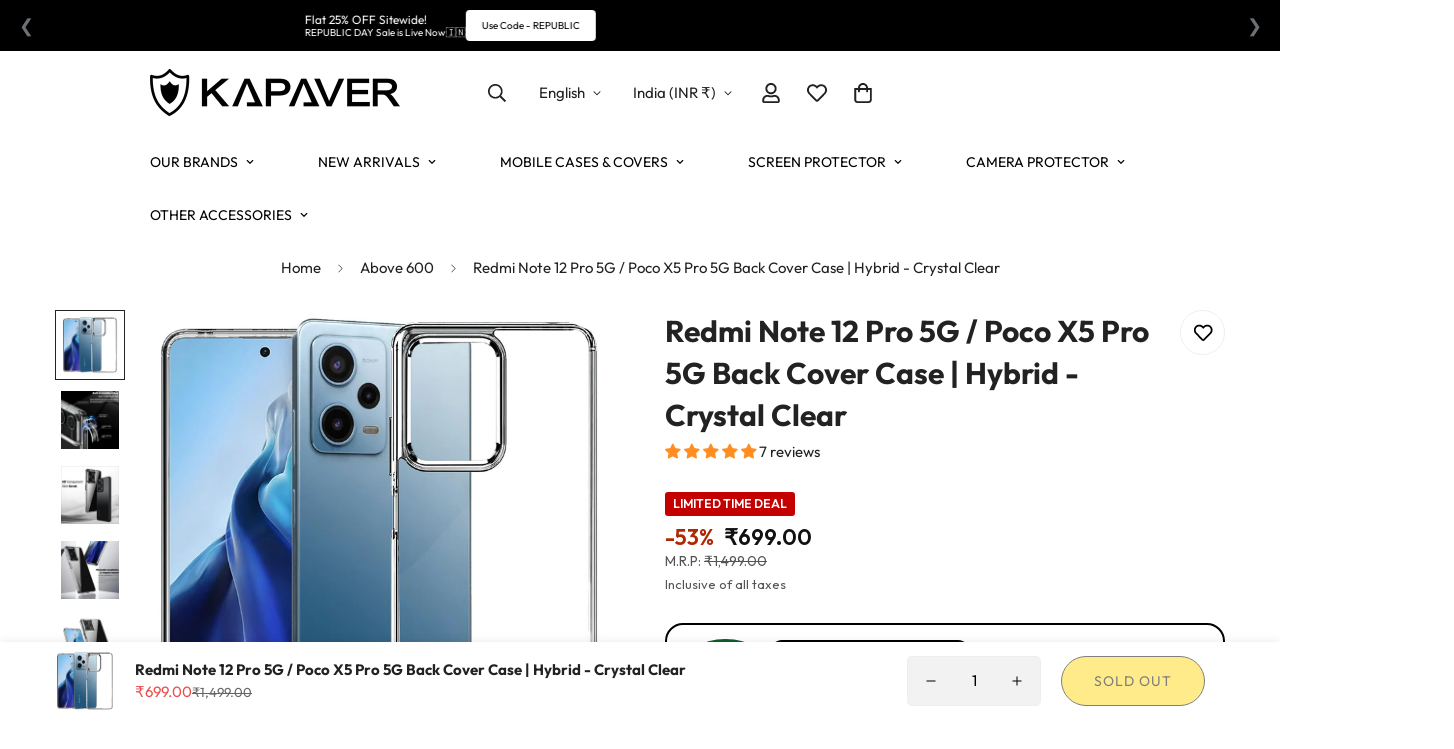

--- FILE ---
content_type: text/css
request_url: https://kapaver.com/cdn/shop/t/40/assets/custom.css?v=39865899509859230571747980508
body_size: -157
content:
@media screen and (max-width: 767px){.m-mixed-layout--mobile-grid .m-mixed-layout__inner .m\:column{width:47vw!important}.m-slider .swiper-pagination{--swiper-controls-color: #ffffff !important;position:absolute!important;top:90%}.m-slider-controls__button svg{color:#fff!important}.m-slider .m-slider-controls__button{position:absolute!important;top:50%}}@media (max-width: 767px){.m-collection-page-header__title{font-size:13px!important}.m-collection-page-header__background.m-image img{object-fit:contain!important}}.price-container{display:flex;align-items:center;font-family:Arial,sans-serif;margin:20px 0}.m-product-media--slider__navigation button:after{display:none}.m-product-card__tags{position:absolute;top:0!important;left:0!important;width:100%;height:100%;pointer-events:none}.m-product-card__tags .m-product-tag.m-product-tag--hot{position:absolute;bottom:0;left:0;right:0;width:100%;height:30px;background:linear-gradient(135deg,#fff200,#fcbf49);color:#000;font-size:11px;font-weight:700;text-transform:uppercase;text-align:center;border-radius:0 0 6px 6px;padding:6px 0;display:flex;align-items:center;justify-content:center;line-height:1.1;box-shadow:0 -2px 6px #faa0a033;pointer-events:auto;text-shadow:0 1px 2px rgba(0,0,0,.4)}@media (max-width: 480px){.m-product-card__tags .m-product-tag.m-product-tag--hot{height:24px;font-size:9px;padding:4px 0}}.m-product-card__tags .m-product-tag.m-product-tag--sale{height:fit-content!important;background-color:#d35400;color:#fff;font-weight:700;font-size:12px}
/*# sourceMappingURL=/cdn/shop/t/40/assets/custom.css.map?v=39865899509859230571747980508 */


--- FILE ---
content_type: text/javascript; charset=utf-8
request_url: https://kapaver.com/products/redmi-note-12-pro-5g-poco-x5-pro-5g-back-cover-case-hybrid-crystal-clear.js
body_size: 1850
content:
{"id":7916208193783,"title":"Redmi Note 12 Pro 5G \/ Poco X5 Pro 5G Back Cover Case | Hybrid - Crystal Clear","handle":"redmi-note-12-pro-5g-poco-x5-pro-5g-back-cover-case-hybrid-crystal-clear","description":"\u003ctable width=\"544\" data-mce-fragment=\"1\"\u003e\n\u003ctbody data-mce-fragment=\"1\"\u003e\n\u003ctr data-mce-fragment=\"1\"\u003e\n\u003ctd width=\"142\" data-mce-fragment=\"1\"\u003e\n\u003cp data-mce-fragment=\"1\"\u003e\u003cstrong data-mce-fragment=\"1\"\u003eBrand\u003c\/strong\u003e\u003c\/p\u003e\n\u003c\/td\u003e\n\u003ctd width=\"402\" data-mce-fragment=\"1\"\u003e\n\u003cp data-mce-fragment=\"1\"\u003eKAPAVER\u003c\/p\u003e\n\u003c\/td\u003e\n\u003c\/tr\u003e\n\u003ctr data-mce-fragment=\"1\"\u003e\n\u003ctd width=\"142\" data-mce-fragment=\"1\"\u003e\n\u003cp data-mce-fragment=\"1\"\u003e\u003cstrong data-mce-fragment=\"1\"\u003eColour\u003c\/strong\u003e\u003c\/p\u003e\n\u003c\/td\u003e\n\u003ctd width=\"402\" data-mce-fragment=\"1\"\u003eClear\u003c\/td\u003e\n\u003c\/tr\u003e\n\u003ctr data-mce-fragment=\"1\"\u003e\n\u003ctd width=\"142\" data-mce-fragment=\"1\"\u003e\n\u003cp data-mce-fragment=\"1\"\u003e\u003cstrong data-mce-fragment=\"1\"\u003eForm Factor\u003c\/strong\u003e\u003c\/p\u003e\n\u003c\/td\u003e\n\u003ctd width=\"402\" data-mce-fragment=\"1\"\u003e\n\u003cp data-mce-fragment=\"1\"\u003eBack Cover\u003c\/p\u003e\n\u003c\/td\u003e\n\u003c\/tr\u003e\n\u003ctr data-mce-fragment=\"1\"\u003e\n\u003ctd width=\"142\" data-mce-fragment=\"1\"\u003e\n\u003cp data-mce-fragment=\"1\"\u003e\u003cstrong data-mce-fragment=\"1\"\u003eCompatible Model\u003c\/strong\u003e\u003c\/p\u003e\n\u003c\/td\u003e\n\u003ctd width=\"402\" data-mce-fragment=\"1\"\u003eRedmi Note 12 Pro 5G \/ Poco X5 Pro 5G\u003c\/td\u003e\n\u003c\/tr\u003e\n\u003ctr data-mce-fragment=\"1\"\u003e\n\u003ctd width=\"142\" data-mce-fragment=\"1\"\u003e\n\u003cp data-mce-fragment=\"1\"\u003e\u003cstrong data-mce-fragment=\"1\"\u003eMaterial\u003c\/strong\u003e\u003c\/p\u003e\n\u003c\/td\u003e\n\u003ctd width=\"402\" data-mce-fragment=\"1\"\u003e\n\u003cp data-mce-fragment=\"1\"\u003eThermoplastic Polyurethane + Poly Carbonate\u003c\/p\u003e\n\u003c\/td\u003e\n\u003c\/tr\u003e\n\u003c\/tbody\u003e\n\u003c\/table\u003e\n\u003cp data-mce-fragment=\"1\"\u003eÂ \u003c\/p\u003e\n\u003ch1 data-mce-fragment=\"1\"\u003eAbout This Item:\u003c\/h1\u003e\n\u003ch4 data-mce-fragment=\"1\"\u003e\u003cimg src=\"https:\/\/cdn.shopify.com\/s\/files\/1\/0035\/0876\/4739\/files\/5339e140-f345-4b2c-98ca-16e6bfd2e2e4.__CR0_0_600_180_PT0_SX600_V1_ff046e6c-0e7a-4e7a-aef9-587f5fa1f3a8_480x480.jpg?v=1689075504\" alt=\"\" width=\"540\" height=\"162\" style=\"display: block; margin-left: auto; margin-right: auto;\" data-mce-fragment=\"1\"\u003e\u003c\/h4\u003e\n\u003ch4 data-mce-fragment=\"1\"\u003e\n\u003cspan data-mce-fragment=\"1\"\u003e\u003c\/span\u003e\u003cbr data-mce-fragment=\"1\"\u003e\n\u003c\/h4\u003e\n\u003ch4 data-mce-fragment=\"1\"\u003e\u003cspan data-mce-fragment=\"1\"\u003eCompatibility:Â Redmi Note 12 Pro 5G \/ Poco X5 Pro 5G\u003c\/span\u003e\u003c\/h4\u003e\n\u003cp data-mce-fragment=\"1\"\u003e\u003cspan data-mce-fragment=\"1\"\u003eÂ \u003c\/span\u003e\u003c\/p\u003e\n\u003cp data-mce-fragment=\"1\"\u003e\u003cspan data-mce-fragment=\"1\"\u003e\u003cstrong data-mce-fragment=\"1\"\u003eMilitary-Grade Protection:\u003c\/strong\u003eÂ The Kapaver Case is built to withstand even the toughest drops and impacts. It meets military drop-test standards (MIL-STD 810G 516.6) to ensure that your device stays protected from accidental falls and shocks.\u003c\/span\u003e\u003c\/p\u003e\n\u003cp data-mce-fragment=\"1\"\u003e\u003cspan data-mce-fragment=\"1\"\u003e\u003cstrong data-mce-fragment=\"1\"\u003eEnhanced Grip\u003c\/strong\u003e: With its textured surface and ergonomic design, the Kapaver Case offers an enhanced grip, reducing the risk of accidental slips. You can confidently hold your device, knowing that it is secure in your hand.\u003c\/span\u003e\u003c\/p\u003e\n\u003cp data-mce-fragment=\"1\"\u003e\u003cspan data-mce-fragment=\"1\"\u003e\u003cstrong data-mce-fragment=\"1\"\u003ePrecise Cutouts\u003c\/strong\u003e: The Kapaver Case is designed with precision cutouts that provide easy access to all ports, buttons, and features of your device. You can use your device effortlessly, without having to remove the case.\u003c\/span\u003e\u003c\/p\u003e\n\u003cp data-mce-fragment=\"1\"\u003e\u003cspan data-mce-fragment=\"1\"\u003e\u003cstrong data-mce-fragment=\"1\"\u003eWireless Charging Compatible\u003c\/strong\u003e: The case is wireless charging compatible, allowing you to conveniently charge your device without any interference. No need to remove the case every time you want to charge your device wirelessly.\u003c\/span\u003e\u003c\/p\u003e\n\u003cp data-mce-fragment=\"1\"\u003e\u003cspan data-mce-fragment=\"1\"\u003e\u003cstrong data-mce-fragment=\"1\"\u003eStylish and Sleek Design\u003c\/strong\u003e: The Kapaver Case features a sleek and slim design that adds minimal bulk to your device, preserving its original look and feel. It is available in a range of stylish colours to suit your personal style\u003c\/span\u003e\u003c\/p\u003e\n\u003cp data-mce-fragment=\"1\"\u003eÂ \u003c\/p\u003e\n\u003ch1 data-mce-fragment=\"1\"\u003eProduct Description:\u003c\/h1\u003e\n\u003cp data-mce-fragment=\"1\"\u003eÂ \u003c\/p\u003e\n\u003cp data-mce-fragment=\"1\"\u003e\u003cstrong data-mce-fragment=\"1\"\u003eKapaver - The Ultimate Protection for Your Device!\u003c\/strong\u003e\u003c\/p\u003e\n\u003cp data-mce-fragment=\"1\"\u003e\u003cspan data-mce-fragment=\"1\"\u003eOur Case is designed to provide unrivalled protection for your device, ensuring that it remains safe and secure at all times. Crafted with precision and using premium quality materials, this case offers a perfect blend of style and durability.\u003c\/span\u003e\u003c\/p\u003e\n\u003cp data-mce-fragment=\"1\"\u003e\u003cspan data-mce-fragment=\"1\"\u003eProtect your device in style with the Kapaver Case - the ultimate choice for those who demand the best in protection and aesthetics. Invest in the Kapaver Case today and enjoy peace of mind knowing that your device is protected by the best.\u003c\/span\u003e\u003c\/p\u003e","published_at":"2023-04-20T11:45:05+05:30","created_at":"2023-04-17T16:21:14+05:30","vendor":"KAPAVER","type":"Mobile Case","tags":["Redmi Note 12 Pro 5G"],"price":69900,"price_min":69900,"price_max":69900,"available":false,"price_varies":false,"compare_at_price":149900,"compare_at_price_min":149900,"compare_at_price_max":149900,"compare_at_price_varies":false,"variants":[{"id":43819481137399,"title":"Default Title","option1":"Default Title","option2":null,"option3":null,"sku":"KP-HYBTPU-RDNT12PR-CLR","requires_shipping":true,"taxable":true,"featured_image":null,"available":false,"name":"Redmi Note 12 Pro 5G \/ Poco X5 Pro 5G Back Cover Case | Hybrid - Crystal Clear","public_title":null,"options":["Default Title"],"price":69900,"weight":50,"compare_at_price":149900,"inventory_management":"shopify","barcode":"B0C38MNY7C","requires_selling_plan":false,"selling_plan_allocations":[]}],"images":["\/\/cdn.shopify.com\/s\/files\/1\/0035\/0876\/4739\/files\/RedmiNote12Pro_Clear_09b61383-0b96-44a4-9f7f-7641b1870e8b.jpg?v=1753709019","\/\/cdn.shopify.com\/s\/files\/1\/0035\/0876\/4739\/files\/61pxFYO6UaL.jpg?v=1753709019","\/\/cdn.shopify.com\/s\/files\/1\/0035\/0876\/4739\/files\/813-lw2XwPL.jpg?v=1753709019","\/\/cdn.shopify.com\/s\/files\/1\/0035\/0876\/4739\/files\/71v8E-n3rwL.jpg?v=1753709020","\/\/cdn.shopify.com\/s\/files\/1\/0035\/0876\/4739\/files\/81HRoFfkwzL.jpg?v=1753709020","\/\/cdn.shopify.com\/s\/files\/1\/0035\/0876\/4739\/files\/71kzWiKkK_L.jpg?v=1753709020","\/\/cdn.shopify.com\/s\/files\/1\/0035\/0876\/4739\/files\/61CyUYvNIyL.jpg?v=1753709020"],"featured_image":"\/\/cdn.shopify.com\/s\/files\/1\/0035\/0876\/4739\/files\/RedmiNote12Pro_Clear_09b61383-0b96-44a4-9f7f-7641b1870e8b.jpg?v=1753709019","options":[{"name":"Title","position":1,"values":["Default Title"]}],"url":"\/products\/redmi-note-12-pro-5g-poco-x5-pro-5g-back-cover-case-hybrid-crystal-clear","media":[{"alt":null,"id":34012987818231,"position":1,"preview_image":{"aspect_ratio":1.0,"height":1500,"width":1500,"src":"https:\/\/cdn.shopify.com\/s\/files\/1\/0035\/0876\/4739\/files\/RedmiNote12Pro_Clear_09b61383-0b96-44a4-9f7f-7641b1870e8b.jpg?v=1753709019"},"aspect_ratio":1.0,"height":1500,"media_type":"image","src":"https:\/\/cdn.shopify.com\/s\/files\/1\/0035\/0876\/4739\/files\/RedmiNote12Pro_Clear_09b61383-0b96-44a4-9f7f-7641b1870e8b.jpg?v=1753709019","width":1500},{"alt":null,"id":33397351743735,"position":2,"preview_image":{"aspect_ratio":1.0,"height":1152,"width":1152,"src":"https:\/\/cdn.shopify.com\/s\/files\/1\/0035\/0876\/4739\/files\/61pxFYO6UaL.jpg?v=1753709019"},"aspect_ratio":1.0,"height":1152,"media_type":"image","src":"https:\/\/cdn.shopify.com\/s\/files\/1\/0035\/0876\/4739\/files\/61pxFYO6UaL.jpg?v=1753709019","width":1152},{"alt":null,"id":33397353939191,"position":3,"preview_image":{"aspect_ratio":1.0,"height":2560,"width":2560,"src":"https:\/\/cdn.shopify.com\/s\/files\/1\/0035\/0876\/4739\/files\/813-lw2XwPL.jpg?v=1753709019"},"aspect_ratio":1.0,"height":2560,"media_type":"image","src":"https:\/\/cdn.shopify.com\/s\/files\/1\/0035\/0876\/4739\/files\/813-lw2XwPL.jpg?v=1753709019","width":2560},{"alt":null,"id":33397353152759,"position":4,"preview_image":{"aspect_ratio":1.0,"height":2560,"width":2560,"src":"https:\/\/cdn.shopify.com\/s\/files\/1\/0035\/0876\/4739\/files\/71v8E-n3rwL.jpg?v=1753709020"},"aspect_ratio":1.0,"height":2560,"media_type":"image","src":"https:\/\/cdn.shopify.com\/s\/files\/1\/0035\/0876\/4739\/files\/71v8E-n3rwL.jpg?v=1753709020","width":2560},{"alt":null,"id":33397353480439,"position":5,"preview_image":{"aspect_ratio":1.0,"height":2560,"width":2560,"src":"https:\/\/cdn.shopify.com\/s\/files\/1\/0035\/0876\/4739\/files\/81HRoFfkwzL.jpg?v=1753709020"},"aspect_ratio":1.0,"height":2560,"media_type":"image","src":"https:\/\/cdn.shopify.com\/s\/files\/1\/0035\/0876\/4739\/files\/81HRoFfkwzL.jpg?v=1753709020","width":2560},{"alt":null,"id":33397352202487,"position":6,"preview_image":{"aspect_ratio":1.0,"height":2560,"width":2560,"src":"https:\/\/cdn.shopify.com\/s\/files\/1\/0035\/0876\/4739\/files\/71kzWiKkK_L.jpg?v=1753709020"},"aspect_ratio":1.0,"height":2560,"media_type":"image","src":"https:\/\/cdn.shopify.com\/s\/files\/1\/0035\/0876\/4739\/files\/71kzWiKkK_L.jpg?v=1753709020","width":2560},{"alt":null,"id":33397354954999,"position":7,"preview_image":{"aspect_ratio":1.0,"height":1152,"width":1152,"src":"https:\/\/cdn.shopify.com\/s\/files\/1\/0035\/0876\/4739\/files\/61CyUYvNIyL.jpg?v=1753709020"},"aspect_ratio":1.0,"height":1152,"media_type":"image","src":"https:\/\/cdn.shopify.com\/s\/files\/1\/0035\/0876\/4739\/files\/61CyUYvNIyL.jpg?v=1753709020","width":1152}],"requires_selling_plan":false,"selling_plan_groups":[]}

--- FILE ---
content_type: text/javascript; charset=utf-8
request_url: https://kapaver.com/products/redmi-note-12-pro-5g-poco-x5-pro-5g-back-cover-case-hybrid-crystal-clear.js
body_size: 1119
content:
{"id":7916208193783,"title":"Redmi Note 12 Pro 5G \/ Poco X5 Pro 5G Back Cover Case | Hybrid - Crystal Clear","handle":"redmi-note-12-pro-5g-poco-x5-pro-5g-back-cover-case-hybrid-crystal-clear","description":"\u003ctable width=\"544\" data-mce-fragment=\"1\"\u003e\n\u003ctbody data-mce-fragment=\"1\"\u003e\n\u003ctr data-mce-fragment=\"1\"\u003e\n\u003ctd width=\"142\" data-mce-fragment=\"1\"\u003e\n\u003cp data-mce-fragment=\"1\"\u003e\u003cstrong data-mce-fragment=\"1\"\u003eBrand\u003c\/strong\u003e\u003c\/p\u003e\n\u003c\/td\u003e\n\u003ctd width=\"402\" data-mce-fragment=\"1\"\u003e\n\u003cp data-mce-fragment=\"1\"\u003eKAPAVER\u003c\/p\u003e\n\u003c\/td\u003e\n\u003c\/tr\u003e\n\u003ctr data-mce-fragment=\"1\"\u003e\n\u003ctd width=\"142\" data-mce-fragment=\"1\"\u003e\n\u003cp data-mce-fragment=\"1\"\u003e\u003cstrong data-mce-fragment=\"1\"\u003eColour\u003c\/strong\u003e\u003c\/p\u003e\n\u003c\/td\u003e\n\u003ctd width=\"402\" data-mce-fragment=\"1\"\u003eClear\u003c\/td\u003e\n\u003c\/tr\u003e\n\u003ctr data-mce-fragment=\"1\"\u003e\n\u003ctd width=\"142\" data-mce-fragment=\"1\"\u003e\n\u003cp data-mce-fragment=\"1\"\u003e\u003cstrong data-mce-fragment=\"1\"\u003eForm Factor\u003c\/strong\u003e\u003c\/p\u003e\n\u003c\/td\u003e\n\u003ctd width=\"402\" data-mce-fragment=\"1\"\u003e\n\u003cp data-mce-fragment=\"1\"\u003eBack Cover\u003c\/p\u003e\n\u003c\/td\u003e\n\u003c\/tr\u003e\n\u003ctr data-mce-fragment=\"1\"\u003e\n\u003ctd width=\"142\" data-mce-fragment=\"1\"\u003e\n\u003cp data-mce-fragment=\"1\"\u003e\u003cstrong data-mce-fragment=\"1\"\u003eCompatible Model\u003c\/strong\u003e\u003c\/p\u003e\n\u003c\/td\u003e\n\u003ctd width=\"402\" data-mce-fragment=\"1\"\u003eRedmi Note 12 Pro 5G \/ Poco X5 Pro 5G\u003c\/td\u003e\n\u003c\/tr\u003e\n\u003ctr data-mce-fragment=\"1\"\u003e\n\u003ctd width=\"142\" data-mce-fragment=\"1\"\u003e\n\u003cp data-mce-fragment=\"1\"\u003e\u003cstrong data-mce-fragment=\"1\"\u003eMaterial\u003c\/strong\u003e\u003c\/p\u003e\n\u003c\/td\u003e\n\u003ctd width=\"402\" data-mce-fragment=\"1\"\u003e\n\u003cp data-mce-fragment=\"1\"\u003eThermoplastic Polyurethane + Poly Carbonate\u003c\/p\u003e\n\u003c\/td\u003e\n\u003c\/tr\u003e\n\u003c\/tbody\u003e\n\u003c\/table\u003e\n\u003cp data-mce-fragment=\"1\"\u003eÂ \u003c\/p\u003e\n\u003ch1 data-mce-fragment=\"1\"\u003eAbout This Item:\u003c\/h1\u003e\n\u003ch4 data-mce-fragment=\"1\"\u003e\u003cimg src=\"https:\/\/cdn.shopify.com\/s\/files\/1\/0035\/0876\/4739\/files\/5339e140-f345-4b2c-98ca-16e6bfd2e2e4.__CR0_0_600_180_PT0_SX600_V1_ff046e6c-0e7a-4e7a-aef9-587f5fa1f3a8_480x480.jpg?v=1689075504\" alt=\"\" width=\"540\" height=\"162\" style=\"display: block; margin-left: auto; margin-right: auto;\" data-mce-fragment=\"1\"\u003e\u003c\/h4\u003e\n\u003ch4 data-mce-fragment=\"1\"\u003e\n\u003cspan data-mce-fragment=\"1\"\u003e\u003c\/span\u003e\u003cbr data-mce-fragment=\"1\"\u003e\n\u003c\/h4\u003e\n\u003ch4 data-mce-fragment=\"1\"\u003e\u003cspan data-mce-fragment=\"1\"\u003eCompatibility:Â Redmi Note 12 Pro 5G \/ Poco X5 Pro 5G\u003c\/span\u003e\u003c\/h4\u003e\n\u003cp data-mce-fragment=\"1\"\u003e\u003cspan data-mce-fragment=\"1\"\u003eÂ \u003c\/span\u003e\u003c\/p\u003e\n\u003cp data-mce-fragment=\"1\"\u003e\u003cspan data-mce-fragment=\"1\"\u003e\u003cstrong data-mce-fragment=\"1\"\u003eMilitary-Grade Protection:\u003c\/strong\u003eÂ The Kapaver Case is built to withstand even the toughest drops and impacts. It meets military drop-test standards (MIL-STD 810G 516.6) to ensure that your device stays protected from accidental falls and shocks.\u003c\/span\u003e\u003c\/p\u003e\n\u003cp data-mce-fragment=\"1\"\u003e\u003cspan data-mce-fragment=\"1\"\u003e\u003cstrong data-mce-fragment=\"1\"\u003eEnhanced Grip\u003c\/strong\u003e: With its textured surface and ergonomic design, the Kapaver Case offers an enhanced grip, reducing the risk of accidental slips. You can confidently hold your device, knowing that it is secure in your hand.\u003c\/span\u003e\u003c\/p\u003e\n\u003cp data-mce-fragment=\"1\"\u003e\u003cspan data-mce-fragment=\"1\"\u003e\u003cstrong data-mce-fragment=\"1\"\u003ePrecise Cutouts\u003c\/strong\u003e: The Kapaver Case is designed with precision cutouts that provide easy access to all ports, buttons, and features of your device. You can use your device effortlessly, without having to remove the case.\u003c\/span\u003e\u003c\/p\u003e\n\u003cp data-mce-fragment=\"1\"\u003e\u003cspan data-mce-fragment=\"1\"\u003e\u003cstrong data-mce-fragment=\"1\"\u003eWireless Charging Compatible\u003c\/strong\u003e: The case is wireless charging compatible, allowing you to conveniently charge your device without any interference. No need to remove the case every time you want to charge your device wirelessly.\u003c\/span\u003e\u003c\/p\u003e\n\u003cp data-mce-fragment=\"1\"\u003e\u003cspan data-mce-fragment=\"1\"\u003e\u003cstrong data-mce-fragment=\"1\"\u003eStylish and Sleek Design\u003c\/strong\u003e: The Kapaver Case features a sleek and slim design that adds minimal bulk to your device, preserving its original look and feel. It is available in a range of stylish colours to suit your personal style\u003c\/span\u003e\u003c\/p\u003e\n\u003cp data-mce-fragment=\"1\"\u003eÂ \u003c\/p\u003e\n\u003ch1 data-mce-fragment=\"1\"\u003eProduct Description:\u003c\/h1\u003e\n\u003cp data-mce-fragment=\"1\"\u003eÂ \u003c\/p\u003e\n\u003cp data-mce-fragment=\"1\"\u003e\u003cstrong data-mce-fragment=\"1\"\u003eKapaver - The Ultimate Protection for Your Device!\u003c\/strong\u003e\u003c\/p\u003e\n\u003cp data-mce-fragment=\"1\"\u003e\u003cspan data-mce-fragment=\"1\"\u003eOur Case is designed to provide unrivalled protection for your device, ensuring that it remains safe and secure at all times. Crafted with precision and using premium quality materials, this case offers a perfect blend of style and durability.\u003c\/span\u003e\u003c\/p\u003e\n\u003cp data-mce-fragment=\"1\"\u003e\u003cspan data-mce-fragment=\"1\"\u003eProtect your device in style with the Kapaver Case - the ultimate choice for those who demand the best in protection and aesthetics. Invest in the Kapaver Case today and enjoy peace of mind knowing that your device is protected by the best.\u003c\/span\u003e\u003c\/p\u003e","published_at":"2023-04-20T11:45:05+05:30","created_at":"2023-04-17T16:21:14+05:30","vendor":"KAPAVER","type":"Mobile Case","tags":["Redmi Note 12 Pro 5G"],"price":69900,"price_min":69900,"price_max":69900,"available":false,"price_varies":false,"compare_at_price":149900,"compare_at_price_min":149900,"compare_at_price_max":149900,"compare_at_price_varies":false,"variants":[{"id":43819481137399,"title":"Default Title","option1":"Default Title","option2":null,"option3":null,"sku":"KP-HYBTPU-RDNT12PR-CLR","requires_shipping":true,"taxable":true,"featured_image":null,"available":false,"name":"Redmi Note 12 Pro 5G \/ Poco X5 Pro 5G Back Cover Case | Hybrid - Crystal Clear","public_title":null,"options":["Default Title"],"price":69900,"weight":50,"compare_at_price":149900,"inventory_management":"shopify","barcode":"B0C38MNY7C","requires_selling_plan":false,"selling_plan_allocations":[]}],"images":["\/\/cdn.shopify.com\/s\/files\/1\/0035\/0876\/4739\/files\/RedmiNote12Pro_Clear_09b61383-0b96-44a4-9f7f-7641b1870e8b.jpg?v=1753709019","\/\/cdn.shopify.com\/s\/files\/1\/0035\/0876\/4739\/files\/61pxFYO6UaL.jpg?v=1753709019","\/\/cdn.shopify.com\/s\/files\/1\/0035\/0876\/4739\/files\/813-lw2XwPL.jpg?v=1753709019","\/\/cdn.shopify.com\/s\/files\/1\/0035\/0876\/4739\/files\/71v8E-n3rwL.jpg?v=1753709020","\/\/cdn.shopify.com\/s\/files\/1\/0035\/0876\/4739\/files\/81HRoFfkwzL.jpg?v=1753709020","\/\/cdn.shopify.com\/s\/files\/1\/0035\/0876\/4739\/files\/71kzWiKkK_L.jpg?v=1753709020","\/\/cdn.shopify.com\/s\/files\/1\/0035\/0876\/4739\/files\/61CyUYvNIyL.jpg?v=1753709020"],"featured_image":"\/\/cdn.shopify.com\/s\/files\/1\/0035\/0876\/4739\/files\/RedmiNote12Pro_Clear_09b61383-0b96-44a4-9f7f-7641b1870e8b.jpg?v=1753709019","options":[{"name":"Title","position":1,"values":["Default Title"]}],"url":"\/products\/redmi-note-12-pro-5g-poco-x5-pro-5g-back-cover-case-hybrid-crystal-clear","media":[{"alt":null,"id":34012987818231,"position":1,"preview_image":{"aspect_ratio":1.0,"height":1500,"width":1500,"src":"https:\/\/cdn.shopify.com\/s\/files\/1\/0035\/0876\/4739\/files\/RedmiNote12Pro_Clear_09b61383-0b96-44a4-9f7f-7641b1870e8b.jpg?v=1753709019"},"aspect_ratio":1.0,"height":1500,"media_type":"image","src":"https:\/\/cdn.shopify.com\/s\/files\/1\/0035\/0876\/4739\/files\/RedmiNote12Pro_Clear_09b61383-0b96-44a4-9f7f-7641b1870e8b.jpg?v=1753709019","width":1500},{"alt":null,"id":33397351743735,"position":2,"preview_image":{"aspect_ratio":1.0,"height":1152,"width":1152,"src":"https:\/\/cdn.shopify.com\/s\/files\/1\/0035\/0876\/4739\/files\/61pxFYO6UaL.jpg?v=1753709019"},"aspect_ratio":1.0,"height":1152,"media_type":"image","src":"https:\/\/cdn.shopify.com\/s\/files\/1\/0035\/0876\/4739\/files\/61pxFYO6UaL.jpg?v=1753709019","width":1152},{"alt":null,"id":33397353939191,"position":3,"preview_image":{"aspect_ratio":1.0,"height":2560,"width":2560,"src":"https:\/\/cdn.shopify.com\/s\/files\/1\/0035\/0876\/4739\/files\/813-lw2XwPL.jpg?v=1753709019"},"aspect_ratio":1.0,"height":2560,"media_type":"image","src":"https:\/\/cdn.shopify.com\/s\/files\/1\/0035\/0876\/4739\/files\/813-lw2XwPL.jpg?v=1753709019","width":2560},{"alt":null,"id":33397353152759,"position":4,"preview_image":{"aspect_ratio":1.0,"height":2560,"width":2560,"src":"https:\/\/cdn.shopify.com\/s\/files\/1\/0035\/0876\/4739\/files\/71v8E-n3rwL.jpg?v=1753709020"},"aspect_ratio":1.0,"height":2560,"media_type":"image","src":"https:\/\/cdn.shopify.com\/s\/files\/1\/0035\/0876\/4739\/files\/71v8E-n3rwL.jpg?v=1753709020","width":2560},{"alt":null,"id":33397353480439,"position":5,"preview_image":{"aspect_ratio":1.0,"height":2560,"width":2560,"src":"https:\/\/cdn.shopify.com\/s\/files\/1\/0035\/0876\/4739\/files\/81HRoFfkwzL.jpg?v=1753709020"},"aspect_ratio":1.0,"height":2560,"media_type":"image","src":"https:\/\/cdn.shopify.com\/s\/files\/1\/0035\/0876\/4739\/files\/81HRoFfkwzL.jpg?v=1753709020","width":2560},{"alt":null,"id":33397352202487,"position":6,"preview_image":{"aspect_ratio":1.0,"height":2560,"width":2560,"src":"https:\/\/cdn.shopify.com\/s\/files\/1\/0035\/0876\/4739\/files\/71kzWiKkK_L.jpg?v=1753709020"},"aspect_ratio":1.0,"height":2560,"media_type":"image","src":"https:\/\/cdn.shopify.com\/s\/files\/1\/0035\/0876\/4739\/files\/71kzWiKkK_L.jpg?v=1753709020","width":2560},{"alt":null,"id":33397354954999,"position":7,"preview_image":{"aspect_ratio":1.0,"height":1152,"width":1152,"src":"https:\/\/cdn.shopify.com\/s\/files\/1\/0035\/0876\/4739\/files\/61CyUYvNIyL.jpg?v=1753709020"},"aspect_ratio":1.0,"height":1152,"media_type":"image","src":"https:\/\/cdn.shopify.com\/s\/files\/1\/0035\/0876\/4739\/files\/61CyUYvNIyL.jpg?v=1753709020","width":1152}],"requires_selling_plan":false,"selling_plan_groups":[]}

--- FILE ---
content_type: text/javascript
request_url: https://cdn.starapps.studio/apps/vsk/kapaver-e-store/data.js
body_size: 30012
content:
"use strict";"undefined"==typeof window.starapps_data&&(window.starapps_data={}),"undefined"==typeof window.starapps_data.product_groups&&(window.starapps_data.product_groups=[{"id":4550343,"products_preset_id":609190,"collections_swatch":"first_product_image","group_name":"CMF - 1","option_name":"colour","collections_preset_id":null,"display_position":"top","products_swatch":"first_product_image","mobile_products_preset_id":609190,"mobile_products_swatch":"first_product_image","mobile_collections_preset_id":null,"mobile_collections_swatch":"first_product_image","same_products_preset_for_mobile":true,"same_collections_preset_for_mobile":true,"option_values":[{"id":8405606039799,"option_value":"Black","handle":"cmf-phone-1-by-nothing-back-cover-case-impulse-black","published":true,"swatch_src":null,"swatch_value":null},{"id":8406399910135,"option_value":"Privacy ","handle":"cmf-phone-1-by-nothing-privacy-tempered-glass-screen-protector-guard-privacy-2-pack-with-easydo-applicator","published":true,"swatch_src":null,"swatch_value":null},{"id":9501892346103,"option_value":"Transparent","handle":"cmf-phone-1-by-nothing-tempered-glass-screen-protector-guard-glass-hd-2-pack-with-1-easydo-applicator","published":true,"swatch_src":null,"swatch_value":null},{"id":9503111676151,"option_value":"Honeycomb - Black","handle":"cmf-phone-1-by-nothing-back-cover-case-impulse-black-honeycomb","published":true,"swatch_src":null,"swatch_value":null},{"id":9503116853495,"option_value":"Floral White - Black","handle":"cmf-phone-1-by-nothing-back-cover-case-impulse-black-floral-white","published":true,"swatch_src":null,"swatch_value":null},{"id":9503126356215,"option_value":"Floral Bloom - Black","handle":"cmf-phone-1-by-nothing-back-cover-case-impulse-black-floral-bloom","published":true,"swatch_src":null,"swatch_value":null},{"id":9526088433911,"option_value":"","handle":"cmf-phone-1-by-nothing-back-cover-case-gps-edition-leh-ladakh-impulse-black","published":true,"swatch_src":null,"swatch_value":null},{"id":9527479992567,"option_value":"Black","handle":"cmf-phone-1-by-nothing-back-cover-case-cyber-i-edition-black-01","published":true,"swatch_src":null,"swatch_value":null},{"id":9535014699255,"option_value":" Transparent","handle":"cmf-phone-1-easydo-tempered-glass-screen-protector-guard-glass-hd-1-pack","published":true,"swatch_src":null,"swatch_value":null},{"id":9669649105143,"option_value":null,"handle":"cmf-phone-1-easydo-tempered-glass-screen-protector-guard-glass-hd-3-pack","published":true,"swatch_src":null,"swatch_value":null}]},{"id":6709441,"products_preset_id":609190,"collections_swatch":"first_product_image","group_name":"CMF Phone 2 Pro","option_name":"Colour","collections_preset_id":null,"display_position":"top","products_swatch":"first_product_image","mobile_products_preset_id":609190,"mobile_products_swatch":"first_product_image","mobile_collections_preset_id":null,"mobile_collections_swatch":"first_product_image","same_products_preset_for_mobile":true,"same_collections_preset_for_mobile":true,"option_values":[{"id":9768126120183,"option_value":"Black","handle":"cmf-phone-2-pro-by-nothing-back-cover-case-hybrid-black","published":false,"swatch_src":null,"swatch_value":null},{"id":9810080399607,"option_value":"Matte Clear","handle":"cmf-phone-2-pro-screen-protector-guard-matte-clear-easy-do-film-2-pack-not-tempered-glass","published":true,"swatch_src":null,"swatch_value":null},{"id":9810083283191,"option_value":"Clear","handle":"cmf-phone-2-pro-screen-protector-guard-clear-easy-do-film-2-pack-not-tempered-glass","published":true,"swatch_src":null,"swatch_value":null},{"id":9867305320695,"option_value":"Clear","handle":"nothing-cmf-phone-2-pro-back-cover-case-essential-clear","published":true,"swatch_src":null,"swatch_value":null},{"id":9867305779447,"option_value":"Black","handle":"nothing-cmf-phone-2-pro-back-cover-case-essential-black","published":true,"swatch_src":null,"swatch_value":null},{"id":9868710543607,"option_value":"Cyber-i","handle":"nothing-cmf-phone-2-pro-back-cover-case-essential-cyber-i-edition-black-01","published":false,"swatch_src":null,"swatch_value":null}]},{"id":3582074,"products_preset_id":609190,"collections_swatch":"first_product_image","group_name":"FIP11PM-T","option_name":"colour","collections_preset_id":null,"display_position":"top","products_swatch":"first_product_image","mobile_products_preset_id":609190,"mobile_products_swatch":"first_product_image","mobile_collections_preset_id":null,"mobile_collections_swatch":"first_product_image","same_products_preset_for_mobile":true,"same_collections_preset_for_mobile":true,"option_values":[{"id":7962926219511,"option_value":"Fabric Brown","handle":"foso-back-cover-case-for-apple-iphone-11-pro-max-fabric-brown","published":false,"swatch_src":"No","swatch_value":null},{"id":7962926973175,"option_value":"Fabric Gray","handle":"foso-back-cover-case-for-apple-iphone-11-pro-max-fabric-gray","published":false,"swatch_src":"No","swatch_value":null},{"id":7963593310455,"option_value":"Space Black","handle":"foso-back-cover-case-for-apple-iphone-11-pro-max-space-black","published":false,"swatch_src":"No","swatch_value":null},{"id":7964079259895,"option_value":"Smoke Black","handle":"foso™-flexible-transparent-bumper-tpu-back-cover-case-for-apple-iphone-11-pro-max-smoke-black-transparent-bumper-tpu","published":false,"swatch_src":"No","swatch_value":null}]},{"id":3582064,"products_preset_id":609190,"collections_swatch":"first_product_image","group_name":"FIP11P-T","option_name":"colour","collections_preset_id":null,"display_position":"top","products_swatch":"first_product_image","mobile_products_preset_id":609190,"mobile_products_swatch":"first_product_image","mobile_collections_preset_id":null,"mobile_collections_swatch":"first_product_image","same_products_preset_for_mobile":true,"same_collections_preset_for_mobile":true,"option_values":[{"id":7963592130807,"option_value":"Space Black","handle":"foso-back-cover-case-for-apple-iphone-11-pro-space-black","published":false,"swatch_src":"No","swatch_value":null},{"id":7963592818935,"option_value":"Nubela Red","handle":"foso-back-cover-case-for-apple-iphone-11-pro-nubela-red","published":false,"swatch_src":"No","swatch_value":null},{"id":7963597373687,"option_value":" Black","handle":"foso-tpu-bumper-back-cover-case-for-apple-iphone-11-pro-black","published":false,"swatch_src":"No","swatch_value":null},{"id":7964080799991,"option_value":"Transparent","handle":"foso™-clear-flexible-transparent-with-protective-shockproof-corner-back-cover-case-for-iphone-11-pro-transparent-tpu","published":false,"swatch_src":"No","swatch_value":null},{"id":7964082045175,"option_value":"Transparent Bumper ","handle":"iphone-11-pro-foso-back-cover-case-bumper-clear","published":false,"swatch_src":"No","swatch_value":null}]},{"id":3582060,"products_preset_id":609190,"collections_swatch":"first_product_image","group_name":"FIP13PM-R","option_name":"colour","collections_preset_id":null,"display_position":"top","products_swatch":"first_product_image","mobile_products_preset_id":609190,"mobile_products_swatch":"first_product_image","mobile_collections_preset_id":null,"mobile_collections_swatch":"first_product_image","same_products_preset_for_mobile":true,"same_collections_preset_for_mobile":true,"option_values":[{"id":7962914750711,"option_value":"(Matte Black)","handle":"apple-iphone-13-pro-max-foso-frosted-shock-proof-bumper-back-cover-case-matte-black-1","published":false,"swatch_src":"No","swatch_value":null},{"id":7962915209463,"option_value":"Matte Black","handle":"apple-iphone-13-pro-max-foso-frosted-shock-proof-bumper-back-cover-case-matte-black","published":false,"swatch_src":"No","swatch_value":null}]},{"id":3582057,"products_preset_id":609190,"collections_swatch":"first_product_image","group_name":"FNP2-case","option_name":"colour","collections_preset_id":null,"display_position":"top","products_swatch":"first_product_image","mobile_products_preset_id":609190,"mobile_products_swatch":"first_product_image","mobile_collections_preset_id":null,"mobile_collections_swatch":"first_product_image","same_products_preset_for_mobile":true,"same_collections_preset_for_mobile":true,"option_values":[{"id":7962899742967,"option_value":" (Smoke Black)","handle":"nothing-phone-2-foso-crystal-shock-proof-back-cover-case-smoke-black","published":true,"swatch_src":"No","swatch_value":null},{"id":7962906525943,"option_value":"Bumper Clear","handle":"foso-nothing-phone-2-foso-back-cover-case-crystal-clear","published":true,"swatch_src":"No","swatch_value":null},{"id":7962908655863,"option_value":"Black","handle":"nothing-phone-2-foso-back-cover-case-crystal-clear-black","published":true,"swatch_src":"No","swatch_value":null},{"id":7962909901047,"option_value":"Clear","handle":"nothing-phone-2-foso-back-cover-case-crystal-clear","published":true,"swatch_src":"No","swatch_value":null},{"id":7962911375607,"option_value":"Smoke Black","handle":"nothing-phone-2-foso-back-cover-case-ice-crystal-clear-smoke-black","published":true,"swatch_src":"No","swatch_value":null}]},{"id":3668809,"products_preset_id":609190,"collections_swatch":"first_product_image","group_name":"FOIP15","option_name":"Colour","collections_preset_id":null,"display_position":"top","products_swatch":"first_product_image","mobile_products_preset_id":609190,"mobile_products_swatch":"first_product_image","mobile_collections_preset_id":null,"mobile_collections_swatch":"first_product_image","same_products_preset_for_mobile":true,"same_collections_preset_for_mobile":true,"option_values":[{"id":7970884583671,"option_value":"Clear","handle":"iphone-15-foso-crystal-shock-proof-back-cover-case-tpu-pc-clear","published":true,"swatch_src":"No","swatch_value":null},{"id":7970011054327,"option_value":"Black","handle":"iphone-15-foso-royal-shock-proof-back-cover-case-tpu-pc-black","published":true,"swatch_src":"No","swatch_value":null},{"id":7969990443255,"option_value":"Matte Black","handle":"iphone-15-foso-skin-shock-proof-back-cover-case-tpu-pc-matte-black","published":true,"swatch_src":"No","swatch_value":null},{"id":7969987002615,"option_value":"Bumber Clear","handle":"iphone-15-foso-anti-shock-proof-back-cover-case-tpu-pc-bumber-clear","published":true,"swatch_src":"No","swatch_value":null}]},{"id":3668808,"products_preset_id":609190,"collections_swatch":"first_product_image","group_name":"FOIP15PL","option_name":"Colour","collections_preset_id":null,"display_position":"top","products_swatch":"first_product_image","mobile_products_preset_id":609190,"mobile_products_swatch":"first_product_image","mobile_collections_preset_id":null,"mobile_collections_swatch":"first_product_image","same_products_preset_for_mobile":true,"same_collections_preset_for_mobile":true,"option_values":[{"id":7969976942839,"option_value":"Matte Black","handle":"iphone-15-plus-foso-skin-shock-proof-back-cover-case-pc-tpu-matte-black","published":true,"swatch_src":"No","swatch_value":null},{"id":7969977794807,"option_value":"Black","handle":"iphone-15-plus-foso-royal-shock-proof-back-cover-case-pc-tpu-black","published":true,"swatch_src":"No","swatch_value":null},{"id":7969978515703,"option_value":"Bumber Clear","handle":"iphone-15-plus-foso-anti-shock-proof-back-cover-case-pc-tpu-bumber-clear","published":true,"swatch_src":"No","swatch_value":null},{"id":7970883207415,"option_value":"Clear","handle":"iphone-15-plus-foso-crystal-shock-proof-back-cover-case-pc-tpu-clear","published":true,"swatch_src":"No","swatch_value":null}]},{"id":3668806,"products_preset_id":609190,"collections_swatch":"first_product_image","group_name":"FOIP15PM","option_name":"Colour","collections_preset_id":null,"display_position":"top","products_swatch":"first_product_image","mobile_products_preset_id":609190,"mobile_products_swatch":"first_product_image","mobile_collections_preset_id":null,"mobile_collections_swatch":"first_product_image","same_products_preset_for_mobile":true,"same_collections_preset_for_mobile":true,"option_values":[{"id":7969972093175,"option_value":"Matte Black","handle":"iphone-15-pro-max-foso-royal-shock-proof-back-cover-case-tpu-pc-matte-black","published":true,"swatch_src":"No","swatch_value":null},{"id":7969972781303,"option_value":"Bumber Clear","handle":"iphone-15-pro-max-foso-royal-shock-proof-back-cover-case-tpu-pc-bumber-clear","published":true,"swatch_src":"No","swatch_value":null},{"id":7969973862647,"option_value":"Black","handle":"iphone-15-pro-max-foso-royal-shock-proof-back-cover-case-tpu-pc-black","published":true,"swatch_src":"No","swatch_value":null},{"id":7970883567863,"option_value":"Clear","handle":"foso-back-cover-case-compatible-with-iphone-15-pro-max-clear","published":true,"swatch_src":"No","swatch_value":null},{"id":8395491377399,"option_value":"Black","handle":"iphone-15-pro-max-back-cover-case-elektro-armor-black","published":true,"swatch_src":null,"swatch_value":null}]},{"id":3792727,"products_preset_id":609190,"collections_swatch":"first_product_image","group_name":"FOIQZ7-VT2P","option_name":"Colour","collections_preset_id":null,"display_position":"top","products_swatch":"first_product_image","mobile_products_preset_id":609190,"mobile_products_swatch":"first_product_image","mobile_collections_preset_id":null,"mobile_collections_swatch":"first_product_image","same_products_preset_for_mobile":true,"same_collections_preset_for_mobile":true,"option_values":[{"id":7989694005495,"option_value":"Black","handle":"iqoo-z7-pro-vivo-t2-pro-5g-foso-skin-shock-proof-back-cover-case-pc-tpu-black","published":true,"swatch_src":"No","swatch_value":null},{"id":7986575802615,"option_value":"Clear","handle":"iqoo-z7-pro-vivo-t2-pro-5g-foso-royal-shock-proof-back-cover-case-pc-tpu-clear","published":true,"swatch_src":"No","swatch_value":null}]},{"id":3792713,"products_preset_id":609190,"collections_swatch":"first_product_image","group_name":"FOOPN-CE3","option_name":"Colour","collections_preset_id":null,"display_position":"top","products_swatch":"first_product_image","mobile_products_preset_id":609190,"mobile_products_swatch":"first_product_image","mobile_collections_preset_id":null,"mobile_collections_swatch":"first_product_image","same_products_preset_for_mobile":true,"same_collections_preset_for_mobile":true,"option_values":[{"id":7986577801463,"option_value":"Clear","handle":"oneplus-nord-ce-3-foso-royal-shock-proof-back-cover-case-pc-tpu-clear","published":true,"swatch_src":"No","swatch_value":null},{"id":7986579144951,"option_value":"Black","handle":"oneplus-nord-ce-3-foso-skin-shock-proof-back-cover-case-pc-tpu-black","published":true,"swatch_src":"No","swatch_value":null},{"id":7989703180535,"option_value":"Clear","handle":"oneplus-nord-ce-3-foso-anti-shock-proof-back-cover-case-pc-tpu-clear","published":true,"swatch_src":"No","swatch_value":null}]},{"id":3582154,"products_preset_id":609190,"collections_swatch":"first_product_image","group_name":"FOP7-G","option_name":"colour","collections_preset_id":null,"display_position":"top","products_swatch":"first_product_image","mobile_products_preset_id":609190,"mobile_products_swatch":"first_product_image","mobile_collections_preset_id":null,"mobile_collections_swatch":"first_product_image","same_products_preset_for_mobile":true,"same_collections_preset_for_mobile":true,"option_values":[{"id":7965280174327,"option_value":"Nebula Pink","handle":"oneplus-7-foso-back-cover-case-hybrid-nebula-pink","published":false,"swatch_src":"No","swatch_value":null},{"id":7965293478135,"option_value":" Black","handle":"oneplus-7-foso-back-cover-case-hybrid-black","published":false,"swatch_src":"No","swatch_value":null},{"id":7965294625015,"option_value":"Blue","handle":"oneplus-7-foso-back-cover-case-hybrid-blue","published":false,"swatch_src":"No","swatch_value":null},{"id":7965296034039,"option_value":"Brown","handle":"oneplus-7-foso-back-cover-case-hybrid-brown","published":false,"swatch_src":"No","swatch_value":null}]},{"id":3582172,"products_preset_id":609190,"collections_swatch":"first_product_image","group_name":"FOP7P-G","option_name":"colour","collections_preset_id":null,"display_position":"top","products_swatch":"first_product_image","mobile_products_preset_id":609190,"mobile_products_swatch":"first_product_image","mobile_collections_preset_id":null,"mobile_collections_swatch":"first_product_image","same_products_preset_for_mobile":true,"same_collections_preset_for_mobile":true,"option_values":[{"id":7965273751799,"option_value":"Imported Quality","handle":"oneplus-7-pro-foso-back-cover-case-transparent-flexible-matte-finish-edges-matte-clear","published":false,"swatch_src":"No","swatch_value":null}]},{"id":3582144,"products_preset_id":609190,"collections_swatch":"first_product_image","group_name":"FOPN3-B","option_name":"colour","collections_preset_id":null,"display_position":"top","products_swatch":"first_product_image","mobile_products_preset_id":609190,"mobile_products_swatch":"first_product_image","mobile_collections_preset_id":null,"mobile_collections_swatch":"first_product_image","same_products_preset_for_mobile":true,"same_collections_preset_for_mobile":true,"option_values":[{"id":7965253042423,"option_value":" Black","handle":"oneplus-nord-3-foso-royal-shock-proof-back-cover-case-tpu-pc-black","published":true,"swatch_src":"No","swatch_value":null},{"id":7965254615287,"option_value":"Matte Black","handle":"oneplus-nord-3-foso-skin-shock-proof-back-cover-case-tpu-pc-matte-black","published":true,"swatch_src":"No","swatch_value":null},{"id":7965256220919,"option_value":"Bumper Clear","handle":"oneplus-nord-3-foso-anti-shock-proof-back-cover-case-tpu-pc-bumper-clear","published":true,"swatch_src":"No","swatch_value":null}]},{"id":3792732,"products_preset_id":609190,"collections_swatch":"first_product_image","group_name":"FORLM-11P","option_name":"Colour","collections_preset_id":null,"display_position":"top","products_swatch":"first_product_image","mobile_products_preset_id":609190,"mobile_products_swatch":"first_product_image","mobile_collections_preset_id":null,"mobile_collections_swatch":"first_product_image","same_products_preset_for_mobile":true,"same_collections_preset_for_mobile":true,"option_values":[{"id":7986573869303,"option_value":"Clear","handle":"realme-11-pro-11-pro-plus-foso-royal-shock-proof-back-cover-case-pc-tpu-clear","published":true,"swatch_src":"No","swatch_value":null},{"id":7989704917239,"option_value":"Matte Black","handle":"realme-11-pro-11-pro-plus-foso-skin-shock-proof-back-cover-case-pc-tpu-matte-black","published":true,"swatch_src":"No","swatch_value":null}]},{"id":3792709,"products_preset_id":609190,"collections_swatch":"first_product_image","group_name":"FOSG-S23FE","option_name":"Colout","collections_preset_id":null,"display_position":"top","products_swatch":"first_product_image","mobile_products_preset_id":609190,"mobile_products_swatch":"first_product_image","mobile_collections_preset_id":null,"mobile_collections_swatch":"first_product_image","same_products_preset_for_mobile":true,"same_collections_preset_for_mobile":true,"option_values":[{"id":7989638365431,"option_value":"Black","handle":"samsung-galaxy-s23-fe-foso-royal-shock-proof-back-cover-case-black","published":true,"swatch_src":"No","swatch_value":null},{"id":7969980416247,"option_value":"Matte Black","handle":"samsung-galaxy-s23-fe-foso-back-cover-case-matte-black","published":true,"swatch_src":"No","swatch_value":null},{"id":7969979564279,"option_value":"Clear","handle":"samsung-galaxy-s23-fe-foso-back-cover-case-clear","published":true,"swatch_src":"No","swatch_value":null},{"id":7969979072759,"option_value":"Bumper Clear","handle":"samsung-galaxy-s23-fe-foso-back-cover-case-bumper-clear","published":true,"swatch_src":"No","swatch_value":null}]},{"id":3792712,"products_preset_id":609190,"collections_swatch":"first_product_image","group_name":"FOSG-ZFL5","option_name":"Colour","collections_preset_id":null,"display_position":"top","products_swatch":"first_product_image","mobile_products_preset_id":609190,"mobile_products_swatch":"first_product_image","mobile_collections_preset_id":null,"mobile_collections_swatch":"first_product_image","same_products_preset_for_mobile":true,"same_collections_preset_for_mobile":true,"option_values":[{"id":7989697708279,"option_value":"Bumber Clear","handle":"galaxy-z-flip-5-foso-back-cover-case-pc-tpu-bumber-clear","published":true,"swatch_src":"No","swatch_value":null},{"id":7989699084535,"option_value":"Clear","handle":"galaxy-z-flip-5-foso-royal-shock-proof-back-cover-case-pc-tpu-clear","published":true,"swatch_src":"No","swatch_value":null},{"id":7989700264183,"option_value":"Black","handle":"samsung-galaxy-z-flip-5-foso-skin-shock-proof-back-cover-case-pc-tpu-black","published":true,"swatch_src":"No","swatch_value":null}]},{"id":3979033,"products_preset_id":609190,"collections_swatch":"first_product_image","group_name":"FOSOGS24","option_name":"Colour","collections_preset_id":null,"display_position":"top","products_swatch":"first_product_image","mobile_products_preset_id":609190,"mobile_products_swatch":"first_product_image","mobile_collections_preset_id":null,"mobile_collections_swatch":"first_product_image","same_products_preset_for_mobile":true,"same_collections_preset_for_mobile":true,"option_values":[{"id":8084627128567,"option_value":"Matte Black","handle":"samsung-galaxy-s24-foso-back-cover-case-matte-black","published":true,"swatch_src":null,"swatch_value":null},{"id":8084632764663,"option_value":"Black","handle":"samsung-galaxy-s24-foso-back-cover-case-black","published":true,"swatch_src":null,"swatch_value":null}]},{"id":3979034,"products_preset_id":609190,"collections_swatch":"first_product_image","group_name":"FOSOGS24P","option_name":"Colour","collections_preset_id":null,"display_position":"top","products_swatch":"first_product_image","mobile_products_preset_id":609190,"mobile_products_swatch":"first_product_image","mobile_collections_preset_id":null,"mobile_collections_swatch":"first_product_image","same_products_preset_for_mobile":true,"same_collections_preset_for_mobile":true,"option_values":[{"id":8084633714935,"option_value":"Black","handle":"samsung-galaxy-s24-plus-foso-back-cover-case-black","published":true,"swatch_src":null,"swatch_value":null},{"id":8084628832503,"option_value":"Matte Black","handle":"samsung-galaxy-s24-plus-foso-back-cover-case-matte-black","published":true,"swatch_src":null,"swatch_value":null}]},{"id":3582202,"products_preset_id":609190,"collections_swatch":"first_product_image","group_name":"FRN5-C","option_name":"colour","collections_preset_id":null,"display_position":"top","products_swatch":"first_product_image","mobile_products_preset_id":609190,"mobile_products_swatch":"first_product_image","mobile_collections_preset_id":null,"mobile_collections_swatch":"first_product_image","same_products_preset_for_mobile":true,"same_collections_preset_for_mobile":true,"option_values":[{"id":7965549265143,"option_value":"Black","handle":"xiaomi-redmi-note-5-foso-back-cover-case-carbon-fiber-black","published":false,"swatch_src":"No","swatch_value":null}]},{"id":3582182,"products_preset_id":609190,"collections_swatch":"first_product_image","group_name":"FRN7PS-G","option_name":"colour","collections_preset_id":null,"display_position":"top","products_swatch":"first_product_image","mobile_products_preset_id":609190,"mobile_products_swatch":"first_product_image","mobile_collections_preset_id":null,"mobile_collections_swatch":"first_product_image","same_products_preset_for_mobile":true,"same_collections_preset_for_mobile":true,"option_values":[{"id":7965541728503,"option_value":" Black","handle":"redmi-note-7-note-7-pro-note-7s-foso-back-cover-case-pu-leather-black","published":false,"swatch_src":"No","swatch_value":null}]},{"id":3559995,"products_preset_id":609190,"collections_swatch":"first_product_image","group_name":"FSA-ART","option_name":"Colour","collections_preset_id":null,"display_position":"top","products_swatch":"first_product_image","mobile_products_preset_id":609190,"mobile_products_swatch":"first_product_image","mobile_collections_preset_id":null,"mobile_collections_swatch":"first_product_image","same_products_preset_for_mobile":true,"same_collections_preset_for_mobile":true,"option_values":[{"id":7965616898295,"option_value":"Blue","handle":"apple-airtags-2021-foso-silicone-case-for-apple-airtag-protective-sleeve-cover-blue","published":false,"swatch_src":"No","swatch_value":null},{"id":7965630824695,"option_value":" Dark Green","handle":"apple-airtags-2021-foso-silicone-case-for-apple-airtag-protective-sleeve-cover-dark-green","published":false,"swatch_src":"No","swatch_value":null},{"id":7965626269943,"option_value":"Pink","handle":"apple-airtags-2021-foso-silicone-case-for-apple-airtag-protective-sleeve-cover-pink","published":false,"swatch_src":"No","swatch_value":null},{"id":7965624074487,"option_value":"Red","handle":"apple-airtags-2021-foso-silicone-case-for-apple-airtag-protective-sleeve-cover-red","published":false,"swatch_src":"No","swatch_value":null},{"id":7965623582967,"option_value":"Clear","handle":"foso-silicone-case-for-apple-airtag-2021-clear","published":false,"swatch_src":"No","swatch_value":null},{"id":7965621616887,"option_value":"Orange","handle":"apple-airtags-2021-foso-silicone-case-for-apple-airtag-protective-sleeve-cover-orange","published":false,"swatch_src":"No","swatch_value":null}]},{"id":3579120,"products_preset_id":609190,"collections_swatch":"first_product_image","group_name":"FS-ATC-4L","option_name":"Colour","collections_preset_id":null,"display_position":"top","products_swatch":"first_product_image","mobile_products_preset_id":609190,"mobile_products_swatch":"first_product_image","mobile_collections_preset_id":null,"mobile_collections_swatch":"first_product_image","same_products_preset_for_mobile":true,"same_collections_preset_for_mobile":true,"option_values":[{"id":7965595828471,"option_value":"Black","handle":"apple-airtags-2021-foso-silicone-airtag-case-four-leaf-protective-cover-black","published":false,"swatch_src":"No","swatch_value":null},{"id":7965598712055,"option_value":"Blue","handle":"apple-airtags-2021-foso-silicone-airtag-case-four-leaf-protective-cover-blue","published":true,"swatch_src":"No","swatch_value":null},{"id":7965600153847,"option_value":"Green","handle":"apple-airtags-2021-foso-silicone-airtag-case-four-leaf-protective-cover-green","published":true,"swatch_src":"No","swatch_value":null},{"id":7965600940279,"option_value":"White","handle":"apple-airtags-2021-foso-silicone-airtag-case-four-leaf-protective-cover-white","published":true,"swatch_src":"No","swatch_value":null},{"id":7965601693943,"option_value":"Navy blue","handle":"apple-airtags-2021-foso-silicone-airtag-case-four-leaf-protective-cover-navy-blue","published":true,"swatch_src":"No","swatch_value":null},{"id":7965602447607,"option_value":"Red","handle":"apple-airtags-2021-foso-silicone-airtag-case-four-leaf-protective-cover-red","published":true,"swatch_src":"No","swatch_value":null},{"id":7965603922167,"option_value":"Pink","handle":"apple-airtags-2021-foso-silicone-airtag-case-four-leaf-protective-cover-pink","published":true,"swatch_src":"No","swatch_value":null},{"id":7965608018167,"option_value":"Dark Red","handle":"apple-airtags-2021-foso-silicone-airtag-case-four-leaf-protective-cover-dark-red","published":true,"swatch_src":"No","swatch_value":null}]},{"id":3579124,"products_preset_id":609190,"collections_swatch":"first_product_image","group_name":"FSAT-LC","option_name":"Colour","collections_preset_id":null,"display_position":"top","products_swatch":"first_product_image","mobile_products_preset_id":609190,"mobile_products_swatch":"first_product_image","mobile_collections_preset_id":null,"mobile_collections_swatch":"first_product_image","same_products_preset_for_mobile":true,"same_collections_preset_for_mobile":true,"option_values":[{"id":7965879206135,"option_value":null,"handle":"apple-airtags-2021-foso-loop-case-silicone-black","published":true,"swatch_src":"No","swatch_value":null},{"id":7965881630967,"option_value":null,"handle":"apple-airtags-2021-loop-case-foso-silicone-blue","published":true,"swatch_src":"No","swatch_value":null},{"id":7965882876151,"option_value":null,"handle":"apple-airtags-2021-foso-silicone-loop-case-green","published":true,"swatch_src":"No","swatch_value":null},{"id":7965883891959,"option_value":null,"handle":"apple-airtags-2021-foso-silicone-loop-case-orange","published":true,"swatch_src":"No","swatch_value":null},{"id":7965889954039,"option_value":"White","handle":"apple-airtags-2021-foso-silicone-loop-case-white","published":true,"swatch_src":"No","swatch_value":null},{"id":7965890773239,"option_value":"Navy Blue","handle":"apple-airtags-2021-foso-silicone-loop-case-navy-blue","published":true,"swatch_src":"No","swatch_value":null},{"id":7965891756279,"option_value":"Yellow","handle":"apple-airtags-2021-foso-silicone-loop-case-yellow","published":true,"swatch_src":"No","swatch_value":null},{"id":7965892968695,"option_value":"Gray","handle":"apple-airtags-2021-foso-silicone-loop-case-gray","published":true,"swatch_src":"No","swatch_value":null},{"id":7965894803703,"option_value":" Light Green","handle":"apple-airtags-2021-foso-silicone-loop-case-light-green","published":true,"swatch_src":"No","swatch_value":null},{"id":7965895753975,"option_value":"Wine Red","handle":"apple-airtags-2021-foso-silicone-loop-case-wine-red","published":true,"swatch_src":"No","swatch_value":null},{"id":7965896573175,"option_value":"Purple","handle":"apple-airtags-2021-foso-silicone-loop-case-purple","published":true,"swatch_src":"No","swatch_value":null}]},{"id":3582140,"products_preset_id":609190,"collections_swatch":"first_product_image","group_name":"FSGS10-B","option_name":"colour","collections_preset_id":null,"display_position":"top","products_swatch":"first_product_image","mobile_products_preset_id":609190,"mobile_products_swatch":"first_product_image","mobile_collections_preset_id":null,"mobile_collections_swatch":"first_product_image","same_products_preset_for_mobile":true,"same_collections_preset_for_mobile":true,"option_values":[{"id":4163262840899,"option_value":"Real Wood","handle":"kapaver-real-wood-phone-case-shockproof-wood-with-tpu-for-samsung-galaxy-s10-plus","published":false,"swatch_src":"No","swatch_value":null},{"id":7964088336631,"option_value":"Transparent Bumper","handle":"samsung-galaxy-s10-plus-galaxy-s10-2019-foso-back-cover-case-shock-proof-tpu-bumper-clear","published":true,"swatch_src":"No","swatch_value":null}]},{"id":3582132,"products_preset_id":609190,"collections_swatch":"first_product_image","group_name":"FSGSS21FE-B","option_name":"colour","collections_preset_id":null,"display_position":"top","products_swatch":"first_product_image","mobile_products_preset_id":609190,"mobile_products_swatch":"first_product_image","mobile_collections_preset_id":null,"mobile_collections_swatch":"first_product_image","same_products_preset_for_mobile":true,"same_collections_preset_for_mobile":true,"option_values":[{"id":7964085682423,"option_value":" Bumper Clear","handle":"samsung-galaxy-s21-fe-5g-foso-anti-shock-proof-back-cover-case-bumper-clear","published":true,"swatch_src":"No","swatch_value":null},{"id":7964086239479,"option_value":"Clear","handle":"samsung-galaxy-s21-fe-5g-foso-shock-proof-back-cover-case-crystal-clear","published":true,"swatch_src":"No","swatch_value":null}]},{"id":3559997,"products_preset_id":609190,"collections_swatch":"first_product_image","group_name":"FSPK-WM","option_name":"Colour","collections_preset_id":null,"display_position":"top","products_swatch":"first_product_image","mobile_products_preset_id":609190,"mobile_products_swatch":"first_product_image","mobile_collections_preset_id":null,"mobile_collections_swatch":"first_product_image","same_products_preset_for_mobile":true,"same_collections_preset_for_mobile":true,"option_values":[{"id":7965611065591,"option_value":"Black","handle":"foso-wall-mount-for-alexa-echo-dot-3rd-gen-bracket-stand-holder-for-smart-speaker-built-in-cable-management-hide-messy-wires-for-kitchen-bedroom-bathroomspeaker-not-included-black","published":true,"swatch_src":"No","swatch_value":null},{"id":7965611589879,"option_value":"Gray","handle":"foso-wall-mount-for-alexa-echo-dot-3rd-gen-bracket-stand-holder-for-smart-speaker-built-in-cable-management-hide-messy-wires-for-kitchen-bedroom-bathroomspeaker-not-included-gray","published":true,"swatch_src":"No","swatch_value":null},{"id":6576973840583,"option_value":null,"handle":"foso-echo-dot-wall-mount-for-alexa-speaker-stand-stable-guard-holder-smart-speakers","published":true,"swatch_src":null,"swatch_value":null},{"id":9688482250999,"option_value":null,"handle":"foso-wall-mount-for-google-nest-mini-alexa-echo-dot-3rd-4th-gen-with-and-without-led-clock-apple-mini-pod-speaker-stand-holder-for-smart-speakers-built-in-cable-speaker-not-included","published":true,"swatch_src":null,"swatch_value":null}]},{"id":3582192,"products_preset_id":609190,"collections_swatch":"first_product_image","group_name":"FXRN6P-B","option_name":"colour","collections_preset_id":null,"display_position":"top","products_swatch":"first_product_image","mobile_products_preset_id":609190,"mobile_products_swatch":"first_product_image","mobile_collections_preset_id":null,"mobile_collections_swatch":"first_product_image","same_products_preset_for_mobile":true,"same_collections_preset_for_mobile":true,"option_values":[{"id":7965534847223,"option_value":"Black Color","handle":"foso-back-cover-case-compatible-for-xiaomi-redmi-note-6-pro-black","published":false,"swatch_src":"No","swatch_value":null},{"id":7965544448247,"option_value":"Black Color","handle":"foso-soft-fabric-leather-hybrid-protective-back-cover-case-for-xiaomi-redmi-note-6-profabric-with-leather-tpu-case","published":false,"swatch_src":"No","swatch_value":null},{"id":7965545857271,"option_value":"Black Color","handle":"foso-xiaomi-redmi-note-6-pro-back-cover-case-redmi-note-6-pro-cases-covers-leather-pattern-texture-tpu-black-color","published":false,"swatch_src":"No","swatch_value":null}]},{"id":5183724,"products_preset_id":609190,"collections_swatch":"first_product_image","group_name":"Galaxy S24 FE","option_name":"Colour","collections_preset_id":null,"display_position":"top","products_swatch":"first_product_image","mobile_products_preset_id":609190,"mobile_products_swatch":"first_product_image","mobile_collections_preset_id":null,"mobile_collections_swatch":"first_product_image","same_products_preset_for_mobile":true,"same_collections_preset_for_mobile":true,"option_values":[{"id":9559344611575,"option_value":"Black","handle":"samsung-galaxy-s24-fe-back-cover-case-mag-x-black","published":true,"swatch_src":null,"swatch_value":null},{"id":9559346315511,"option_value":"Gray","handle":"samsung-galaxy-s24-fe-back-cover-case-mag-x-gray","published":true,"swatch_src":null,"swatch_value":null},{"id":9571921887479,"option_value":"Leh-Ladakh","handle":"samsung-galaxy-s24-fe-back-cover-case-gps-edition-leh-ladakh-mag-x-black","published":true,"swatch_src":null,"swatch_value":null},{"id":9571923820791,"option_value":"Namma-Chennai","handle":"samsung-galaxy-s24-fe-back-cover-case-gps-edition-namma-chennai-mag-x-black","published":true,"swatch_src":null,"swatch_value":null},{"id":9571923919095,"option_value":"Mumbai","handle":"samsung-galaxy-s24-fe-back-cover-case-gps-edition-mumbai-mag-x-black","published":true,"swatch_src":null,"swatch_value":null},{"id":9571924836599,"option_value":"Bangalore","handle":"samsung-galaxy-s24-fe-back-cover-case-gps-edition-bangalore-mag-x-black","published":true,"swatch_src":null,"swatch_value":null},{"id":9571924902135,"option_value":"Delhi","handle":"samsung-galaxy-s24-fe-back-cover-case-gps-edition-delhi-mag-x-black","published":true,"swatch_src":null,"swatch_value":null},{"id":9575070892279,"option_value":"Leh-Ladakh","handle":"samsung-galaxy-s24-fe-back-cover-case-gps-edition-leh-ladakh-mag-x-gray","published":true,"swatch_src":null,"swatch_value":null},{"id":9575072235767,"option_value":"Namma-Chennai","handle":"samsung-galaxy-s24-fe-back-cover-case-gps-edition-namma-chennai-mag-x-gray","published":true,"swatch_src":null,"swatch_value":null},{"id":9575073874167,"option_value":"Mumbai","handle":"samsung-galaxy-s24-fe-back-cover-case-gps-edition-mumbai-mag-x-gray","published":true,"swatch_src":null,"swatch_value":null},{"id":9575075315959,"option_value":"Bangalore","handle":"samsung-galaxy-s24-fe-back-cover-case-gps-edition-bangalore-mag-x-gray","published":true,"swatch_src":null,"swatch_value":null},{"id":9575078134007,"option_value":"Delhi","handle":"samsung-galaxy-s24-fe-back-cover-case-gps-edition-delhi-mag-x-gray","published":true,"swatch_src":null,"swatch_value":null},{"id":9576235466999,"option_value":"TG-2Pack","handle":"samsung-galaxy-s24-fe-tempered-glass-screen-protector-guard-glass-hd-2-pack-with-1-easydo-applicator","published":true,"swatch_src":null,"swatch_value":null},{"id":9576244052215,"option_value":"TG-1Pack","handle":"samsung-galaxy-s24-fe-tempered-glass-screen-protector-guard-glass-hd-1-pack-with-1-easydo-applicator","published":true,"swatch_src":null,"swatch_value":null},{"id":9582114046199,"option_value":"CyBer-i","handle":"samsung-galaxy-s24-fe-back-cover-case-cyber-i-edition-black-01","published":false,"swatch_src":null,"swatch_value":null},{"id":9592531353847,"option_value":"CWG","handle":"samsung-galaxy-s24-fe-back-cover-case-with-glass-mag-x-black-case-with-glass","published":true,"swatch_src":null,"swatch_value":null},{"id":9592532238583,"option_value":"CWG","handle":"samsung-galaxy-s24-fe-back-cover-case-with-glass-mag-x-gray-case-with-glass","published":true,"swatch_src":null,"swatch_value":null}]},{"id":6533554,"products_preset_id":609190,"collections_swatch":"first_product_image","group_name":"Galaxy S25 FE","option_name":"Colour","collections_preset_id":null,"display_position":"top","products_swatch":"first_product_image","mobile_products_preset_id":609190,"mobile_products_swatch":"first_product_image","mobile_collections_preset_id":null,"mobile_collections_swatch":"first_product_image","same_products_preset_for_mobile":true,"same_collections_preset_for_mobile":true,"option_values":[{"id":9793384546551,"option_value":"Black","handle":"samsung-galaxy-s25-fe-back-cover-case-with-glass-mag-x-rugged-with-stand-black","published":true,"swatch_src":null,"swatch_value":null},{"id":9793385562359,"option_value":"Clear","handle":"samsung-galaxy-s25-fe-back-cover-case-mag-x-with-kick-stand-clear","published":true,"swatch_src":null,"swatch_value":null},{"id":9793386873079,"option_value":"Gray","handle":"samsung-galaxy-s25-fe-back-cover-case-mag-x-with-dotted-kick-stand-gray","published":true,"swatch_src":null,"swatch_value":null}]},{"id":5183726,"products_preset_id":609190,"collections_swatch":"first_product_image","group_name":"Galaxy S25 Ultra","option_name":"Colour","collections_preset_id":null,"display_position":"top","products_swatch":"first_product_image","mobile_products_preset_id":609190,"mobile_products_swatch":"first_product_image","mobile_collections_preset_id":null,"mobile_collections_swatch":"first_product_image","same_products_preset_for_mobile":true,"same_collections_preset_for_mobile":true,"option_values":[{"id":9575018791159,"option_value":"Black","handle":"samsung-galaxy-s25-ultra-back-cover-case-mag-x-black","published":true,"swatch_src":null,"swatch_value":null},{"id":9576260239607,"option_value":"TG-2Pack","handle":"samsung-galaxy-s25-ultra-tempered-glass-screen-protector-guard-glass-hd-2-pack-with-1-easydo-applicator","published":false,"swatch_src":null,"swatch_value":null},{"id":9576260796663,"option_value":"TG-1Pack","handle":"samsung-galaxy-s25-ultra-tempered-glass-screen-protector-guard-glass-hd-1-pack-with-1-easydo-applicator","published":false,"swatch_src":null,"swatch_value":null},{"id":9590389375223,"option_value":"Kick Stand","handle":"samsung-galaxy-s25-ultra-back-cover-case-mag-x-with-kick-stand-black","published":true,"swatch_src":null,"swatch_value":null},{"id":9591106797815,"option_value":"Leh-Ladakh","handle":"samsung-galaxy-s25-ultra-back-cover-case-gps-edition-leh-ladakh-mag-x-black","published":true,"swatch_src":null,"swatch_value":null},{"id":9591107682551,"option_value":"Chennai","handle":"samsung-galaxy-s25-ultra-back-cover-case-gps-edition-namma-chennai-mag-x-black","published":true,"swatch_src":null,"swatch_value":null},{"id":9591108829431,"option_value":"Mumbai","handle":"samsung-galaxy-s25-ultra-back-cover-case-gps-edition-mumbai-mag-x-black","published":true,"swatch_src":null,"swatch_value":null},{"id":9591110041847,"option_value":"Bangalore","handle":"samsung-galaxy-s25-ultra-back-cover-case-gps-edition-bangalore-mag-x-black","published":true,"swatch_src":null,"swatch_value":null},{"id":9591110828279,"option_value":"Delhi","handle":"samsung-galaxy-s25-ultra-back-cover-case-gps-edition-delhi-mag-x-black","published":true,"swatch_src":null,"swatch_value":null},{"id":9770217210103,"option_value":"Black","handle":"samsung-galaxy-s25-ultra-back-cover-case-elektro-armor-mag-x-black","published":true,"swatch_src":null,"swatch_value":null},{"id":9770217734391,"option_value":"Gray","handle":"samsung-galaxy-s25-ultra-back-cover-case-elektro-armor-mag-x-gray","published":true,"swatch_src":null,"swatch_value":null},{"id":9770217963767,"option_value":"Gold","handle":"samsung-galaxy-s25-ultra-back-cover-case-elektro-armor-mag-x-gold","published":true,"swatch_src":null,"swatch_value":null},{"id":9770219503863,"option_value":"Gray","handle":"samsung-galaxy-s25-ultra-back-cover-case-carbon-fiber-mag-x-gray","published":true,"swatch_src":null,"swatch_value":null},{"id":9770220585207,"option_value":"Orange","handle":"samsung-galaxy-s25-ultra-back-cover-case-carbon-fiber-mag-x-orange","published":true,"swatch_src":null,"swatch_value":null},{"id":9770221371639,"option_value":"Rise Green","handle":"samsung-galaxy-s25-ultra-back-cover-case-carbon-fiber-mag-x-rise-green","published":true,"swatch_src":null,"swatch_value":null},{"id":9770221633783,"option_value":"Rise Blue","handle":"samsung-galaxy-s25-ultra-back-cover-case-carbon-fiber-mag-x-rise-blue","published":true,"swatch_src":null,"swatch_value":null}]},{"id":4691596,"products_preset_id":609190,"collections_swatch":"first_product_image","group_name":"Galaxy Z Flip 6","option_name":"Colour","collections_preset_id":null,"display_position":"top","products_swatch":"first_product_image","mobile_products_preset_id":609190,"mobile_products_swatch":"first_product_image","mobile_collections_preset_id":null,"mobile_collections_swatch":"first_product_image","same_products_preset_for_mobile":true,"same_collections_preset_for_mobile":true,"option_values":[{"id":9504676184311,"option_value":null,"handle":"samsung-galaxy-z-flip-6-back-cover-case-hinge-mag-x-black","published":true,"swatch_src":null,"swatch_value":null},{"id":9504696074487,"option_value":null,"handle":"samsung-galaxy-z-flip-6-back-cover-case-mag-x-black","published":true,"swatch_src":null,"swatch_value":null},{"id":9526086598903,"option_value":null,"handle":"samsung-galaxy-z-flip-6-back-cover-case-gps-edition-leh-ladakh-hinge-mag-x-black","published":true,"swatch_src":null,"swatch_value":null}]},{"id":6464891,"products_preset_id":609190,"collections_swatch":"first_product_image","group_name":"Galaxy Z Flip 7","option_name":"Colour","collections_preset_id":null,"display_position":"top","products_swatch":"first_product_image","mobile_products_preset_id":609190,"mobile_products_swatch":"first_product_image","mobile_collections_preset_id":null,"mobile_collections_swatch":"first_product_image","same_products_preset_for_mobile":true,"same_collections_preset_for_mobile":true,"option_values":[{"id":9753418498295,"option_value":"Clear","handle":"samsung-galaxy-z-flip-7-back-cover-case-hybrid-hinge-mag-x-crystal-clear","published":true,"swatch_src":null,"swatch_value":null},{"id":9753427935479,"option_value":"Himge Black","handle":"samsung-galaxy-z-flip-7-back-cover-case-hybrid-hinge-mag-x-black","published":true,"swatch_src":null,"swatch_value":null},{"id":9753434259703,"option_value":"Black","handle":"samsung-galaxy-z-flip-7-back-cover-case-hybrid-mag-x-black","published":true,"swatch_src":null,"swatch_value":null}]},{"id":6464892,"products_preset_id":609190,"collections_swatch":"first_product_image","group_name":"Galaxy Z Flip 7 FE","option_name":"Colour","collections_preset_id":null,"display_position":"top","products_swatch":"first_product_image","mobile_products_preset_id":609190,"mobile_products_swatch":"first_product_image","mobile_collections_preset_id":null,"mobile_collections_swatch":"first_product_image","same_products_preset_for_mobile":true,"same_collections_preset_for_mobile":true,"option_values":[{"id":9756522447095,"option_value":"Leh-Ladakh","handle":"samsung-galaxy-z-flip-7-fe-back-cover-case-gps-edition-leh-ladakh-hinge-mag-x-black","published":true,"swatch_src":null,"swatch_value":null},{"id":9757202448631,"option_value":"Black","handle":"samsung-galaxy-z-flip-7-fe-back-cover-case-mag-x-black","published":true,"swatch_src":null,"swatch_value":null},{"id":9757203366135,"option_value":"Hinge Black","handle":"samsung-galaxy-z-flip-7-fe-back-cover-case-hinge-mag-x-black","published":true,"swatch_src":null,"swatch_value":null}]},{"id":4691594,"products_preset_id":609190,"collections_swatch":"first_product_image","group_name":"Galaxy Z Fold 6","option_name":"Colour","collections_preset_id":null,"display_position":"top","products_swatch":"first_product_image","mobile_products_preset_id":609190,"mobile_products_swatch":"first_product_image","mobile_collections_preset_id":null,"mobile_collections_swatch":"first_product_image","same_products_preset_for_mobile":true,"same_collections_preset_for_mobile":true,"option_values":[{"id":9504674513143,"option_value":null,"handle":"samsung-galaxy-z-fold-6-back-cover-case-hinge-mag-x-black","published":true,"swatch_src":null,"swatch_value":null},{"id":9504675430647,"option_value":null,"handle":"samsung-galaxy-z-fold-6-back-cover-case-mag-x-clear","published":true,"swatch_src":null,"swatch_value":null},{"id":9526085091575,"option_value":null,"handle":"samsung-galaxy-z-fold-6-back-cover-case-gps-edition-leh-ladakh-hinge-mag-x-black","published":true,"swatch_src":null,"swatch_value":null}]},{"id":6464890,"products_preset_id":609190,"collections_swatch":"first_product_image","group_name":"Galaxy Z Fold 7","option_name":"Colour","collections_preset_id":null,"display_position":"top","products_swatch":"first_product_image","mobile_products_preset_id":609190,"mobile_products_swatch":"first_product_image","mobile_collections_preset_id":null,"mobile_collections_swatch":"first_product_image","same_products_preset_for_mobile":true,"same_collections_preset_for_mobile":true,"option_values":[{"id":9753397035255,"option_value":"Clear","handle":"samsung-galaxy-z-fold-7-back-cover-case-hybrid-hinge-mag-x-crystal-clear-with-glass","published":true,"swatch_src":null,"swatch_value":null},{"id":9753405030647,"option_value":"Hinge Black","handle":"samsung-galaxy-z-fold-7-back-cover-case-hybrid-hinge-mag-x-black","published":true,"swatch_src":null,"swatch_value":null},{"id":9753412698359,"option_value":"Black","handle":"samsung-galaxy-z-fold-7-back-cover-case-hybrid-mag-x-black","published":true,"swatch_src":null,"swatch_value":null}]},{"id":6709529,"products_preset_id":609190,"collections_swatch":"first_product_image","group_name":"Google Pixel 10","option_name":"Colour","collections_preset_id":null,"display_position":"top","products_swatch":"first_product_image","mobile_products_preset_id":609190,"mobile_products_swatch":"first_product_image","mobile_collections_preset_id":null,"mobile_collections_swatch":"first_product_image","same_products_preset_for_mobile":true,"same_collections_preset_for_mobile":true,"option_values":[{"id":9768105804023,"option_value":"Black","handle":"google-pixel-10-back-cover-case-hybrid-black","published":true,"swatch_src":null,"swatch_value":null},{"id":9798569656567,"option_value":"Stand-Black","handle":"google-pixel-10-back-cover-case-with-glass-mag-x-rugged-with-stand-black","published":true,"swatch_src":null,"swatch_value":null},{"id":9808949575927,"option_value":"Clear","handle":"google-pixel-10-screen-protector-guard-clear-easy-do-film-2-pack-not-tempered-glass","published":true,"swatch_src":null,"swatch_value":null}]},{"id":6709525,"products_preset_id":609190,"collections_swatch":"first_product_image","group_name":"Google Pixel 10 Pro","option_name":"Colour","collections_preset_id":null,"display_position":"top","products_swatch":"first_product_image","mobile_products_preset_id":609190,"mobile_products_swatch":"first_product_image","mobile_collections_preset_id":null,"mobile_collections_swatch":"first_product_image","same_products_preset_for_mobile":true,"same_collections_preset_for_mobile":true,"option_values":[{"id":9768106066167,"option_value":"Black","handle":"google-pixel-10-pro-back-cover-case-hybrid-black","published":true,"swatch_src":null,"swatch_value":null},{"id":9798570115319,"option_value":"Stand-Black","handle":"google-pixel-10-pro-back-cover-case-with-glass-mag-x-rugged-with-stand-black","published":true,"swatch_src":null,"swatch_value":null},{"id":9808950853879,"option_value":"Matte Clear","handle":"google-pixel-10-pro-screen-protector-guard-matte-clear-easy-do-film-2-pack-not-tempered-glass","published":true,"swatch_src":null,"swatch_value":null},{"id":9808954130679,"option_value":"Clear","handle":"google-pixel-10-pro-screen-protector-guard-clear-easy-do-film-2-pack-not-tempered-glass","published":true,"swatch_src":null,"swatch_value":null}]},{"id":6709524,"products_preset_id":609190,"collections_swatch":"first_product_image","group_name":"Google Pixel 10 Pro XL","option_name":"Colour","collections_preset_id":null,"display_position":"top","products_swatch":"first_product_image","mobile_products_preset_id":609190,"mobile_products_swatch":"first_product_image","mobile_collections_preset_id":null,"mobile_collections_swatch":"first_product_image","same_products_preset_for_mobile":true,"same_collections_preset_for_mobile":true,"option_values":[{"id":9768106230007,"option_value":"Black","handle":"google-pixel-10-pro-xl-back-cover-case-hybrid-black","published":true,"swatch_src":null,"swatch_value":null},{"id":9808958095607,"option_value":"Matte Clear","handle":"google-pixel-10-pro-xl-screen-protector-guard-matte-clear-easy-do-film-2-pack-not-tempered-glass","published":true,"swatch_src":null,"swatch_value":null},{"id":9808960291063,"option_value":"Clear","handle":"google-pixel-10-pro-xl-screen-protector-guard-clear-easy-do-film-2-pack-not-tempered-glass","published":true,"swatch_src":null,"swatch_value":null}]},{"id":6709530,"products_preset_id":609190,"collections_swatch":"first_product_image","group_name":"Google Pixel 9a","option_name":"Colour","collections_preset_id":null,"display_position":"top","products_swatch":"first_product_image","mobile_products_preset_id":609190,"mobile_products_swatch":"first_product_image","mobile_collections_preset_id":null,"mobile_collections_swatch":"first_product_image","same_products_preset_for_mobile":true,"same_collections_preset_for_mobile":true,"option_values":[{"id":9768106393847,"option_value":"Black","handle":"google-pixel-9a-back-cover-case-hybrid-black","published":true,"swatch_src":null,"swatch_value":null},{"id":9809807180023,"option_value":"Matte Clear","handle":"google-pixel-9a-screen-protector-guard-matte-clear-easy-do-film-2-pack-not-tempered-glass","published":true,"swatch_src":null,"swatch_value":null},{"id":9809816649975,"option_value":"Clear","handle":"google-pixel-9a-screen-protector-guard-clear-easy-do-film-2-pack-not-tempered-glass","published":true,"swatch_src":null,"swatch_value":null}]},{"id":3408345,"products_preset_id":609190,"collections_swatch":"first_product_image","group_name":"GP7A-FDIC","option_name":"Colour","collections_preset_id":null,"display_position":"top","products_swatch":"first_product_image","mobile_products_preset_id":609190,"mobile_products_swatch":"first_product_image","mobile_collections_preset_id":null,"mobile_collections_swatch":"first_product_image","same_products_preset_for_mobile":true,"same_collections_preset_for_mobile":true,"option_values":[{"id":7930515685623,"option_value":"Black","handle":"kapaver-frosted-black-cover-case-for-google-pixel-7a-hazy-black","published":true,"swatch_src":"No","swatch_value":null},{"id":7930513359095,"option_value":"Clear","handle":"google-pixel-7a-back-cover-case-frosted-crystal-clear","published":true,"swatch_src":"No","swatch_value":null}]},{"id":3408346,"products_preset_id":609190,"collections_swatch":"first_product_image","group_name":"GP7-FDIC","option_name":"Colour","collections_preset_id":null,"display_position":"top","products_swatch":"first_product_image","mobile_products_preset_id":609190,"mobile_products_swatch":"first_product_image","mobile_collections_preset_id":null,"mobile_collections_swatch":"first_product_image","same_products_preset_for_mobile":true,"same_collections_preset_for_mobile":true,"option_values":[{"id":7916204490999,"option_value":"Black","handle":"google-pixel-7-back-cover-case-hybrid-hazy-black","published":true,"swatch_src":"No","swatch_value":null},{"id":7916214059255,"option_value":"Clear","handle":"google-pixel-7-back-cover-case-frosted-white","published":false,"swatch_src":"No","swatch_value":null}]},{"id":3408347,"products_preset_id":609190,"collections_swatch":"first_product_image","group_name":"GP7P-FDIC","option_name":"Colour","collections_preset_id":null,"display_position":"top","products_swatch":"first_product_image","mobile_products_preset_id":609190,"mobile_products_swatch":"first_product_image","mobile_collections_preset_id":null,"mobile_collections_swatch":"first_product_image","same_products_preset_for_mobile":true,"same_collections_preset_for_mobile":true,"option_values":[{"id":7916205539575,"option_value":"Black","handle":"kapaver-frosted-back-cover-case-for-pixel-7-pro-hazy-black","published":false,"swatch_src":"No","swatch_value":null},{"id":7916214354167,"option_value":"Clear","handle":"kapaver-frosted-back-cover-case-for-google-pixel-7-pro-white","published":false,"swatch_src":"No","swatch_value":null}]},{"id":3408349,"products_preset_id":609190,"collections_swatch":"first_product_image","group_name":"GP8-ICFD","option_name":"Colour","collections_preset_id":null,"display_position":"top","products_swatch":"first_product_image","mobile_products_preset_id":609190,"mobile_products_swatch":"first_product_image","mobile_collections_preset_id":null,"mobile_collections_swatch":"first_product_image","same_products_preset_for_mobile":true,"same_collections_preset_for_mobile":true,"option_values":[{"id":7934716248311,"option_value":"Clear","handle":"kapaver-back-cover-case-for-google-pixel-8-5g-crystal-clear","published":true,"swatch_src":"No","swatch_value":null},{"id":7934717231351,"option_value":"Hazy Black","handle":"kapaver-back-cover-case-for-google-pixel-8-5g-hazy-black","published":true,"swatch_src":"No","swatch_value":null}]},{"id":3408348,"products_preset_id":609190,"collections_swatch":"first_product_image","group_name":"GP8P-SLIM","option_name":"Colour","collections_preset_id":null,"display_position":"top","products_swatch":"first_product_image","mobile_products_preset_id":609190,"mobile_products_swatch":"first_product_image","mobile_collections_preset_id":null,"mobile_collections_swatch":"first_product_image","same_products_preset_for_mobile":true,"same_collections_preset_for_mobile":true,"option_values":[{"id":7934718443767,"option_value":"hazy Black","handle":"kapaver-frosted-slim-back-cover-case-for-google-pixel-8-pro-5g-hazy-black","published":true,"swatch_src":"No","swatch_value":null},{"id":7934719000823,"option_value":"Clear","handle":"kapaver-frosted-slim-back-cover-case-for-google-pixel-8-pro-5g-crystal-clear","published":true,"swatch_src":"No","swatch_value":null},{"id":8126313038071,"option_value":"Black","handle":"google-pixel-8-pro-5g-back-cover-case-hybrid-black","published":true,"swatch_src":null,"swatch_value":null},{"id":8174403322103,"option_value":"Clear","handle":"google-pixel-8-pro-5g-foso-back-cover-case-wings-shock-proof-clear","published":true,"swatch_src":null,"swatch_value":null}]},{"id":4550538,"products_preset_id":609190,"collections_swatch":"first_product_image","group_name":"GP9/GP9 PRO/ XL","option_name":"colour","collections_preset_id":null,"display_position":"top","products_swatch":"first_product_image","mobile_products_preset_id":609190,"mobile_products_swatch":"first_product_image","mobile_collections_preset_id":null,"mobile_collections_swatch":"first_product_image","same_products_preset_for_mobile":true,"same_collections_preset_for_mobile":true,"option_values":[{"id":8410118357239,"option_value":"Black","handle":"google-pixel-9-pro-5g-back-cover-case-hybrid-black","published":true,"swatch_src":null,"swatch_value":null},{"id":8410119667959,"option_value":"Black","handle":"google-pixel-9-pro-xl-5g-back-cover-case-hybrid-black","published":true,"swatch_src":null,"swatch_value":null},{"id":9494538977527,"option_value":"Black","handle":"google-pixel-9-pixel-9-pro-5g-back-cover-case-hybrid-black","published":true,"swatch_src":null,"swatch_value":null},{"id":9535346213111,"option_value":"Tempered Glass","handle":"google-pixel-9-pro-xl-easydo-tempered-glass-screen-protector-guard-glass-hd-1-pack","published":true,"swatch_src":null,"swatch_value":null},{"id":9535345197303,"option_value":"Tempered Glass","handle":"google-pixel-9-9-pro-easydo-tempered-glass-screen-protector-guard-glass-hd-1-pack","published":true,"swatch_src":null,"swatch_value":null},{"id":9521671504119,"option_value":"Tempered Glass","handle":"google-pixel-9-pro-xl-easydo-tempered-glass-screen-protector-guard-glass-hd-2-pack","published":true,"swatch_src":null,"swatch_value":null},{"id":9521667801335,"option_value":"Tempered Glass","handle":"google-pixel-9-9-pro-easydo-tempered-glass-screen-protector-guard-glass-hd-2-pack","published":true,"swatch_src":null,"swatch_value":null},{"id":9526093938935,"option_value":"GPS Edition","handle":"google-pixel-9-pro-5g-back-cover-case-gps-edition-leh-ladakh-hybrid-black","published":true,"swatch_src":null,"swatch_value":null},{"id":9526094430455,"option_value":"GPS Edition","handle":"google-pixel-9-pro-xl-5g-back-cover-case-gps-edition-leh-ladakh-hybrid-black","published":true,"swatch_src":null,"swatch_value":null},{"id":9526094659831,"option_value":"GPS Edition","handle":"google-pixel-9-5g-back-cover-case-gps-edition-leh-ladakh-hybrid-black","published":true,"swatch_src":null,"swatch_value":null},{"id":9541338202359,"option_value":"CyBer-i Edition","handle":"google-pixel-9-5g-back-cover-case-cyber-i-edition-hybrid-black","published":true,"swatch_src":null,"swatch_value":null},{"id":9541341774071,"option_value":"CyBer-i Edition","handle":"google-pixel-9-pro-5g-back-cover-case-cyber-i-edition-hybrid-black","published":true,"swatch_src":null,"swatch_value":null},{"id":9541344198903,"option_value":"CyBer-i Edition","handle":"google-pixel-9-pro-xl-5g-back-cover-case-cyber-i-edition-hybrid-black","published":true,"swatch_src":null,"swatch_value":null},{"id":9793233682679,"option_value":"Clear","handle":"google-pixel-9-back-cover-case-mag-x-with-kick-stand-clear","published":true,"swatch_src":null,"swatch_value":null},{"id":9793248461047,"option_value":"Clear","handle":"google-pixel-9-pro-back-cover-case-mag-x-with-kick-stand-clear","published":true,"swatch_src":null,"swatch_value":null},{"id":9793202618615,"option_value":"Black","handle":"google-pixel-9-back-cover-case-with-glass-mag-x-rugged-with-stand-black","published":true,"swatch_src":null,"swatch_value":null},{"id":9793248231671,"option_value":"Black","handle":"google-pixel-9-pro-back-cover-case-with-glass-mag-x-rugged-with-stand-black","published":true,"swatch_src":null,"swatch_value":null}]},{"id":3408108,"products_preset_id":609190,"collections_swatch":"first_product_image","group_name":"GS20FE-FDIC","option_name":"Colour","collections_preset_id":null,"display_position":"top","products_swatch":"first_product_image","mobile_products_preset_id":609190,"mobile_products_swatch":"first_product_image","mobile_collections_preset_id":null,"mobile_collections_swatch":"first_product_image","same_products_preset_for_mobile":true,"same_collections_preset_for_mobile":true,"option_values":[{"id":7916202885367,"option_value":"Black","handle":"kapaver®-frosted-back-cover-case-for-s20-fe","published":true,"swatch_src":"No","swatch_value":null},{"id":7916212322551,"option_value":"Clear","handle":"kapaver®-frosted-back-cover-case-for-samsung-galaxy-s20-fe-clear","published":true,"swatch_src":"No","swatch_value":null}]},{"id":3408064,"products_preset_id":609190,"collections_swatch":"first_product_image","group_name":"GS23/23P-CLP","option_name":"Colour","collections_preset_id":null,"display_position":"top","products_swatch":"first_product_image","mobile_products_preset_id":609190,"mobile_products_swatch":"first_product_image","mobile_collections_preset_id":null,"mobile_collections_swatch":"first_product_image","same_products_preset_for_mobile":true,"same_collections_preset_for_mobile":true,"option_values":[{"id":7918148092151,"option_value":"Black","handle":"camera-lens-protector-for-galaxy-s23-s23-plus-black","published":true,"swatch_src":"No","swatch_value":null},{"id":7918148583671,"option_value":"Silver","handle":"camera-lens-protector-for-galaxy-s23-s23-plus-silver","published":true,"swatch_src":"No","swatch_value":null},{"id":7918149239031,"option_value":"Rainbow","handle":"camera-lens-protector-for-galaxy-s23-s23-plus-rainbow","published":true,"swatch_src":"No","swatch_value":null}]},{"id":3408061,"products_preset_id":609190,"collections_swatch":"first_product_image","group_name":"GS23-FIC","option_name":"Colour","collections_preset_id":null,"display_position":"top","products_swatch":"first_product_image","mobile_products_preset_id":609190,"mobile_products_swatch":"first_product_image","mobile_collections_preset_id":null,"mobile_collections_swatch":"first_product_image","same_products_preset_for_mobile":true,"same_collections_preset_for_mobile":true,"option_values":[{"id":7948714639607,"option_value":"Clear","handle":"samsung-galaxy-s23-back-cover-case-frosted-case-clear","published":true,"swatch_src":"No","swatch_value":null}]},{"id":3408062,"products_preset_id":609190,"collections_swatch":"first_product_image","group_name":"GS23P-FI","option_name":"Colour","collections_preset_id":null,"display_position":"top","products_swatch":"first_product_image","mobile_products_preset_id":609190,"mobile_products_swatch":"first_product_image","mobile_collections_preset_id":null,"mobile_collections_swatch":"first_product_image","same_products_preset_for_mobile":true,"same_collections_preset_for_mobile":true,"option_values":[{"id":7912271151351,"option_value":"Hazy Black","handle":"samsung-galaxy-s23-plus-5g-back-cover-case-frosted-hazy-black","published":true,"swatch_src":"No","swatch_value":null},{"id":7912269545719,"option_value":"Clear","handle":"samsung-galaxy-s23-plus-5g-back-cover-case-frosted-crystal-clear","published":true,"swatch_src":"No","swatch_value":null}]},{"id":3408063,"products_preset_id":609190,"collections_swatch":"first_product_image","group_name":"GS23U-CLP","option_name":"Colour","collections_preset_id":null,"display_position":"top","products_swatch":"first_product_image","mobile_products_preset_id":609190,"mobile_products_swatch":"first_product_image","mobile_collections_preset_id":null,"mobile_collections_swatch":"first_product_image","same_products_preset_for_mobile":true,"same_collections_preset_for_mobile":true,"option_values":[{"id":7918151303415,"option_value":"Silver","handle":"camera-lens-protector-for-galaxy-s23-ultra-silver","published":true,"swatch_src":"No","swatch_value":null},{"id":7918150713591,"option_value":"Black","handle":"camera-lens-protector-for-galaxy-s23-ultra-black","published":true,"swatch_src":"No","swatch_value":null},{"id":7918149959927,"option_value":"Rainbow","handle":"camera-lens-protector-for-galaxy-s23-ultra-rainbow","published":true,"swatch_src":"No","swatch_value":null}]},{"id":4087806,"products_preset_id":609190,"collections_swatch":"first_product_image","group_name":"GS24U-FS","option_name":"Colour","collections_preset_id":null,"display_position":"top","products_swatch":"first_product_image","mobile_products_preset_id":609190,"mobile_products_swatch":"first_product_image","mobile_collections_preset_id":null,"mobile_collections_swatch":"first_product_image","same_products_preset_for_mobile":true,"same_collections_preset_for_mobile":true,"option_values":[{"id":8084629160183,"option_value":"Matte Black","handle":"samsung-galaxy-s24-ultra-foso-back-cover-case-matte-black","published":true,"swatch_src":null,"swatch_value":null},{"id":8084632240375,"option_value":"Clear","handle":"samsung-galaxy-s24-ultra-foso-back-cover-case-clear","published":true,"swatch_src":null,"swatch_value":null},{"id":8084633944311,"option_value":"Black","handle":"samsung-galaxy-s24-ultra-foso-back-cover-case-black","published":true,"swatch_src":null,"swatch_value":null},{"id":8091118239991,"option_value":"Honeycomb","handle":"samsung-galaxy-s24-ultra-foso-back-cover-case-black-honeycomb","published":true,"swatch_src":null,"swatch_value":null},{"id":9768115339511,"option_value":"Black","handle":"samsung-galaxy-s24-ultra-back-cover-case-hybrid-black","published":true,"swatch_src":null,"swatch_value":null},{"id":9770209706231,"option_value":"Mag-X Black","handle":"samsung-galaxy-s24-ultra-back-cover-case-elektro-armor-mag-x-black","published":true,"swatch_src":null,"swatch_value":null},{"id":9770210558199,"option_value":"Mag-X Gray","handle":"samsung-galaxy-s24-ultra-back-cover-case-elektro-armor-mag-x-gray","published":true,"swatch_src":null,"swatch_value":null},{"id":9770217079031,"option_value":"Mag-X Gold","handle":"samsung-galaxy-s24-ultra-back-cover-case-elektro-armor-mag-x-gold","published":true,"swatch_src":null,"swatch_value":null},{"id":9770218127607,"option_value":"Mag-X Gray","handle":"samsung-galaxy-s24-ultra-back-cover-case-carbon-fiber-mag-x-gray","published":true,"swatch_src":null,"swatch_value":null},{"id":9770218815735,"option_value":"Mag-X Orange","handle":"samsung-galaxy-s24-ultra-back-cover-case-carbon-fiber-mag-x-orange","published":true,"swatch_src":null,"swatch_value":null},{"id":9770219143415,"option_value":"Mag-X Rise Green","handle":"samsung-galaxy-s24-ultra-back-cover-case-carbon-fiber-mag-x-rise-green","published":true,"swatch_src":null,"swatch_value":null},{"id":9770219372791,"option_value":"Mag-X Rise Blue","handle":"samsung-galaxy-s24-ultra-back-cover-case-carbon-fiber-mag-x-rise-blue","published":true,"swatch_src":null,"swatch_value":null}]},{"id":4087602,"products_preset_id":609190,"collections_swatch":"first_product_image","group_name":"GZFOL5-ALL","option_name":"","collections_preset_id":null,"display_position":"top","products_swatch":"first_product_image","mobile_products_preset_id":609190,"mobile_products_swatch":"first_product_image","mobile_collections_preset_id":null,"mobile_collections_swatch":"first_product_image","same_products_preset_for_mobile":true,"same_collections_preset_for_mobile":true,"option_values":[{"id":7984457810167,"option_value":"Mag-X Clear","handle":"galaxy-z-fold-5-back-cover-case-mag-x-clear","published":true,"swatch_src":null,"swatch_value":null},{"id":7991622336759,"option_value":"Black","handle":"samsung-galaxy-z-fold-5-foso-royal-shock-proof-back-cover-case-pc-tpu-black","published":true,"swatch_src":null,"swatch_value":null},{"id":7991623090423,"option_value":"Matte Black","handle":"samsung-galaxy-z-fold-5-foso-skin-shock-proof-back-cover-case-pc-tpu-matte-black","published":true,"swatch_src":null,"swatch_value":null}]},{"id":6658519,"products_preset_id":609190,"collections_swatch":"first_product_image","group_name":"HaloStand","option_name":"Type","collections_preset_id":null,"display_position":"top","products_swatch":"first_product_image","mobile_products_preset_id":609190,"mobile_products_swatch":"first_product_image","mobile_collections_preset_id":null,"mobile_collections_swatch":"first_product_image","same_products_preset_for_mobile":true,"same_collections_preset_for_mobile":true,"option_values":[{"id":9855234474231,"option_value":"Mobile Mount","handle":"kapaver-foldable-360-adjustable-mobile-mount-magnetic-phone-holder-halostand-black","published":true,"swatch_src":null,"swatch_value":null},{"id":9855247483127,"option_value":"8-Level ","handle":"kapaver-foldable-360-adjustable-holder-with-8-level-height-magnetic-aluminum-alloy-halostand-black","published":true,"swatch_src":null,"swatch_value":null},{"id":9855751127287,"option_value":"Tripod","handle":"kapaver-foldable-phone-tripod-stand-holder-selfie-stick-magnetic-halostand-black","published":true,"swatch_src":null,"swatch_value":null},{"id":9855751586039,"option_value":"Phone Stand","handle":"kapaver-foldable-adjustable-360-aluminum-magnetic-phone-stand-halostand-black","published":true,"swatch_src":null,"swatch_value":null}]},{"id":3408089,"products_preset_id":609190,"collections_swatch":"first_product_image","group_name":"IP11-FD","option_name":"Colour","collections_preset_id":null,"display_position":"top","products_swatch":"first_product_image","mobile_products_preset_id":609190,"mobile_products_swatch":"first_product_image","mobile_collections_preset_id":null,"mobile_collections_swatch":"first_product_image","same_products_preset_for_mobile":true,"same_collections_preset_for_mobile":true,"option_values":[{"id":7954463916279,"option_value":"Blue","handle":"iphone-11-back-cover-case-ice-crystal-blue","published":true,"swatch_src":"No","swatch_value":null},{"id":7954464145655,"option_value":"Red","handle":"iphone-11-back-cover-case-ice-crystal-red","published":true,"swatch_src":"No","swatch_value":null},{"id":7954464604407,"option_value":"Green","handle":"iphone-11-back-cover-case-ice-crystal-green","published":true,"swatch_src":"No","swatch_value":null},{"id":7954465521911,"option_value":"Black","handle":"iphone-11-back-cover-case-ice-crystal-black","published":true,"swatch_src":"No","swatch_value":null}]},{"id":3408090,"products_preset_id":609190,"collections_swatch":"first_product_image","group_name":"IP11P-FD","option_name":"Colour","collections_preset_id":null,"display_position":"top","products_swatch":"first_product_image","mobile_products_preset_id":609190,"mobile_products_swatch":"first_product_image","mobile_collections_preset_id":null,"mobile_collections_swatch":"first_product_image","same_products_preset_for_mobile":true,"same_collections_preset_for_mobile":true,"option_values":[{"id":7954466111735,"option_value":"Red","handle":"iphone-11-pro-back-cover-case-ice-crystal-red","published":true,"swatch_src":"No","swatch_value":null},{"id":7954466439415,"option_value":"Black","handle":"iphone-11-pro-back-cover-case-ice-crystal-black","published":true,"swatch_src":"No","swatch_value":null},{"id":7954467062007,"option_value":"Blue","handle":"iphone-11-pro-back-cover-case-ice-crystal-blue","published":true,"swatch_src":"No","swatch_value":null},{"id":7954467487991,"option_value":"Green","handle":"iphone-11-pro-back-cover-case-ice-crystal-green","published":true,"swatch_src":"No","swatch_value":null}]},{"id":3408091,"products_preset_id":609190,"collections_swatch":"first_product_image","group_name":"IP11PM-FD","option_name":"Colour","collections_preset_id":null,"display_position":"top","products_swatch":"first_product_image","mobile_products_preset_id":609190,"mobile_products_swatch":"first_product_image","mobile_collections_preset_id":null,"mobile_collections_swatch":"first_product_image","same_products_preset_for_mobile":true,"same_collections_preset_for_mobile":true,"option_values":[{"id":7954483740919,"option_value":"Black","handle":"iphone-11-pro-max-back-cover-case-ice-crystal-black","published":true,"swatch_src":"No","swatch_value":null},{"id":7954484953335,"option_value":"Blue","handle":"iphone-11-pro-max-back-cover-case-ice-crystal-blue","published":true,"swatch_src":"No","swatch_value":null},{"id":7954485444855,"option_value":"Red","handle":"iphone-11-pro-max-back-cover-case-ice-crystal-red","published":true,"swatch_src":"No","swatch_value":null},{"id":7954485903607,"option_value":"Green","handle":"iphone-11-pro-max-back-cover-case-ice-crystal-green","published":true,"swatch_src":"No","swatch_value":null}]},{"id":3408088,"products_preset_id":609190,"collections_swatch":"first_product_image","group_name":"IP12/12 Pro-IP","option_name":"Colour","collections_preset_id":null,"display_position":"top","products_swatch":"first_product_image","mobile_products_preset_id":609190,"mobile_products_swatch":"first_product_image","mobile_collections_preset_id":null,"mobile_collections_swatch":"first_product_image","same_products_preset_for_mobile":true,"same_collections_preset_for_mobile":true,"option_values":[{"id":7954356044023,"option_value":"Black","handle":"iphone-12-iphone-12-pro-back-cover-case-ice-crystal-black","published":false,"swatch_src":"No","swatch_value":null},{"id":7954357027063,"option_value":"Blue","handle":"iphone-12-iphone-12-pro-back-cover-case-ice-crystal-blue","published":true,"swatch_src":"No","swatch_value":null}]},{"id":3408086,"products_preset_id":609190,"collections_swatch":"first_product_image","group_name":"IP13-IP","option_name":"Colour","collections_preset_id":null,"display_position":"top","products_swatch":"first_product_image","mobile_products_preset_id":609190,"mobile_products_swatch":"first_product_image","mobile_collections_preset_id":null,"mobile_collections_swatch":"first_product_image","same_products_preset_for_mobile":true,"same_collections_preset_for_mobile":true,"option_values":[{"id":7948956762359,"option_value":"Navy Blue","handle":"iphone-13-back-cover-case-ice-crystal-navy-blue","published":true,"swatch_src":"No","swatch_value":null},{"id":7948960137463,"option_value":"Black","handle":"iphone-13-back-cover-case-ice-crystal-black","published":true,"swatch_src":"No","swatch_value":null}]},{"id":3408084,"products_preset_id":609190,"collections_swatch":"first_product_image","group_name":"IP13P-IP","option_name":"Colour","collections_preset_id":null,"display_position":"top","products_swatch":"first_product_image","mobile_products_preset_id":609190,"mobile_products_swatch":"first_product_image","mobile_collections_preset_id":null,"mobile_collections_swatch":"first_product_image","same_products_preset_for_mobile":true,"same_collections_preset_for_mobile":true,"option_values":[{"id":7948962398455,"option_value":" Navy Blue","handle":"iphone-13-pro-back-cover-case-ice-crystal-navy-blue","published":true,"swatch_src":"No","swatch_value":null},{"id":7948962988279,"option_value":"Black","handle":"iphone-13-pro-back-cover-case-ice-crystal-black","published":true,"swatch_src":"No","swatch_value":null}]},{"id":3408083,"products_preset_id":609190,"collections_swatch":"first_product_image","group_name":"IP13PM-IP","option_name":"Colour","collections_preset_id":null,"display_position":"top","products_swatch":"first_product_image","mobile_products_preset_id":609190,"mobile_products_swatch":"first_product_image","mobile_collections_preset_id":null,"mobile_collections_swatch":"first_product_image","same_products_preset_for_mobile":true,"same_collections_preset_for_mobile":true,"option_values":[{"id":7948963774711,"option_value":"Navy Blue","handle":"iphone-13-pro-max-back-cover-case-i-ice-crystal-navy-blue","published":true,"swatch_src":"No","swatch_value":null},{"id":7948964790519,"option_value":"Black","handle":"iphone-13-pro-max-back-cover-case-ice-crystal-black","published":true,"swatch_src":"No","swatch_value":null}]},{"id":3408082,"products_preset_id":609190,"collections_swatch":"first_product_image","group_name":"IP13PM-SLM","option_name":"Colour","collections_preset_id":null,"display_position":"top","products_swatch":"first_product_image","mobile_products_preset_id":609190,"mobile_products_swatch":"first_product_image","mobile_collections_preset_id":null,"mobile_collections_swatch":"first_product_image","same_products_preset_for_mobile":true,"same_collections_preset_for_mobile":true,"option_values":[{"id":7954460147959,"option_value":"Clear","handle":"iphone-13-pro-max-slim-back-cover-case-ice-crystal-clear","published":true,"swatch_src":"No","swatch_value":null},{"id":7954460606711,"option_value":"Black","handle":"iphone-13-pro-max-slim-back-cover-case-ice-crystal-black","published":true,"swatch_src":"No","swatch_value":null}]},{"id":3408085,"products_preset_id":609190,"collections_swatch":"first_product_image","group_name":"IP13PS-IP","option_name":"Colour","collections_preset_id":null,"display_position":"top","products_swatch":"first_product_image","mobile_products_preset_id":609190,"mobile_products_swatch":"first_product_image","mobile_collections_preset_id":null,"mobile_collections_swatch":"first_product_image","same_products_preset_for_mobile":true,"same_collections_preset_for_mobile":true,"option_values":[{"id":7954461491447,"option_value":"Black","handle":"iphone-13-pro-slim-back-cover-case-ice-crystal-black","published":true,"swatch_src":"No","swatch_value":null},{"id":7954461982967,"option_value":"Clear","handle":"iphone-13-pro-slim-back-cover-case-ice-crystal-clear","published":true,"swatch_src":"No","swatch_value":null}]},{"id":3408087,"products_preset_id":609190,"collections_swatch":"first_product_image","group_name":"IP13S-IP","option_name":"Colour","collections_preset_id":null,"display_position":"top","products_swatch":"first_product_image","mobile_products_preset_id":609190,"mobile_products_swatch":"first_product_image","mobile_collections_preset_id":null,"mobile_collections_swatch":"first_product_image","same_products_preset_for_mobile":true,"same_collections_preset_for_mobile":true,"option_values":[{"id":7879856586999,"option_value":"Matte Blue","handle":"kapaver-frosted-slim-back-cover-case-for-iphone-13-matte-blue","published":true,"swatch_src":"No","swatch_value":null},{"id":7954352341239,"option_value":"Clear","handle":"iphone-13-slim-back-cover-case-ice-crystal-clear","published":true,"swatch_src":"No","swatch_value":null},{"id":7954352832759,"option_value":"Black","handle":"iphone-13-slim-back-cover-case-ice-crystal-black","published":true,"swatch_src":"No","swatch_value":null},{"id":7954354274551,"option_value":"Transparent Clear","handle":"iphone-13-slim-back-cover-case-ice-crystal-transparent-clear","published":true,"swatch_src":"No","swatch_value":null}]},{"id":3408081,"products_preset_id":609190,"collections_swatch":"first_product_image","group_name":"IP14/14P-CLP","option_name":"Colour","collections_preset_id":null,"display_position":"top","products_swatch":"first_product_image","mobile_products_preset_id":609190,"mobile_products_swatch":"first_product_image","mobile_collections_preset_id":null,"mobile_collections_swatch":"first_product_image","same_products_preset_for_mobile":true,"same_collections_preset_for_mobile":true,"option_values":[{"id":7918145765623,"option_value":"Black","handle":"camera-lens-protector-for-iphone-14-14-plus-black","published":true,"swatch_src":"No","swatch_value":null},{"id":7918146322679,"option_value":"Rainbow","handle":"camera-lens-protector-for-iphone-14-14-plus-rainbow","published":true,"swatch_src":"No","swatch_value":null},{"id":7918146846967,"option_value":"Silver","handle":"camera-lens-protector-for-iphone-14-14-plus-silver","published":true,"swatch_src":"No","swatch_value":null}]},{"id":3408077,"products_preset_id":609190,"collections_swatch":"first_product_image","group_name":"IP14-IP","option_name":"Colour","collections_preset_id":null,"display_position":"top","products_swatch":"first_product_image","mobile_products_preset_id":609190,"mobile_products_swatch":"first_product_image","mobile_collections_preset_id":null,"mobile_collections_swatch":"first_product_image","same_products_preset_for_mobile":true,"same_collections_preset_for_mobile":true,"option_values":[{"id":7948484116727,"option_value":"Matte Purple","handle":"iphone-14-back-cover-case-ice-crystal-matte-purple","published":true,"swatch_src":"No","swatch_value":null},{"id":7948484837623,"option_value":"Matte Blue","handle":"iphone-14-back-cover-case-ice-crystal-matte-blue","published":true,"swatch_src":"No","swatch_value":null},{"id":7948485296375,"option_value":"Matte Clear","handle":"iphone-14-back-cover-case-ice-crystal-matte-clear","published":true,"swatch_src":"No","swatch_value":null},{"id":7948485886199,"option_value":" Transparent Clear","handle":"iphone-14-back-cover-case-ice-crystal-transparent-clear","published":true,"swatch_src":"No","swatch_value":null},{"id":7948486344951,"option_value":"Matte Black","handle":"iphone-14-back-cover-case-ice-crystal-matte-black","published":true,"swatch_src":"No","swatch_value":null},{"id":8168279572727,"option_value":"Wings  Clear","handle":"iphone-14-5g-foso-back-cover-case-wings-shock-proof-clear","published":true,"swatch_src":null,"swatch_value":null},{"id":8395526832375,"option_value":"Black","handle":"iphone-14-back-cover-case-elektro-armor-black","published":true,"swatch_src":null,"swatch_value":null}]},{"id":3408074,"products_preset_id":609190,"collections_swatch":"first_product_image","group_name":"IP14PL-IP","option_name":"Colour","collections_preset_id":null,"display_position":"top","products_swatch":"first_product_image","mobile_products_preset_id":609190,"mobile_products_swatch":"first_product_image","mobile_collections_preset_id":null,"mobile_collections_swatch":"first_product_image","same_products_preset_for_mobile":true,"same_collections_preset_for_mobile":true,"option_values":[{"id":7948472746231,"option_value":"Matte Purple","handle":"iphone-14-plus-back-cover-case-ice-crystal-matte-purple","published":true,"swatch_src":"No","swatch_value":null},{"id":7948479365367,"option_value":"Matte Clear","handle":"iphone-14-plus-back-cover-case-ice-crystal-matte-clear","published":true,"swatch_src":"No","swatch_value":null},{"id":7948480512247,"option_value":"Transparent Clear","handle":"iphone-14-plus-back-cover-case-ice-crystal-transparent-clear","published":true,"swatch_src":"No","swatch_value":null},{"id":7948481396983,"option_value":"Matte Black","handle":"iphone-14-plus-back-cover-case-ice-crystal-matte-black","published":false,"swatch_src":"No","swatch_value":null},{"id":7948482740471,"option_value":" Matte Blue","handle":"iphone-14-plus-back-cover-case-ice-crystal-matte-blue","published":true,"swatch_src":"No","swatch_value":null}]},{"id":3408080,"products_preset_id":609190,"collections_swatch":"first_product_image","group_name":"IP14PM-CLP","option_name":"Colour","collections_preset_id":null,"display_position":"top","products_swatch":"first_product_image","mobile_products_preset_id":609190,"mobile_products_swatch":"first_product_image","mobile_collections_preset_id":null,"mobile_collections_swatch":"first_product_image","same_products_preset_for_mobile":true,"same_collections_preset_for_mobile":true,"option_values":[{"id":7917122552055,"option_value":"Rainbow)","handle":"kapaver®-lens-protector-compatible-with-iphone-14-pro-iphone-14-pro-max-rainbow","published":true,"swatch_src":"No","swatch_value":null},{"id":7918144553207,"option_value":"Silver","handle":"camera-lens-protector-for-iphone-14-pro-14-pro-max-silver","published":true,"swatch_src":"No","swatch_value":null},{"id":7918145306871,"option_value":"Black","handle":"camera-lens-protector-for-iphone-14-pro-14-pro-max-black","published":true,"swatch_src":"No","swatch_value":null}]},{"id":3408071,"products_preset_id":609190,"collections_swatch":"first_product_image","group_name":"IP14PM-IM","option_name":"Colour","collections_preset_id":null,"display_position":"top","products_swatch":"first_product_image","mobile_products_preset_id":609190,"mobile_products_swatch":"first_product_image","mobile_collections_preset_id":null,"mobile_collections_swatch":"first_product_image","same_products_preset_for_mobile":true,"same_collections_preset_for_mobile":true,"option_values":[{"id":7916225003767,"option_value":"Matte Purple","handle":"kapaver-ice-crystal-slim-back-cover-case-for-iphone-14-pro-max-purple","published":true,"swatch_src":"No","swatch_value":null},{"id":7922847908087,"option_value":" Matte Black","handle":"kapaver-ice-crystal-back-cover-case-for-iphone-14-pro-max-matte-black","published":true,"swatch_src":"No","swatch_value":null},{"id":7948448825591,"option_value":"Matte Clear","handle":"iphone-14-pro-max-back-cover-case-ice-crystal-matte-clear","published":true,"swatch_src":"No","swatch_value":null},{"id":7948451512567,"option_value":"Transparent Clear","handle":"iphone-14-pro-max-back-cover-case-ice-crystal-transparent-clear","published":true,"swatch_src":"No","swatch_value":null},{"id":7948453314807,"option_value":"Matte Blue","handle":"iphone-14-pro-max-back-cover-case-ice-crystal-matte-blue","published":true,"swatch_src":"No","swatch_value":null},{"id":8395509727479,"option_value":"Black","handle":"iphone-14-pro-max-back-cover-case-elektro-armor-black","published":true,"swatch_src":null,"swatch_value":null}]},{"id":3408072,"products_preset_id":609190,"collections_swatch":"first_product_image","group_name":"IP14PM-IP","option_name":"Colour","collections_preset_id":null,"display_position":"top","products_swatch":"first_product_image","mobile_products_preset_id":609190,"mobile_products_swatch":"first_product_image","mobile_collections_preset_id":null,"mobile_collections_swatch":"first_product_image","same_products_preset_for_mobile":true,"same_collections_preset_for_mobile":true,"option_values":[{"id":7948458623223,"option_value":"Matte Black","handle":"iphone-14-pro-back-cover-case-ice-crystal-matte-black","published":true,"swatch_src":"No","swatch_value":null},{"id":7948460359927,"option_value":"Matte Blue","handle":"iphone-14-pro-back-cover-case-ice-crystal-matte-blue","published":true,"swatch_src":"No","swatch_value":null},{"id":7948461768951,"option_value":"Transparent Clear","handle":"iphone-14-pro-back-cover-case-ice-crystal-transparent-clear","published":true,"swatch_src":"No","swatch_value":null},{"id":7948465832183,"option_value":"Matte Clear","handle":"iphone-14-pro-back-cover-case-ice-crystal-matte-clear","published":true,"swatch_src":"No","swatch_value":null},{"id":7948468814071,"option_value":"Matte Purple","handle":"iphone-14-pro-back-cover-case-ice-crystal-matte-purple","published":true,"swatch_src":"No","swatch_value":null},{"id":8395516870903,"option_value":"Black","handle":"iphone-14-pro-back-cover-case-elektro-armor-black","published":true,"swatch_src":null,"swatch_value":null}]},{"id":3792707,"products_preset_id":609190,"collections_swatch":"first_product_image","group_name":"IP15MGX","option_name":"Colour","collections_preset_id":null,"display_position":"top","products_swatch":"first_product_image","mobile_products_preset_id":609190,"mobile_products_swatch":"first_product_image","mobile_collections_preset_id":null,"mobile_collections_swatch":"first_product_image","same_products_preset_for_mobile":true,"same_collections_preset_for_mobile":true,"option_values":[{"id":7948459344119,"option_value":"Clear","handle":"iphone-15-back-cover-case-mag-x-clear","published":true,"swatch_src":"No","swatch_value":null},{"id":7991633182967,"option_value":"Black","handle":"iphone-15-back-cover-case-mag-x-black","published":true,"swatch_src":"No","swatch_value":null},{"id":7970028978423,"option_value":"Clear ","handle":"iphone-15-tempered-glass-screen-protector-guard-ez-fit-2-pack-4","published":true,"swatch_src":null,"swatch_value":null},{"id":7970029928695,"option_value":"Matte","handle":"iphone-15-tempered-glass-screen-protector-guard-ez-fit-2-pack-5","published":true,"swatch_src":null,"swatch_value":null},{"id":7970031075575,"option_value":"Privacy","handle":"iphone-15-tempered-glass-screen-protector-guard-ez-fit-privacy-2-pack","published":true,"swatch_src":null,"swatch_value":null},{"id":7984459579639,"option_value":"Black 2 Pack","handle":"camera-lens-protector-easy-do-for-iphone-15-iphone-15-plus-black-2-pack","published":true,"swatch_src":null,"swatch_value":null},{"id":7984460005623,"option_value":"Glitter Yellow","handle":"iphone-15-iphone-15-plus-camera-lens-protector-gt-series-easy-do-glitter-yellow","published":true,"swatch_src":null,"swatch_value":null},{"id":7984460202231,"option_value":"Glitter Pink","handle":"camera-lens-protector-easy-do-for-iphone-15-iphone-15-plus-pink","published":true,"swatch_src":null,"swatch_value":null},{"id":7984484385015,"option_value":"Glitter Blue","handle":"camera-lens-protector-gt-series-easy-do-for-iphone-15-iphone-15-plus-glitter-blue","published":true,"swatch_src":null,"swatch_value":null},{"id":7984485105911,"option_value":"Blue","handle":"camera-lens-protector-gt-series-easy-do-for-iphone-15-iphone-15-plus-blue","published":true,"swatch_src":null,"swatch_value":null},{"id":7989673820407,"option_value":"Black","handle":"camera-lens-protector-gt-series-easy-do-for-iphone-15-iphone-15-plus-black","published":true,"swatch_src":null,"swatch_value":null},{"id":7989679358199,"option_value":"Glitter Green","handle":"iphone-15-iphone-15-plus-camera-lens-protector-gt-series-easy-do-glitter-green","published":true,"swatch_src":null,"swatch_value":null},{"id":7989680308471,"option_value":"Pink","handle":"iphone-15-iphone-15-plus-camera-lens-protector-gt-series-easy-do-pink","published":true,"swatch_src":null,"swatch_value":null},{"id":7989683388663,"option_value":"Green","handle":"iphone-15-iphone-15-plus-camera-lens-protector-gt-series-easy-do-green","published":true,"swatch_src":null,"swatch_value":null},{"id":7991652417783,"option_value":"Green 2 Pack","handle":"iphone-15-iphone-15-plus-camera-lens-protector-gt-series-easy-do-2-pack-green","published":true,"swatch_src":null,"swatch_value":null},{"id":7991655039223,"option_value":"Yellow 2 Pack","handle":"camera-lens-protector-gt-series-easy-do-for-iphone-15-iphone-15-plus-yellow-2-pack","published":true,"swatch_src":null,"swatch_value":null},{"id":7991656579319,"option_value":"Blue 2 Pack","handle":"camera-lens-protector-gt-series-easy-do-for-iphone-15-iphone-15-plus-blue-1","published":true,"swatch_src":null,"swatch_value":null},{"id":7991658119415,"option_value":"Pink 2 Pack","handle":"camera-lens-protector-gt-series-easy-do-for-iphone-15-iphone-15-plus-pink-2-pack","published":true,"swatch_src":null,"swatch_value":null},{"id":8072351383799,"option_value":" Matte","handle":"iphone-15-easy-do-tempered-glass-screen-protector-guard-gt-series-2-matte-tg-1-black-lens-protector","published":true,"swatch_src":null,"swatch_value":null},{"id":8072362492151,"option_value":"Privacy","handle":"iphone-15-easy-do-tempered-glass-screen-protector-guard-gt-series-2-privacy-tg-1-black-lens-protector","published":true,"swatch_src":null,"swatch_value":null},{"id":8072373371127,"option_value":"Clear","handle":"iphone-15-easy-do-tempered-glass-screen-protector-guard-gt-series-3-clear-tg-1-black-lens-protector","published":true,"swatch_src":null,"swatch_value":null},{"id":8155060863223,"option_value":"Mag-X - Clear","handle":"iphone-15-back-cover-case-with-glass-mag-x-clear-case-with-glass","published":true,"swatch_src":null,"swatch_value":null},{"id":8155061551351,"option_value":"Mag-X - Black","handle":"iphone-15-back-cover-case-with-glass-mag-x-black-case-with-glass","published":true,"swatch_src":null,"swatch_value":null},{"id":8155061879031,"option_value":"Impulse - Clear","handle":"iphone-15-back-cover-case-with-glass-impulse-clear-case-with-2-glass","published":true,"swatch_src":null,"swatch_value":null},{"id":7941974655223,"option_value":"Impulse - Clear","handle":"iphone-15-back-cover-case-ice-crystal-clear","published":true,"swatch_src":null,"swatch_value":null},{"id":8395484758263,"option_value":"Black","handle":"iphone-15-back-cover-case-elektro-armor-black","published":true,"swatch_src":null,"swatch_value":null}]},{"id":3791877,"products_preset_id":609190,"collections_swatch":"first_product_image","group_name":"IP15PL-MGX","option_name":"Colour","collections_preset_id":null,"display_position":"top","products_swatch":"first_product_image","mobile_products_preset_id":609190,"mobile_products_swatch":"first_product_image","mobile_collections_preset_id":null,"mobile_collections_swatch":"first_product_image","same_products_preset_for_mobile":true,"same_collections_preset_for_mobile":true,"option_values":[{"id":7973432197367,"option_value":"Black","handle":"iphone-15-plus-back-cover-case-mag-x-black","published":true,"swatch_src":"No","swatch_value":null},{"id":7949629489399,"option_value":"Clear","handle":"iphone-15-plus-back-cover-case-mag-x-clear","published":true,"swatch_src":"No","swatch_value":null},{"id":8155063877879,"option_value":"Mag-X - Black with Glass","handle":"iphone-15-plus-back-cover-case-with-glass-mag-x-black-case-with-glass","published":true,"swatch_src":null,"swatch_value":null},{"id":8155064205559,"option_value":"Impulse - Clear with Glass","handle":"iphone-15-plus-back-cover-case-with-glass-impulse-clear-case-with-glass","published":true,"swatch_src":null,"swatch_value":null},{"id":7949626573047,"option_value":"Clear","handle":"iphone-15-plus-back-cover-case-ice-crystal-clear","published":true,"swatch_src":null,"swatch_value":null},{"id":7970032419063,"option_value":"Clear","handle":"iphone-15-plus-tempered-glass-screen-protector-guard-ez-fit-2-pack","published":true,"swatch_src":null,"swatch_value":null},{"id":7970033008887,"option_value":"Matte ","handle":"iphone-15-plus-tempered-glass-screen-protector-guard-ez-fit-matte-1-pack","published":true,"swatch_src":null,"swatch_value":null},{"id":7970033271031,"option_value":"Privacy ","handle":"iphone-15-plus-tempered-glass-screen-protector-guard-ez-fit-privacy-1-pack","published":true,"swatch_src":null,"swatch_value":null},{"id":7984459579639,"option_value":"Black","handle":"camera-lens-protector-easy-do-for-iphone-15-iphone-15-plus-black-2-pack","published":true,"swatch_src":null,"swatch_value":null},{"id":7984460005623,"option_value":"Glitter Yellow","handle":"iphone-15-iphone-15-plus-camera-lens-protector-gt-series-easy-do-glitter-yellow","published":true,"swatch_src":null,"swatch_value":null},{"id":7984460202231,"option_value":"Glitter Pink","handle":"camera-lens-protector-easy-do-for-iphone-15-iphone-15-plus-pink","published":true,"swatch_src":null,"swatch_value":null},{"id":7984466460919,"option_value":"Yellow","handle":"iphone-15-iphone-15-plus-camera-lens-protector-gt-series-easy-do-yellow","published":true,"swatch_src":null,"swatch_value":null},{"id":7984484385015,"option_value":"Glitter Blue","handle":"camera-lens-protector-gt-series-easy-do-for-iphone-15-iphone-15-plus-glitter-blue","published":true,"swatch_src":null,"swatch_value":null},{"id":7984485105911,"option_value":"Blue","handle":"camera-lens-protector-gt-series-easy-do-for-iphone-15-iphone-15-plus-blue","published":true,"swatch_src":null,"swatch_value":null},{"id":7989673820407,"option_value":"Black","handle":"camera-lens-protector-gt-series-easy-do-for-iphone-15-iphone-15-plus-black","published":true,"swatch_src":null,"swatch_value":null},{"id":7989679358199,"option_value":"Glitter Green","handle":"iphone-15-iphone-15-plus-camera-lens-protector-gt-series-easy-do-glitter-green","published":true,"swatch_src":null,"swatch_value":null},{"id":7989680308471,"option_value":"Pink ","handle":"iphone-15-iphone-15-plus-camera-lens-protector-gt-series-easy-do-pink","published":true,"swatch_src":null,"swatch_value":null},{"id":7989683388663,"option_value":"Green","handle":"iphone-15-iphone-15-plus-camera-lens-protector-gt-series-easy-do-green","published":true,"swatch_src":null,"swatch_value":null},{"id":7991652417783,"option_value":"Green 2 Pack","handle":"iphone-15-iphone-15-plus-camera-lens-protector-gt-series-easy-do-2-pack-green","published":true,"swatch_src":null,"swatch_value":null},{"id":7991655039223,"option_value":"Yellow 2 Pack","handle":"camera-lens-protector-gt-series-easy-do-for-iphone-15-iphone-15-plus-yellow-2-pack","published":true,"swatch_src":null,"swatch_value":null},{"id":7991656579319,"option_value":"Blue 2 Pack","handle":"camera-lens-protector-gt-series-easy-do-for-iphone-15-iphone-15-plus-blue-1","published":true,"swatch_src":null,"swatch_value":null},{"id":7991658119415,"option_value":"Pink 2 Pack","handle":"camera-lens-protector-gt-series-easy-do-for-iphone-15-iphone-15-plus-pink-2-pack","published":true,"swatch_src":null,"swatch_value":null},{"id":8061302571255,"option_value":"Tempered Glass","handle":"iphone-15-plus-easy-do-tempered-glass-screen-protector-guard-gt-series-2-matte-tg-1-black-lens-protector","published":true,"swatch_src":null,"swatch_value":null},{"id":8061304865015,"option_value":"Tempered Glass","handle":"iphone-15-plus-easy-do-tempered-glass-screen-protector-guard-gt-series-2-privacy-tg-1-black-lens-protector","published":true,"swatch_src":null,"swatch_value":null},{"id":8061307289847,"option_value":"Tempered Glass","handle":"iphone-15-plus-easy-do-tempered-glass-screen-protector-guard-gt-series-3-clear-tg-1-black-lens-protector","published":true,"swatch_src":null,"swatch_value":null},{"id":8155063648503,"option_value":"Clear ","handle":"iphone-15-plus-back-cover-case-with-glass-mag-x-clear-case-with-glass","published":true,"swatch_src":null,"swatch_value":null}]},{"id":3791869,"products_preset_id":609190,"collections_swatch":"first_product_image","group_name":"IP15PM-MGX","option_name":"Colour","collections_preset_id":null,"display_position":"top","products_swatch":"first_product_image","mobile_products_preset_id":609190,"mobile_products_swatch":"first_product_image","mobile_collections_preset_id":null,"mobile_collections_swatch":"first_product_image","same_products_preset_for_mobile":true,"same_collections_preset_for_mobile":true,"option_values":[{"id":7973435638007,"option_value":"Black","handle":"iphone-15-pro-max-back-cover-case-mag-x-black","published":true,"swatch_src":"No","swatch_value":null},{"id":7949639155959,"option_value":"Clear","handle":"iphone-15-pro-max-back-cover-case-mag-x-clear","published":true,"swatch_src":"No","swatch_value":null},{"id":7949636698359,"option_value":"Clear","handle":"iphone-15-pro-max-back-cover-case-impulse-clear","published":true,"swatch_src":null,"swatch_value":null},{"id":7970033729783,"option_value":"Clear ","handle":"iphone-15-pro-max-tempered-glass-screen-protector-guard-ez-fit-clear-2-pack","published":true,"swatch_src":null,"swatch_value":null},{"id":7970034581751,"option_value":"Matte","handle":"iphone-15-pro-max-easy-do-tempered-glass-screen-protector-guard-gt-series-matte-1-pack-matte-1-pack","published":true,"swatch_src":null,"swatch_value":null},{"id":7970035237111,"option_value":"Privacy","handle":"iphone-15-pro-max-tempered-glass-screen-protector-guard-ez-fit-privacy-2-pack","published":true,"swatch_src":null,"swatch_value":null},{"id":7984460595447,"option_value":"Glitter Gray","handle":"iphone-15-pro-iphone-15-pro-max-camera-lens-protector-gt-series-easy-do-glitter-gray","published":true,"swatch_src":null,"swatch_value":null},{"id":7984480223479,"option_value":"Gray","handle":"iphone-15-pro-iphone-15-pro-max-camera-lens-protector-gt-series-easy-do-gray","published":true,"swatch_src":null,"swatch_value":null},{"id":7984481730807,"option_value":"Gold","handle":"iphone-15-pro-iphone-15-pro-max-camera-lens-protector-gt-series-easy-do-gold","published":true,"swatch_src":null,"swatch_value":null},{"id":7984482844919,"option_value":"Blue","handle":"iphone-15-pro-iphone-15-pro-max-camera-lens-protector-gt-series-easy-do-blue","published":true,"swatch_src":null,"swatch_value":null},{"id":7989675294967,"option_value":"Glitter Gold","handle":"iphone-15-pro-iphone-15-pro-max-camera-lens-protector-gt-series-easy-do-glitter-gold","published":true,"swatch_src":null,"swatch_value":null},{"id":7989676409079,"option_value":"Silver","handle":"iphone-15-pro-iphone-15-pro-max-camera-lens-protector-gt-series-easy-do-silver","published":true,"swatch_src":null,"swatch_value":null},{"id":7989677981943,"option_value":"Glitter Silver","handle":"iphone-15-pro-iphone-15-pro-max-camera-lens-protector-gt-series-easy-do-glitter-silver","published":true,"swatch_src":null,"swatch_value":null},{"id":7989681389815,"option_value":"Glitter Blue","handle":"iphone-15-pro-iphone-15-pro-max-camera-lens-protector-gt-series-easy-do-glitter-blue","published":true,"swatch_src":null,"swatch_value":null},{"id":7991659626743,"option_value":"Blue","handle":"camera-lens-protector-gt-series-easy-do-for-iphone-15-pro-iphone-15-pro-max-blue-2-pack","published":true,"swatch_src":null,"swatch_value":null},{"id":7991661002999,"option_value":"Silver 2 Pack","handle":"camera-lens-protector-gt-series-easy-do-for-iphone-15-pro-iphone-15-pro-max-silver-2-pack","published":true,"swatch_src":null,"swatch_value":null},{"id":7991662641399,"option_value":"Gold 2 Pack","handle":"camera-lens-protector-gt-series-easy-do-for-iphone-15-pro-iphone-15-pro-max-gold-1","published":true,"swatch_src":null,"swatch_value":null},{"id":7991665230071,"option_value":"Gray 2 Pack","handle":"camera-lens-protector-gt-series-easy-do-for-iphone-15-pro-iphone-15-pro-max-gray-2-pack","published":true,"swatch_src":null,"swatch_value":null},{"id":8061326983415,"option_value":"Matte Tempered Glass","handle":"iphone-15-pro-max-easy-do-tempered-glass-screen-protector-guard-gt-series-2-1-matte-tempered-glass-camera-lens-protector-gray","published":true,"swatch_src":null,"swatch_value":null},{"id":8061331734775,"option_value":"Privacy Tempered Glass","handle":"iphone-15-pro-max-easy-do-tempered-glass-screen-protector-guard-gt-series-2-1-privacy-tempered-glass-camera-lens-protector-gray","published":true,"swatch_src":null,"swatch_value":null},{"id":8061332291831,"option_value":"Clear Tempered Glass","handle":"iphone-15-pro-max-easy-do-tempered-glass-screen-protector-guard-gt-series-3-1-clear-tempered-glass-camera-lens-protector-gray","published":true,"swatch_src":null,"swatch_value":null},{"id":8155062501623,"option_value":"Mag-X - Clear","handle":"iphone-15-pro-max-back-cover-case-with-glass-mag-x-clear-case-with-glass","published":true,"swatch_src":null,"swatch_value":null},{"id":8155063058679,"option_value":"Mag-X - Black","handle":"iphone-15-pro-max-back-cover-case-with-glass-mag-x-black-case-with-glass","published":true,"swatch_src":null,"swatch_value":null},{"id":8155063386359,"option_value":"Impulse - Clear ","handle":"iphone-15-pro-max-back-cover-case-with-glass-impulse-clear-case-with-glass","published":true,"swatch_src":null,"swatch_value":null}]},{"id":4425262,"products_preset_id":609190,"collections_swatch":"first_product_image","group_name":"IP15PR-IMP","option_name":"Colour","collections_preset_id":null,"display_position":"top","products_swatch":"first_product_image","mobile_products_preset_id":609190,"mobile_products_swatch":"first_product_image","mobile_collections_preset_id":null,"mobile_collections_swatch":"first_product_image","same_products_preset_for_mobile":true,"same_collections_preset_for_mobile":true,"option_values":[{"id":7948469502199,"option_value":"Clear","handle":"iphone-15-pro-back-cover-case-ice-crystal-clear","published":true,"swatch_src":null,"swatch_value":null},{"id":8395500552439,"option_value":"Black","handle":"iphone-15-pro-back-cover-case-elektro-armor-black","published":true,"swatch_src":null,"swatch_value":null},{"id":7949459292407,"option_value":"Clear","handle":"iphone-15-pro-back-cover-case-mag-x-clear","published":true,"swatch_src":null,"swatch_value":null},{"id":7970036056311,"option_value":"Clear ","handle":"iphone-15-pro-tempered-glass-screen-protector-guard-ez-fit-clear-2-pack","published":true,"swatch_src":null,"swatch_value":null},{"id":7970036580599,"option_value":"Matte","handle":"iphone-15-pro-tempered-glass-screen-protector-guard-ez-fit-matte-1-pack","published":true,"swatch_src":null,"swatch_value":null},{"id":7970037006583,"option_value":"Privacy","handle":"iphone-15-pro-tempered-glass-screen-protector-guard-ez-fit-privacy-1-pack","published":true,"swatch_src":null,"swatch_value":null},{"id":7984460595447,"option_value":"Glitter Gray","handle":"iphone-15-pro-iphone-15-pro-max-camera-lens-protector-gt-series-easy-do-glitter-gray","published":true,"swatch_src":null,"swatch_value":null},{"id":7984480223479,"option_value":"Gray","handle":"iphone-15-pro-iphone-15-pro-max-camera-lens-protector-gt-series-easy-do-gray","published":true,"swatch_src":null,"swatch_value":null},{"id":7984481730807,"option_value":"Gold","handle":"iphone-15-pro-iphone-15-pro-max-camera-lens-protector-gt-series-easy-do-gold","published":true,"swatch_src":null,"swatch_value":null},{"id":7984482844919,"option_value":"Blue","handle":"iphone-15-pro-iphone-15-pro-max-camera-lens-protector-gt-series-easy-do-blue","published":true,"swatch_src":null,"swatch_value":null},{"id":7989675294967,"option_value":"Glitter Gold","handle":"iphone-15-pro-iphone-15-pro-max-camera-lens-protector-gt-series-easy-do-glitter-gold","published":true,"swatch_src":null,"swatch_value":null},{"id":7989676409079,"option_value":"Silver","handle":"iphone-15-pro-iphone-15-pro-max-camera-lens-protector-gt-series-easy-do-silver","published":true,"swatch_src":null,"swatch_value":null},{"id":7989677981943,"option_value":"Glitter Silver","handle":"iphone-15-pro-iphone-15-pro-max-camera-lens-protector-gt-series-easy-do-glitter-silver","published":true,"swatch_src":null,"swatch_value":null},{"id":7989681389815,"option_value":"Glitter Blue","handle":"iphone-15-pro-iphone-15-pro-max-camera-lens-protector-gt-series-easy-do-glitter-blue","published":true,"swatch_src":null,"swatch_value":null},{"id":8155064598775,"option_value":"Mag-X - Clear Case with Glass","handle":"iphone-15-pro-back-cover-case-with-glass-mag-x-clear-case-with-glass","published":true,"swatch_src":null,"swatch_value":null},{"id":8155065352439,"option_value":"Impulse - Clear Case with Glass","handle":"iphone-15-pro-back-cover-case-with-glass-impulse-clear-case-with-glass","published":true,"swatch_src":null,"swatch_value":null},{"id":7969969275127,"option_value":"Black","handle":"iphone-15-pro-foso-royal-shock-proof-back-cover-case-tpu-pc-black","published":true,"swatch_src":null,"swatch_value":null},{"id":7969969832183,"option_value":" Matte Black","handle":"iphone-15-pro-foso-skin-shock-proof-back-cover-case-tpu-pc-matte-black","published":true,"swatch_src":null,"swatch_value":null},{"id":7969970716919,"option_value":" Bumper Clear","handle":"iphone-15-pro-foso-anti-shock-proof-back-cover-case-tpu-pc-bumper-clear","published":true,"swatch_src":null,"swatch_value":null},{"id":7970883862775,"option_value":"Clear","handle":"iphone-15-pro-foso-crystal-shock-proof-back-cover-case-clear","published":true,"swatch_src":null,"swatch_value":null}]},{"id":4637605,"products_preset_id":609190,"collections_swatch":"first_product_image","group_name":"IP16-MGX","option_name":"Colour","collections_preset_id":null,"display_position":"top","products_swatch":"first_product_image","mobile_products_preset_id":609190,"mobile_products_swatch":"first_product_image","mobile_collections_preset_id":null,"mobile_collections_swatch":"first_product_image","same_products_preset_for_mobile":true,"same_collections_preset_for_mobile":true,"option_values":[{"id":8406361735415,"option_value":"Black","handle":"iphone-16-back-cover-case-mag-x-black","published":true,"swatch_src":null,"swatch_value":null},{"id":8406364193015,"option_value":"Gray","handle":"iphone-16-back-cover-case-mag-x-gray","published":true,"swatch_src":null,"swatch_value":null},{"id":9492599144695,"option_value":"Privacy","handle":"iphone-16-easy-do-tempered-glass-screen-protector-guard-gt-series-privacy-1-pack","published":true,"swatch_src":null,"swatch_value":null},{"id":9492603502839,"option_value":"Matte","handle":"iphone-16-easy-do-tempered-glass-screen-protector-guard-gt-series-matte-1-pack","published":true,"swatch_src":null,"swatch_value":null},{"id":9492624703735,"option_value":"Clear","handle":"iphone-16-easy-do-tempered-glass-screen-protector-guard-gt-series-clear-2-pack-4","published":true,"swatch_src":null,"swatch_value":null},{"id":9526082240759,"option_value":"Leh-Ladakh","handle":"iphone-16-back-cover-case-gps-edition-leh-ladakh-mag-x-gray","published":true,"swatch_src":null,"swatch_value":null},{"id":9526081880311,"option_value":"Leh-Ladakh","handle":"iphone-16-back-cover-case-gps-edition-leh-ladakh-mag-x-black","published":true,"swatch_src":null,"swatch_value":null},{"id":9554343821559,"option_value":"Namma-Chennai","handle":"iphone-16-back-cover-case-gps-edition-namma-chennai-mag-x-black","published":true,"swatch_src":null,"swatch_value":null},{"id":9554344542455,"option_value":"Namma-Chennai","handle":"iphone-16-back-cover-case-gps-edition-namma-chennai-mag-x-gray","published":true,"swatch_src":null,"swatch_value":null},{"id":9554346180855,"option_value":"Mumbai","handle":"iphone-16-back-cover-case-gps-edition-mumbai-mag-x-black","published":true,"swatch_src":null,"swatch_value":null},{"id":9554346442999,"option_value":"Mumbai","handle":"iphone-16-back-cover-case-gps-edition-mumbai-mag-x-gray","published":true,"swatch_src":null,"swatch_value":null},{"id":9554346705143,"option_value":"Bangalore","handle":"iphone-16-back-cover-case-gps-edition-bangalore-mag-x-black","published":true,"swatch_src":null,"swatch_value":null},{"id":9554347032823,"option_value":"Bangalore","handle":"iphone-16-back-cover-case-gps-edition-bangalore-mag-x-gray","published":true,"swatch_src":null,"swatch_value":null},{"id":9554347426039,"option_value":"Delhi","handle":"iphone-16-back-cover-case-gps-edition-delhi-mag-x-black","published":true,"swatch_src":null,"swatch_value":null},{"id":9554348245239,"option_value":"Delhi","handle":"iphone-16-back-cover-case-gps-edition-delhi-mag-x-gray","published":true,"swatch_src":null,"swatch_value":null},{"id":9554349916407,"option_value":"Kolkata","handle":"iphone-16-back-cover-case-gps-edition-kolkata-mag-x-black","published":true,"swatch_src":null,"swatch_value":null},{"id":9554350571767,"option_value":"Kolkata","handle":"iphone-16-back-cover-case-gps-edition-kolkata-mag-x-gray","published":true,"swatch_src":null,"swatch_value":null}]},{"id":4637601,"products_preset_id":609190,"collections_swatch":"first_product_image","group_name":"IP16PL-MGX","option_name":"Colour","collections_preset_id":null,"display_position":"top","products_swatch":"first_product_image","mobile_products_preset_id":609190,"mobile_products_swatch":"first_product_image","mobile_collections_preset_id":null,"mobile_collections_swatch":"first_product_image","same_products_preset_for_mobile":true,"same_collections_preset_for_mobile":true,"option_values":[{"id":8406368714999,"option_value":"Black","handle":"iphone-16-plus-back-cover-case-mag-x-black","published":true,"swatch_src":null,"swatch_value":null},{"id":8406369173751,"option_value":"Gray","handle":"iphone-16-plus-back-cover-case-mag-x-gray","published":true,"swatch_src":null,"swatch_value":null},{"id":9492523483383,"option_value":"Privacy","handle":"iphone-16-plus-easy-do-tempered-glass-screen-protector-guard-gt-series-privacy-1-pack","published":true,"swatch_src":null,"swatch_value":null},{"id":9492588036343,"option_value":"(Matte","handle":"iphone-16-plus-easy-do-tempered-glass-screen-protector-guard-gt-series-matte-1-pack","published":true,"swatch_src":null,"swatch_value":null},{"id":9492595015927,"option_value":"Clear","handle":"iphone-16-plus-easy-do-tempered-glass-screen-protector-guard-gt-series-clear-2-pack","published":true,"swatch_src":null,"swatch_value":null},{"id":9526081323255,"option_value":"Leh-Ladakh","handle":"iphone-16-plus-back-cover-case-gps-edition-leh-ladakh-mag-x-gray","published":true,"swatch_src":null,"swatch_value":null},{"id":9526081650935,"option_value":"Leh-Ladakh","handle":"iphone-16-plus-back-cover-case-gps-edition-leh-ladakh-mag-x-black","published":true,"swatch_src":null,"swatch_value":null},{"id":9555994050807,"option_value":"Namma-Chennai","handle":"iphone-16-plus-back-cover-case-gps-edition-namma-chennai-mag-x-black","published":true,"swatch_src":null,"swatch_value":null},{"id":9555996967159,"option_value":"Mumbai","handle":"iphone-16-plus-back-cover-case-gps-edition-mumbai-mag-x-black","published":true,"swatch_src":null,"swatch_value":null},{"id":9556000014583,"option_value":"Bangalore","handle":"iphone-16-plus-back-cover-case-gps-edition-bangalore-mag-x-black","published":true,"swatch_src":null,"swatch_value":null},{"id":9556003160311,"option_value":"Delhi","handle":"iphone-16-plus-back-cover-case-gps-edition-delhi-mag-x-black","published":true,"swatch_src":null,"swatch_value":null},{"id":9556005617911,"option_value":"Namma-Chennai","handle":"iphone-16-plus-back-cover-case-gps-edition-namma-chennai-mag-x-gray","published":true,"swatch_src":null,"swatch_value":null},{"id":9556007551223,"option_value":"Mumbai","handle":"iphone-16-plus-back-cover-case-gps-edition-mumbai-mag-x-gray","published":true,"swatch_src":null,"swatch_value":null},{"id":9556009779447,"option_value":"Bangalore","handle":"iphone-16-plus-back-cover-case-gps-edition-bangalore-mag-x-gray","published":true,"swatch_src":null,"swatch_value":null},{"id":9556012695799,"option_value":"Delhi","handle":"iphone-16-plus-back-cover-case-gps-edition-delhi-mag-x-gray","published":true,"swatch_src":null,"swatch_value":null},{"id":9556014760183,"option_value":"Kolkata","handle":"iphone-16-plus-back-cover-case-gps-edition-kolkata-mag-x-black","published":true,"swatch_src":null,"swatch_value":null},{"id":9556017512695,"option_value":"Kolkata","handle":"iphone-16-plus-back-cover-case-gps-edition-kolkata-mag-x-gray","published":true,"swatch_src":null,"swatch_value":null}]},{"id":4637600,"products_preset_id":609190,"collections_swatch":"first_product_image","group_name":"IP16PM-MGX","option_name":"Colour","collections_preset_id":null,"display_position":"top","products_swatch":"first_product_image","mobile_products_preset_id":609190,"mobile_products_swatch":"first_product_image","mobile_collections_preset_id":null,"mobile_collections_swatch":"first_product_image","same_products_preset_for_mobile":true,"same_collections_preset_for_mobile":true,"option_values":[{"id":8406382280951,"option_value":"Black","handle":"iphone-16-pro-max-back-cover-case-mag-x-black-1","published":true,"swatch_src":null,"swatch_value":null},{"id":8406382739703,"option_value":"Gray","handle":"iphone-16-pro-max-back-cover-case-mag-x-gray","published":true,"swatch_src":null,"swatch_value":null},{"id":9492455850231,"option_value":"Privacy","handle":"iphone-16-pro-max-easy-do-tempered-glass-screen-protector-guard-gt-series-privacy-1-pack","published":true,"swatch_src":null,"swatch_value":null},{"id":9492472365303,"option_value":"Matte","handle":"iphone-16-pro-max-easy-do-tempered-glass-screen-protector-guard-gt-series-matte-1-pack-matte-1-pack","published":true,"swatch_src":null,"swatch_value":null},{"id":9492479279351,"option_value":"Clear","handle":"iphone-16-pro-max-easy-do-tempered-glass-screen-protector-guard-gt-series-clear-2-pack","published":true,"swatch_src":null,"swatch_value":null},{"id":9526080209143,"option_value":"Leh-Ladakh","handle":"iphone-16-pro-max-back-cover-case-gps-edition-leh-ladakh-mag-x-black","published":true,"swatch_src":null,"swatch_value":null},{"id":9526080536823,"option_value":"Leh-Ladakh","handle":"iphone-16-pro-max-back-cover-case-gps-edition-leh-ladakh-mag-x-gray","published":true,"swatch_src":null,"swatch_value":null},{"id":9561316327671,"option_value":"Namma Chennai","handle":"iphone-16-pro-max-back-cover-case-gps-edition-namma-chennai-mag-x-black","published":true,"swatch_src":null,"swatch_value":null},{"id":9561316458743,"option_value":"Mumbai","handle":"iphone-16-pro-max-back-cover-case-gps-edition-mumbai-mag-x-black","published":true,"swatch_src":null,"swatch_value":null},{"id":9561317081335,"option_value":"Bangalore","handle":"iphone-16-pro-max-back-cover-case-gps-edition-bangalore-mag-x-black","published":true,"swatch_src":null,"swatch_value":null},{"id":9561317277943,"option_value":"Delhi","handle":"iphone-16-pro-max-back-cover-case-gps-edition-delhi-mag-x-black","published":true,"swatch_src":null,"swatch_value":null},{"id":9561317605623,"option_value":"Namma Chennai","handle":"iphone-16-pro-max-back-cover-case-gps-edition-namma-chennai-mag-x-gray","published":true,"swatch_src":null,"swatch_value":null},{"id":9561317736695,"option_value":"Mumbai","handle":"iphone-16-pro-max-back-cover-case-gps-edition-mumbai-mag-x-gray","published":true,"swatch_src":null,"swatch_value":null},{"id":9561317867767,"option_value":"Bangalore","handle":"iphone-16-pro-max-back-cover-case-gps-edition-bangalore-mag-x-gray","published":true,"swatch_src":null,"swatch_value":null},{"id":9561318097143,"option_value":"Delhi","handle":"iphone-16-pro-max-back-cover-case-gps-edition-delhi-mag-x-gray","published":true,"swatch_src":null,"swatch_value":null},{"id":9571913629943,"option_value":null,"handle":"iphone-16-pro-max-back-cover-case-with-glass-mag-x-black-case-with-2-clear-glass","published":true,"swatch_src":null,"swatch_value":null},{"id":9571914940663,"option_value":null,"handle":"iphone-16-pro-max-back-cover-case-with-glass-mag-x-black-case-with-privacy-glass","published":true,"swatch_src":null,"swatch_value":null},{"id":9571915301111,"option_value":null,"handle":"iphone-16-pro-max-back-cover-case-with-glass-mag-x-black-case-with-matte-glass","published":true,"swatch_src":null,"swatch_value":null},{"id":9571915366647,"option_value":null,"handle":"iphone-16-pro-max-back-cover-case-with-glass-mag-x-gray-case-with-2-clear-glass","published":true,"swatch_src":null,"swatch_value":null},{"id":9571915792631,"option_value":null,"handle":"iphone-16-pro-max-back-cover-case-with-glass-mag-x-gray-case-with-privacy-glass","published":true,"swatch_src":null,"swatch_value":null},{"id":9571915989239,"option_value":null,"handle":"iphone-16-pro-max-back-cover-case-with-glass-mag-x-gray-case-with-matte-glass","published":true,"swatch_src":null,"swatch_value":null},{"id":9561317376247,"option_value":"Kolkata","handle":"iphone-16-pro-max-back-cover-case-gps-edition-kolkata-mag-x-black","published":true,"swatch_src":null,"swatch_value":null},{"id":9561318162679,"option_value":"Kolkata","handle":"iphone-16-pro-max-back-cover-case-gps-edition-kolkata-mag-x-gray","published":true,"swatch_src":null,"swatch_value":null}]},{"id":4637604,"products_preset_id":609190,"collections_swatch":"first_product_image","group_name":"IP16PR-MGX","option_name":"Colour","collections_preset_id":null,"display_position":"top","products_swatch":"first_product_image","mobile_products_preset_id":609190,"mobile_products_swatch":"first_product_image","mobile_collections_preset_id":null,"mobile_collections_swatch":"first_product_image","same_products_preset_for_mobile":true,"same_collections_preset_for_mobile":true,"option_values":[{"id":8406380118263,"option_value":"Gray","handle":"iphone-16-pro-back-cover-case-mag-x-gray","published":true,"swatch_src":null,"swatch_value":null},{"id":8406381002999,"option_value":"Black","handle":"iphone-16-pro-back-cover-case-mag-x-black","published":true,"swatch_src":null,"swatch_value":null},{"id":9492492091639,"option_value":"Privacy","handle":"iphone-16-pro-easy-do-tempered-glass-screen-protector-guard-gt-series-privacy-1-pack","published":true,"swatch_src":null,"swatch_value":null},{"id":9492495958263,"option_value":"Matte","handle":"iphone-16-pro-easy-do-tempered-glass-screen-protector-guard-gt-series-matte-1-pack","published":true,"swatch_src":null,"swatch_value":null},{"id":9492501561591,"option_value":"Clear","handle":"iphone-16-pro-easy-do-tempered-glass-screen-protector-guard-gt-series-clear-2-pack","published":true,"swatch_src":null,"swatch_value":null},{"id":9526081093879,"option_value":"Leh-Ladakh","handle":"iphone-16-pro-back-cover-case-gps-edition-leh-ladakh-mag-x-gray","published":true,"swatch_src":null,"swatch_value":null},{"id":9526080897271,"option_value":"Leh-Ladakh","handle":"iphone-16-pro-back-cover-case-gps-edition-leh-ladakh-mag-x-black","published":true,"swatch_src":null,"swatch_value":null},{"id":9561314951415,"option_value":"Namma-Chennai","handle":"iphone-16-pro-back-cover-case-gps-edition-namma-chennai-mag-x-black","published":true,"swatch_src":null,"swatch_value":null},{"id":9561315148023,"option_value":"Mumbai","handle":"iphone-16-pro-back-cover-case-gps-edition-mumbai-mag-x-black","published":true,"swatch_src":null,"swatch_value":null},{"id":9561315311863,"option_value":"Bangalore","handle":"iphone-16-pro-back-cover-case-gps-edition-bangalore-mag-x-black","published":true,"swatch_src":null,"swatch_value":null},{"id":9561315377399,"option_value":"Delhi","handle":"iphone-16-pro-back-cover-case-gps-edition-delhi-mag-x-black","published":true,"swatch_src":null,"swatch_value":null},{"id":9561315475703,"option_value":"Kolkata","handle":"iphone-16-pro-back-cover-case-gps-edition-kolkata-mag-x-black","published":true,"swatch_src":null,"swatch_value":null},{"id":9561315672311,"option_value":"Namma-Chennai","handle":"iphone-16-pro-back-cover-case-gps-edition-namma-chennai-mag-x-gray","published":true,"swatch_src":null,"swatch_value":null},{"id":9561315705079,"option_value":"Mumbai","handle":"iphone-16-pro-back-cover-case-gps-edition-mumbai-mag-x-gray","published":true,"swatch_src":null,"swatch_value":null},{"id":9561315803383,"option_value":"Bangalore","handle":"iphone-16-pro-back-cover-case-gps-edition-bangalore-mag-x-gray","published":true,"swatch_src":null,"swatch_value":null},{"id":9561315967223,"option_value":"Delhi","handle":"iphone-16-pro-back-cover-case-gps-edition-delhi-mag-x-gray","published":true,"swatch_src":null,"swatch_value":null},{"id":9561316196599,"option_value":"Kolkata","handle":"iphone-16-pro-back-cover-case-gps-edition-kolkata-mag-x-gray","published":true,"swatch_src":null,"swatch_value":null}]},{"id":6494240,"products_preset_id":609190,"collections_swatch":"first_product_image","group_name":"iPhone 17 360","option_name":"Colour","collections_preset_id":null,"display_position":"top","products_swatch":"first_product_image","mobile_products_preset_id":609190,"mobile_products_swatch":"first_product_image","mobile_collections_preset_id":null,"mobile_collections_swatch":"first_product_image","same_products_preset_for_mobile":true,"same_collections_preset_for_mobile":true,"option_values":[{"id":9770292150519,"option_value":"Clear","handle":"iphone-17-back-cover-case-360-kickstand-mag-x-clear","published":true,"swatch_src":null,"swatch_value":null},{"id":9770294477047,"option_value":"Clear Black","handle":"iphone-17-back-cover-case-360-kickstand-mag-x-clear-black","published":true,"swatch_src":null,"swatch_value":null}]},{"id":6494274,"products_preset_id":609190,"collections_swatch":"first_product_image","group_name":"iPhone 17 Air 360","option_name":"Colour","collections_preset_id":null,"display_position":"top","products_swatch":"first_product_image","mobile_products_preset_id":609190,"mobile_products_swatch":"first_product_image","mobile_collections_preset_id":null,"mobile_collections_swatch":"first_product_image","same_products_preset_for_mobile":true,"same_collections_preset_for_mobile":true,"option_values":[{"id":9770280157431,"option_value":"Clear","handle":"iphone-17-air-back-cover-case-360-kickstand-mag-x-clear","published":true,"swatch_src":null,"swatch_value":null},{"id":9770284384503,"option_value":"Clear Black","handle":"iphone-17-air-back-cover-case-360-kickstand-mag-x-clear-black","published":true,"swatch_src":null,"swatch_value":null}]},{"id":6688192,"products_preset_id":609190,"collections_swatch":"first_product_image","group_name":"iPhone 17 Air Carbon","option_name":"Colour","collections_preset_id":null,"display_position":"top","products_swatch":"first_product_image","mobile_products_preset_id":609190,"mobile_products_swatch":"first_product_image","mobile_collections_preset_id":null,"mobile_collections_swatch":"first_product_image","same_products_preset_for_mobile":true,"same_collections_preset_for_mobile":true,"option_values":[{"id":9866414031095,"option_value":"Galaxy Purple","handle":"iphone-17-air-back-cover-case-carbon-fiber-mag-x-galaxy-purple","published":true,"swatch_src":null,"swatch_value":null},{"id":9866414555383,"option_value":"Galaxy Orange","handle":"iphone-17-air-back-cover-case-carbon-fiber-mag-x-galaxy-orange","published":true,"swatch_src":null,"swatch_value":null},{"id":9866414719223,"option_value":"Galaxy Blue","handle":"iphone-17-air-back-cover-case-carbon-fiber-mag-x-galaxy-blue","published":true,"swatch_src":null,"swatch_value":null},{"id":9866415603959,"option_value":"Galaxy Black","handle":"iphone-17-air-back-cover-case-carbon-fiber-mag-x-galaxy-black","published":true,"swatch_src":null,"swatch_value":null},{"id":9866454565111,"option_value":"Peak Purple","handle":"iphone-17-air-back-cover-case-carbon-fiber-mag-x-mountain-peak-purple","published":true,"swatch_src":null,"swatch_value":null},{"id":9866454827255,"option_value":"Peak Orange","handle":"iphone-17-air-back-cover-case-carbon-fiber-mag-x-mountain-peak-orange","published":true,"swatch_src":null,"swatch_value":null},{"id":9866455122167,"option_value":"Peak Blue","handle":"iphone-17-air-back-cover-case-carbon-fiber-mag-x-mountain-peak-blue","published":true,"swatch_src":null,"swatch_value":null},{"id":9866455548151,"option_value":"Peak Red","handle":"iphone-17-air-back-cover-case-carbon-fiber-mag-x-mountain-peak-red","published":true,"swatch_src":null,"swatch_value":null},{"id":9867157733623,"option_value":"Sunset Gray","handle":"iphone-17-air-back-cover-case-carbon-fiber-mag-x-sunset-gray","published":true,"swatch_src":null,"swatch_value":null},{"id":9867158290679,"option_value":"Sunset Orange","handle":"iphone-17-air-back-cover-case-carbon-fiber-mag-x-sunset-orange","published":true,"swatch_src":null,"swatch_value":null},{"id":9867158520055,"option_value":"Moonrise Green","handle":"iphone-17-air-back-cover-case-carbon-fiber-mag-x-moonrise-green","published":true,"swatch_src":null,"swatch_value":null},{"id":9867158913271,"option_value":"Moonrise Blue","handle":"iphone-17-air-back-cover-case-carbon-fiber-mag-x-moonrise-blue","published":true,"swatch_src":null,"swatch_value":null},{"id":9867159437559,"option_value":"Sand Green","handle":"iphone-17-air-back-cover-case-carbon-fiber-mag-x-silver-sand-green","published":true,"swatch_src":null,"swatch_value":null},{"id":9867159961847,"option_value":"Sand Blue","handle":"iphone-17-air-back-cover-case-carbon-fiber-mag-x-silver-sand-blue","published":true,"swatch_src":null,"swatch_value":null}]},{"id":6494273,"products_preset_id":609190,"collections_swatch":"first_product_image","group_name":"iPhone 17 Air Elektro","option_name":"Colour","collections_preset_id":null,"display_position":"top","products_swatch":"first_product_image","mobile_products_preset_id":609190,"mobile_products_swatch":"first_product_image","mobile_collections_preset_id":null,"mobile_collections_swatch":"first_product_image","same_products_preset_for_mobile":true,"same_collections_preset_for_mobile":true,"option_values":[{"id":9770206331127,"option_value":"Black","handle":"iphone-17-air-back-cover-case-elektro-armor-mag-x-black","published":true,"swatch_src":null,"swatch_value":null},{"id":9770206789879,"option_value":"Gray","handle":"iphone-17-air-back-cover-case-elektro-armor-mag-x-gray","published":true,"swatch_src":null,"swatch_value":null},{"id":9770207248631,"option_value":"Gold","handle":"iphone-17-air-back-cover-case-elektro-armor-mag-x-gold","published":true,"swatch_src":null,"swatch_value":null}]},{"id":6527073,"products_preset_id":609190,"collections_swatch":"first_product_image","group_name":"iPhone 17 Air Grip Case","option_name":"Colour","collections_preset_id":null,"display_position":"top","products_swatch":"first_product_image","mobile_products_preset_id":609190,"mobile_products_swatch":"first_product_image","mobile_collections_preset_id":null,"mobile_collections_swatch":"first_product_image","same_products_preset_for_mobile":true,"same_collections_preset_for_mobile":true,"option_values":[{"id":9793330938103,"option_value":"Black","handle":"iphone-17-air-back-cover-case-grip-case-mag-x-black","published":true,"swatch_src":null,"swatch_value":null},{"id":9793332314359,"option_value":"Orange","handle":"iphone-17-air-back-cover-case-grip-case-mag-x-orange","published":true,"swatch_src":null,"swatch_value":null},{"id":9793333756151,"option_value":"Blue","handle":"iphone-17-air-back-cover-case-grip-case-mag-x-blue","published":true,"swatch_src":null,"swatch_value":null}]},{"id":6494270,"products_preset_id":609190,"collections_swatch":"first_product_image","group_name":"iPhone 17 Air Pu Leather","option_name":"Colour","collections_preset_id":null,"display_position":"top","products_swatch":"first_product_image","mobile_products_preset_id":609190,"mobile_products_swatch":"first_product_image","mobile_collections_preset_id":null,"mobile_collections_swatch":"first_product_image","same_products_preset_for_mobile":true,"same_collections_preset_for_mobile":true,"option_values":[{"id":9793316389111,"option_value":"Orange","handle":"iphone-17-air-back-cover-case-pu-leather-mag-x-orange-1","published":true,"swatch_src":null,"swatch_value":null},{"id":9793315963127,"option_value":"Blue","handle":"iphone-17-air-back-cover-case-pu-leather-mag-x-blue-1","published":true,"swatch_src":null,"swatch_value":null},{"id":9793315537143,"option_value":"Black","handle":"iphone-17-air-back-cover-case-pu-leather-mag-x-black-1","published":true,"swatch_src":null,"swatch_value":null},{"id":9793315143927,"option_value":"White","handle":"iphone-17-air-back-cover-case-pu-leather-mag-x-white-1","published":true,"swatch_src":null,"swatch_value":null}]},{"id":6494267,"products_preset_id":609190,"collections_swatch":"first_product_image","group_name":"iPhone 17 Air Silicone","option_name":"Colour","collections_preset_id":null,"display_position":"top","products_swatch":"first_product_image","mobile_products_preset_id":609190,"mobile_products_swatch":"first_product_image","mobile_collections_preset_id":null,"mobile_collections_swatch":"first_product_image","same_products_preset_for_mobile":true,"same_collections_preset_for_mobile":true,"option_values":[{"id":9770227826935,"option_value":"Pink","handle":"iphone-17-air-back-cover-case-silicone-mag-x-pink","published":true,"swatch_src":null,"swatch_value":null},{"id":9770229596407,"option_value":"Yellow","handle":"iphone-17-air-back-cover-case-silicone-mag-x-yellow","published":true,"swatch_src":null,"swatch_value":null},{"id":9770230186231,"option_value":"Purple","handle":"iphone-17-air-back-cover-case-silicone-mag-x-purple","published":true,"swatch_src":null,"swatch_value":null},{"id":9770231300343,"option_value":"Black","handle":"iphone-17-air-back-cover-case-silicone-mag-x-black","published":true,"swatch_src":null,"swatch_value":null}]},{"id":6494261,"products_preset_id":609190,"collections_swatch":"first_product_image","group_name":"iPhone 17 Air Suitcase","option_name":"Colour","collections_preset_id":null,"display_position":"top","products_swatch":"first_product_image","mobile_products_preset_id":609190,"mobile_products_swatch":"first_product_image","mobile_collections_preset_id":null,"mobile_collections_swatch":"first_product_image","same_products_preset_for_mobile":true,"same_collections_preset_for_mobile":true,"option_values":[{"id":9770253943031,"option_value":"Matte Clear","handle":"iphone-17-air-back-cover-case-suitcase-mag-x-matte-clear","published":true,"swatch_src":null,"swatch_value":null},{"id":9770254369015,"option_value":"Matte Gray","handle":"iphone-17-air-back-cover-case-suitcase-mag-x-matte-gray","published":true,"swatch_src":null,"swatch_value":null}]},{"id":6524430,"products_preset_id":609190,"collections_swatch":"first_product_image","group_name":"iPhone 17 Air TG","option_name":"Type","collections_preset_id":null,"display_position":"top","products_swatch":"first_product_image","mobile_products_preset_id":609190,"mobile_products_swatch":"first_product_image","mobile_collections_preset_id":null,"mobile_collections_swatch":"first_product_image","same_products_preset_for_mobile":true,"same_collections_preset_for_mobile":true,"option_values":[{"id":9768128184567,"option_value":"Privacy","handle":"iphone-17-air-easy-do-tempered-glass-screen-protector-guard-gt-series-privacy-3-pack","published":true,"swatch_src":null,"swatch_value":null},{"id":9768131952887,"option_value":"Clear","handle":"iphone-17-easy-do-tempered-glass-screen-protector-guard-gt-series-clear-3-pack-copy","published":true,"swatch_src":null,"swatch_value":null}]},{"id":6688196,"products_preset_id":609190,"collections_swatch":"first_product_image","group_name":"iPhone 17 Carbon","option_name":"Colour","collections_preset_id":null,"display_position":"top","products_swatch":"first_product_image","mobile_products_preset_id":609190,"mobile_products_swatch":"first_product_image","mobile_collections_preset_id":null,"mobile_collections_swatch":"first_product_image","same_products_preset_for_mobile":true,"same_collections_preset_for_mobile":true,"option_values":[{"id":9866330603767,"option_value":"Galaxy Purple","handle":"iphone-17-back-cover-case-carbon-fiber-mag-x-galaxy-purple","published":true,"swatch_src":null,"swatch_value":null},{"id":9866412458231,"option_value":"Galaxy Orange","handle":"iphone-17-back-cover-case-carbon-fiber-mag-x-galaxy-orange","published":true,"swatch_src":null,"swatch_value":null},{"id":9866412753143,"option_value":"Galaxy Blue","handle":"iphone-17-back-cover-case-carbon-fiber-mag-x-galaxy-blue","published":true,"swatch_src":null,"swatch_value":null},{"id":9866413179127,"option_value":"Galaxy Black","handle":"iphone-17-back-cover-case-carbon-fiber-mag-x-galaxy-black","published":true,"swatch_src":null,"swatch_value":null},{"id":9866460201207,"option_value":"Peak Purple","handle":"iphone-17-back-cover-case-carbon-fiber-mag-x-mountain-peak-purple","published":true,"swatch_src":null,"swatch_value":null},{"id":9866461315319,"option_value":"Peak Orange","handle":"iphone-17-back-cover-case-carbon-fiber-mag-x-mountain-peak-orange","published":true,"swatch_src":null,"swatch_value":null},{"id":9866465149175,"option_value":"Peak Blue","handle":"iphone-17-back-cover-case-carbon-fiber-mag-x-mountain-peak-blue","published":true,"swatch_src":null,"swatch_value":null},{"id":9866466099447,"option_value":"Peak Red","handle":"iphone-17-back-cover-case-carbon-fiber-mag-x-mountain-peak-red","published":true,"swatch_src":null,"swatch_value":null},{"id":9867120279799,"option_value":"Sunset Gray","handle":"iphone-17-back-cover-case-carbon-fiber-mag-x-sunset-gray","published":true,"swatch_src":null,"swatch_value":null},{"id":9867134959863,"option_value":"Sunset Orange","handle":"iphone-17-back-cover-case-carbon-fiber-mag-x-sunset-orange","published":true,"swatch_src":null,"swatch_value":null},{"id":9867138629879,"option_value":"Moonrise Green","handle":"iphone-17-back-cover-case-carbon-fiber-mag-x-moonrise-green","published":true,"swatch_src":null,"swatch_value":null},{"id":9867140890871,"option_value":"Moonrise Blue","handle":"iphone-17-back-cover-case-carbon-fiber-mag-x-moonrise-blue","published":true,"swatch_src":null,"swatch_value":null},{"id":9867141218551,"option_value":"Sand Green","handle":"iphone-17-back-cover-case-carbon-fiber-mag-x-silver-sand-green","published":true,"swatch_src":null,"swatch_value":null},{"id":9867145740535,"option_value":"Sand Blue","handle":"iphone-17-back-cover-case-carbon-fiber-mag-x-silver-sand-blue","published":true,"swatch_src":null,"swatch_value":null}]},{"id":6494249,"products_preset_id":609190,"collections_swatch":"first_product_image","group_name":"iPhone 17 Elektro","option_name":"Colour","collections_preset_id":null,"display_position":"top","products_swatch":"first_product_image","mobile_products_preset_id":609190,"mobile_products_swatch":"first_product_image","mobile_collections_preset_id":null,"mobile_collections_swatch":"first_product_image","same_products_preset_for_mobile":true,"same_collections_preset_for_mobile":true,"option_values":[{"id":9770207969527,"option_value":"Gold","handle":"iphone-17-back-cover-case-elektro-armor-mag-x-gold","published":true,"swatch_src":null,"swatch_value":null},{"id":9770207707383,"option_value":"Gray","handle":"iphone-17-back-cover-case-elektro-armor-mag-x-gray","published":true,"swatch_src":null,"swatch_value":null},{"id":9770207412471,"option_value":"Black","handle":"iphone-17-back-cover-case-elektro-armor-mag-x-black","published":true,"swatch_src":null,"swatch_value":null}]},{"id":6527070,"products_preset_id":609190,"collections_swatch":"first_product_image","group_name":"iPhone 17 Flower Case","option_name":"Type","collections_preset_id":null,"display_position":"top","products_swatch":"first_product_image","mobile_products_preset_id":609190,"mobile_products_swatch":"first_product_image","mobile_collections_preset_id":null,"mobile_collections_swatch":"first_product_image","same_products_preset_for_mobile":true,"same_collections_preset_for_mobile":true,"option_values":[{"id":9793352433911,"option_value":"White","handle":"iphone-17-back-cover-case-flower-case-mag-x-white","published":true,"swatch_src":null,"swatch_value":null},{"id":9793358168311,"option_value":"Gold","handle":"iphone-17-back-cover-case-flower-case-mag-x-gold","published":true,"swatch_src":null,"swatch_value":null},{"id":9793361346807,"option_value":"Orange","handle":"iphone-17-back-cover-case-flower-case-mag-x-orange","published":true,"swatch_src":null,"swatch_value":null},{"id":9793363542263,"option_value":"Yellow","handle":"iphone-17-back-cover-case-flower-case-mag-x-yellow","published":true,"swatch_src":null,"swatch_value":null}]},{"id":6527074,"products_preset_id":609190,"collections_swatch":"first_product_image","group_name":"iPhone 17 Grip Case","option_name":"Colour","collections_preset_id":null,"display_position":"top","products_swatch":"first_product_image","mobile_products_preset_id":609190,"mobile_products_swatch":"first_product_image","mobile_collections_preset_id":null,"mobile_collections_swatch":"first_product_image","same_products_preset_for_mobile":true,"same_collections_preset_for_mobile":true,"option_values":[{"id":9793335820535,"option_value":"Black","handle":"iphone-17-back-cover-case-grip-case-mag-x-black","published":true,"swatch_src":null,"swatch_value":null},{"id":9793338704119,"option_value":"Orange","handle":"iphone-17-back-cover-case-grip-case-mag-x-orange","published":true,"swatch_src":null,"swatch_value":null},{"id":9793341260023,"option_value":"Blue","handle":"iphone-17-back-cover-case-grip-case-mag-x-blue","published":true,"swatch_src":null,"swatch_value":null}]},{"id":6494280,"products_preset_id":609190,"collections_swatch":"first_product_image","group_name":"iPhone 17 Pro 360","option_name":"Colour","collections_preset_id":null,"display_position":"top","products_swatch":"first_product_image","mobile_products_preset_id":609190,"mobile_products_swatch":"first_product_image","mobile_collections_preset_id":null,"mobile_collections_swatch":"first_product_image","same_products_preset_for_mobile":true,"same_collections_preset_for_mobile":true,"option_values":[{"id":9770275766519,"option_value":"Clear Black","handle":"iphone-17-pro-back-cover-case-360-kickstand-mag-x-clear-black","published":true,"swatch_src":null,"swatch_value":null},{"id":9770265772279,"option_value":"Clear","handle":"iphone-17-pro-back-cover-case-360-kickstand-mag-x-clear","published":true,"swatch_src":null,"swatch_value":null}]},{"id":6688188,"products_preset_id":609190,"collections_swatch":"first_product_image","group_name":"iPhone 17 Pro Carbon","option_name":"Colour","collections_preset_id":null,"display_position":"top","products_swatch":"first_product_image","mobile_products_preset_id":609190,"mobile_products_swatch":"first_product_image","mobile_collections_preset_id":null,"mobile_collections_swatch":"first_product_image","same_products_preset_for_mobile":true,"same_collections_preset_for_mobile":true,"option_values":[{"id":9866416390391,"option_value":"Galaxy Purple","handle":"iphone-17-pro-back-cover-case-carbon-fiber-mag-x-galaxy-purple","published":true,"swatch_src":null,"swatch_value":null},{"id":9866416718071,"option_value":"Galaxy Orange","handle":"iphone-17-pro-back-cover-case-carbon-fiber-mag-x-galaxy-orange","published":true,"swatch_src":null,"swatch_value":null},{"id":9866416783607,"option_value":"Galaxy Blue","handle":"iphone-17-pro-back-cover-case-carbon-fiber-mag-x-galaxy-blue","published":true,"swatch_src":null,"swatch_value":null},{"id":9866417570039,"option_value":"Galaxy Black","handle":"iphone-17-pro-back-cover-case-carbon-fiber-mag-x-galaxy-black","published":true,"swatch_src":null,"swatch_value":null},{"id":9866466296055,"option_value":"Peak Purple","handle":"iphone-17-pro-back-cover-case-carbon-fiber-mag-x-mountain-peak-purple","published":true,"swatch_src":null,"swatch_value":null},{"id":9866466394359,"option_value":"Peak Orange","handle":"iphone-17-pro-back-cover-case-carbon-fiber-mag-x-mountain-peak-orange","published":true,"swatch_src":null,"swatch_value":null},{"id":9866466787575,"option_value":"Peak Blue","handle":"iphone-17-pro-back-cover-case-carbon-fiber-mag-x-mountain-peak-blue","published":true,"swatch_src":null,"swatch_value":null},{"id":9866467377399,"option_value":"Peak Red","handle":"iphone-17-pro-back-cover-case-carbon-fiber-mag-x-mountain-peak-red","published":true,"swatch_src":null,"swatch_value":null},{"id":9867155996919,"option_value":"Sunset Gray","handle":"iphone-17-pro-back-cover-case-carbon-fiber-mag-x-sunset-gray","published":true,"swatch_src":null,"swatch_value":null},{"id":9867156259063,"option_value":"Sunset Orange","handle":"iphone-17-pro-back-cover-case-carbon-fiber-mag-x-sunset-orange","published":true,"swatch_src":null,"swatch_value":null},{"id":9867156521207,"option_value":"Moonrise Green","handle":"iphone-17-pro-back-cover-case-carbon-fiber-mag-x-moonrise-green","published":true,"swatch_src":null,"swatch_value":null},{"id":9867156750583,"option_value":"Moonrise Blue","handle":"iphone-17-pro-back-cover-case-carbon-fiber-mag-x-moonrise-blue","published":true,"swatch_src":null,"swatch_value":null},{"id":9867156979959,"option_value":"Sand Green","handle":"iphone-17-pro-back-cover-case-carbon-fiber-mag-x-silver-sand-green","published":true,"swatch_src":null,"swatch_value":null},{"id":9867157078263,"option_value":"Sand Blue","handle":"iphone-17-pro-back-cover-case-carbon-fiber-mag-x-silver-sand-blue","published":true,"swatch_src":null,"swatch_value":null}]},{"id":6494279,"products_preset_id":609190,"collections_swatch":"first_product_image","group_name":"iPhone 17 Pro Elektro","option_name":"Colour","collections_preset_id":null,"display_position":"top","products_swatch":"first_product_image","mobile_products_preset_id":609190,"mobile_products_swatch":"first_product_image","mobile_collections_preset_id":null,"mobile_collections_swatch":"first_product_image","same_products_preset_for_mobile":true,"same_collections_preset_for_mobile":true,"option_values":[{"id":9770206200055,"option_value":"Gold","handle":"iphone-17-pro-back-cover-case-elektro-armor-mag-x-gold","published":true,"swatch_src":null,"swatch_value":null},{"id":9770205380855,"option_value":"Gray","handle":"iphone-17-pro-back-cover-case-elektro-armor-mag-x-gray","published":true,"swatch_src":null,"swatch_value":null},{"id":9770205249783,"option_value":"Black","handle":"iphone-17-pro-back-cover-case-elektro-armor-mag-x-black","published":true,"swatch_src":null,"swatch_value":null}]},{"id":6527071,"products_preset_id":609190,"collections_swatch":"first_product_image","group_name":"iPhone 17 Pro Grip Case","option_name":"Colour","collections_preset_id":null,"display_position":"top","products_swatch":"first_product_image","mobile_products_preset_id":609190,"mobile_products_swatch":"first_product_image","mobile_collections_preset_id":null,"mobile_collections_swatch":"first_product_image","same_products_preset_for_mobile":true,"same_collections_preset_for_mobile":true,"option_values":[{"id":9793322615031,"option_value":"Black","handle":"iphone-17-pro-back-cover-case-grip-case-mag-x-black","published":true,"swatch_src":null,"swatch_value":null},{"id":9793325105399,"option_value":"Orange","handle":"iphone-17-pro-back-cover-case-grip-case-mag-x-orange","published":true,"swatch_src":null,"swatch_value":null},{"id":9793326645495,"option_value":"Blue","handle":"iphone-17-pro-back-cover-case-grip-case-mag-x-blue","published":true,"swatch_src":null,"swatch_value":null}]},{"id":6494285,"products_preset_id":609190,"collections_swatch":"first_product_image","group_name":"iPhone 17 Pro Max 360","option_name":"Colour","collections_preset_id":null,"display_position":"top","products_swatch":"first_product_image","mobile_products_preset_id":609190,"mobile_products_swatch":"first_product_image","mobile_collections_preset_id":null,"mobile_collections_swatch":"first_product_image","same_products_preset_for_mobile":true,"same_collections_preset_for_mobile":true,"option_values":[{"id":9770264920311,"option_value":"Clear","handle":"iphone-17-pro-max-back-cover-case-360-kickstand-mag-x-clear","published":true,"swatch_src":null,"swatch_value":null},{"id":9770265477367,"option_value":"Clear Black","handle":"iphone-17-pro-max-back-cover-case-360-kickstand-mag-x-clear-black","published":true,"swatch_src":null,"swatch_value":null}]},{"id":6688189,"products_preset_id":609190,"collections_swatch":"first_product_image","group_name":"iPhone 17 Pro Max Carbon","option_name":"Colour","collections_preset_id":null,"display_position":"top","products_swatch":"first_product_image","mobile_products_preset_id":609190,"mobile_products_swatch":"first_product_image","mobile_collections_preset_id":null,"mobile_collections_swatch":"first_product_image","same_products_preset_for_mobile":true,"same_collections_preset_for_mobile":true,"option_values":[{"id":9866422550775,"option_value":"Galaxy Purple","handle":"iphone-17-pro-max-back-cover-case-carbon-fiber-mag-x-galaxy-purple","published":true,"swatch_src":null,"swatch_value":null},{"id":9866428088567,"option_value":"Galaxy Orange","handle":"iphone-17-pro-max-back-cover-case-carbon-fiber-mag-x-galaxy-orange","published":true,"swatch_src":null,"swatch_value":null},{"id":9866433036535,"option_value":"Galaxy Blue","handle":"iphone-17-pro-max-back-cover-case-carbon-fiber-mag-x-galaxy-blue","published":true,"swatch_src":null,"swatch_value":null},{"id":9866446897399,"option_value":"Galaxy Black","handle":"iphone-17-pro-max-back-cover-case-carbon-fiber-mag-x-galaxy-black","published":true,"swatch_src":null,"swatch_value":null},{"id":9866469081335,"option_value":"Peak Purple","handle":"iphone-17-pro-max-back-cover-case-carbon-fiber-mag-x-mountain-peak-purple","published":true,"swatch_src":null,"swatch_value":null},{"id":9866470621431,"option_value":"Peak Orange","handle":"iphone-17-pro-max-back-cover-case-carbon-fiber-mag-x-mountain-peak-orange","published":true,"swatch_src":null,"swatch_value":null},{"id":9866472292599,"option_value":"Peak Blue","handle":"iphone-17-pro-max-back-cover-case-carbon-fiber-mag-x-mountain-peak-blue","published":true,"swatch_src":null,"swatch_value":null},{"id":9866473373943,"option_value":"Peak Red","handle":"iphone-17-pro-max-back-cover-case-carbon-fiber-mag-x-mountain-peak-red","published":true,"swatch_src":null,"swatch_value":null},{"id":9867153211639,"option_value":"Sunset Gray","handle":"iphone-17-pro-max-back-cover-case-carbon-fiber-mag-x-sunset-gray","published":true,"swatch_src":null,"swatch_value":null},{"id":9867153834231,"option_value":"Sunset Orange","handle":"iphone-17-pro-max-back-cover-case-carbon-fiber-mag-x-sunset-orange","published":true,"swatch_src":null,"swatch_value":null},{"id":9867154129143,"option_value":"Moonrise Green","handle":"iphone-17-pro-max-back-cover-case-carbon-fiber-mag-x-moonrise-green","published":true,"swatch_src":null,"swatch_value":null},{"id":9867154718967,"option_value":"Moonrise Blue","handle":"iphone-17-pro-max-back-cover-case-carbon-fiber-mag-x-moonrise-blue","published":true,"swatch_src":null,"swatch_value":null},{"id":9867155243255,"option_value":"Sand Green","handle":"iphone-17-pro-max-back-cover-case-carbon-fiber-mag-x-silver-sand-green","published":true,"swatch_src":null,"swatch_value":null},{"id":9867155767543,"option_value":"Sand Blue","handle":"iphone-17-pro-max-back-cover-case-carbon-fiber-mag-x-silver-sand-blue","published":true,"swatch_src":null,"swatch_value":null}]},{"id":6494284,"products_preset_id":609190,"collections_swatch":"first_product_image","group_name":"iPhone 17 Pro Max Elektro","option_name":"Colour","collections_preset_id":null,"display_position":"top","products_swatch":"first_product_image","mobile_products_preset_id":609190,"mobile_products_swatch":"first_product_image","mobile_collections_preset_id":null,"mobile_collections_swatch":"first_product_image","same_products_preset_for_mobile":true,"same_collections_preset_for_mobile":true,"option_values":[{"id":9770203906295,"option_value":"Black","handle":"iphone-17-pro-max-back-cover-case-elektro-armor-mag-x-black-fine-suction","published":true,"swatch_src":null,"swatch_value":null},{"id":9770204922103,"option_value":"Gray","handle":"iphone-17-pro-max-back-cover-case-elektro-armor-mag-x-gray","published":true,"swatch_src":null,"swatch_value":null},{"id":9770205053175,"option_value":"Gold","handle":"iphone-17-pro-max-back-cover-case-elektro-armor-mag-x-gold","published":true,"swatch_src":null,"swatch_value":null}]},{"id":6527072,"products_preset_id":609190,"collections_swatch":"first_product_image","group_name":"iPhone 17 Pro Max Grip Case","option_name":"Colour","collections_preset_id":null,"display_position":"top","products_swatch":"first_product_image","mobile_products_preset_id":609190,"mobile_products_swatch":"first_product_image","mobile_collections_preset_id":null,"mobile_collections_swatch":"first_product_image","same_products_preset_for_mobile":true,"same_collections_preset_for_mobile":true,"option_values":[{"id":9793327300855,"option_value":"Black","handle":"iphone-17-pro-max-back-cover-case-grip-case-mag-x-black","published":true,"swatch_src":null,"swatch_value":null},{"id":9793328382199,"option_value":"Orange","handle":"iphone-17-pro-max-back-cover-case-grip-case-mag-x-orange","published":true,"swatch_src":null,"swatch_value":null},{"id":9793329529079,"option_value":"Blue","handle":"iphone-17-pro-max-back-cover-case-grip-case-mag-x-blue","published":true,"swatch_src":null,"swatch_value":null}]},{"id":6494283,"products_preset_id":609190,"collections_swatch":"first_product_image","group_name":"iPhone 17 Pro Max Pu Leather","option_name":"Colour","collections_preset_id":null,"display_position":"top","products_swatch":"first_product_image","mobile_products_preset_id":609190,"mobile_products_swatch":"first_product_image","mobile_collections_preset_id":null,"mobile_collections_swatch":"first_product_image","same_products_preset_for_mobile":true,"same_collections_preset_for_mobile":true,"option_values":[{"id":9793313734903,"option_value":"White","handle":"iphone-17-pro-max-back-cover-case-pu-leather-mag-x-white-1","published":true,"swatch_src":null,"swatch_value":null},{"id":9793314095351,"option_value":"Black","handle":"iphone-17-pro-max-back-cover-case-pu-leather-mag-x-black-1","published":true,"swatch_src":null,"swatch_value":null},{"id":9793314423031,"option_value":"Blue","handle":"iphone-17-pro-max-back-cover-case-pu-leather-mag-x-blue-1","published":true,"swatch_src":null,"swatch_value":null},{"id":9793314849015,"option_value":"Orange","handle":"iphone-17-pro-max-back-cover-case-pu-leather-mag-x-orange-1","published":true,"swatch_src":null,"swatch_value":null}]},{"id":6494282,"products_preset_id":609190,"collections_swatch":"first_product_image","group_name":"iPhone 17 Pro Max Silicone","option_name":"Colour","collections_preset_id":null,"display_position":"top","products_swatch":"first_product_image","mobile_products_preset_id":609190,"mobile_products_swatch":"first_product_image","mobile_collections_preset_id":null,"mobile_collections_swatch":"first_product_image","same_products_preset_for_mobile":true,"same_collections_preset_for_mobile":true,"option_values":[{"id":9770221928695,"option_value":"Pink","handle":"iphone-17-pro-max-back-cover-case-silicone-mag-x-pink","published":true,"swatch_src":null,"swatch_value":null},{"id":9770222878967,"option_value":"Yellow","handle":"iphone-17-pro-max-back-cover-case-silicone-mag-x-yellow","published":true,"swatch_src":null,"swatch_value":null},{"id":9770224779511,"option_value":"Purple","handle":"iphone-17-pro-max-back-cover-case-silicone-mag-x-purple","published":true,"swatch_src":null,"swatch_value":null},{"id":9770224812279,"option_value":"Black","handle":"iphone-17-pro-max-back-cover-case-silicone-mag-x-black","published":true,"swatch_src":null,"swatch_value":null}]},{"id":6494281,"products_preset_id":609190,"collections_swatch":"first_product_image","group_name":"iPhone 17 Pro Max Suitcase","option_name":"Colour","collections_preset_id":null,"display_position":"top","products_swatch":"first_product_image","mobile_products_preset_id":609190,"mobile_products_swatch":"first_product_image","mobile_collections_preset_id":null,"mobile_collections_swatch":"first_product_image","same_products_preset_for_mobile":true,"same_collections_preset_for_mobile":true,"option_values":[{"id":9770251223287,"option_value":"Matte Clear","handle":"iphone-17-pro-max-back-cover-case-suitcase-mag-x-matte-clear","published":true,"swatch_src":null,"swatch_value":null},{"id":9770251649271,"option_value":"Matte Gray","handle":"iphone-17-pro-max-back-cover-case-suitcase-mag-x-matte-gray","published":true,"swatch_src":null,"swatch_value":null}]},{"id":6494277,"products_preset_id":609190,"collections_swatch":"first_product_image","group_name":"iPhone 17 Pro Pu Leather","option_name":"Colour","collections_preset_id":null,"display_position":"top","products_swatch":"first_product_image","mobile_products_preset_id":609190,"mobile_products_swatch":"first_product_image","mobile_collections_preset_id":null,"mobile_collections_swatch":"first_product_image","same_products_preset_for_mobile":true,"same_collections_preset_for_mobile":true,"option_values":[{"id":9793313341687,"option_value":"Orange","handle":"iphone-17-pro-back-cover-case-pu-leather-mag-x-orange-1","published":true,"swatch_src":null,"swatch_value":null},{"id":9793312850167,"option_value":"Blue","handle":"iphone-17-pro-back-cover-case-pu-leather-mag-x-blue-1","published":true,"swatch_src":null,"swatch_value":null},{"id":9793312588023,"option_value":"Black","handle":"iphone-17-pro-back-cover-case-pu-leather-mag-x-black-1","published":true,"swatch_src":null,"swatch_value":null},{"id":9793308033271,"option_value":"White","handle":"iphone-17-pro-back-cover-case-pu-leather-mag-x-white-1","published":true,"swatch_src":null,"swatch_value":null}]},{"id":6494278,"products_preset_id":609190,"collections_swatch":"first_product_image","group_name":"iPhone 17 Pro Silicone","option_name":"Colour","collections_preset_id":null,"display_position":"top","products_swatch":"first_product_image","mobile_products_preset_id":609190,"mobile_products_swatch":"first_product_image","mobile_collections_preset_id":null,"mobile_collections_swatch":"first_product_image","same_products_preset_for_mobile":true,"same_collections_preset_for_mobile":true,"option_values":[{"id":9770227302647,"option_value":"Black","handle":"iphone-17-pro-back-cover-case-silicone-mag-x-black","published":true,"swatch_src":null,"swatch_value":null},{"id":9770225467639,"option_value":"Purple","handle":"iphone-17-pro-back-cover-case-silicone-mag-x-purple","published":true,"swatch_src":null,"swatch_value":null},{"id":9770225172727,"option_value":"Yellow","handle":"iphone-17-pro-back-cover-case-silicone-mag-x-yellow","published":true,"swatch_src":null,"swatch_value":null},{"id":9770225008887,"option_value":"Pink","handle":"iphone-17-pro-back-cover-case-silicone-mag-x-pink","published":true,"swatch_src":null,"swatch_value":null}]},{"id":6494276,"products_preset_id":609190,"collections_swatch":"first_product_image","group_name":"iPhone 17 Pro Suitcase","option_name":"Colour","collections_preset_id":null,"display_position":"top","products_swatch":"first_product_image","mobile_products_preset_id":609190,"mobile_products_swatch":"first_product_image","mobile_collections_preset_id":null,"mobile_collections_swatch":"first_product_image","same_products_preset_for_mobile":true,"same_collections_preset_for_mobile":true,"option_values":[{"id":9770253123831,"option_value":"Matte Gray","handle":"iphone-17-pro-back-cover-case-suitcase-mag-x-matte-gray","published":true,"swatch_src":null,"swatch_value":null},{"id":9770251976951,"option_value":"Matte Clear","handle":"iphone-17-pro-back-cover-case-suitcase-mag-x-matte-clear","published":true,"swatch_src":null,"swatch_value":null}]},{"id":6494254,"products_preset_id":609190,"collections_swatch":"first_product_image","group_name":"iPhone 17 Pu Leather","option_name":"Colour","collections_preset_id":null,"display_position":"top","products_swatch":"first_product_image","mobile_products_preset_id":609190,"mobile_products_swatch":"first_product_image","mobile_collections_preset_id":null,"mobile_collections_swatch":"first_product_image","same_products_preset_for_mobile":true,"same_collections_preset_for_mobile":true,"option_values":[{"id":9793318158583,"option_value":"Orange","handle":"iphone-17-back-cover-case-pu-leather-mag-x-orange-1","published":true,"swatch_src":null,"swatch_value":null},{"id":9793317732599,"option_value":"Blue","handle":"iphone-17-back-cover-case-pu-leather-mag-x-blue-1","published":true,"swatch_src":null,"swatch_value":null},{"id":9793317339383,"option_value":"Black","handle":"iphone-17-back-cover-case-pu-leather-mag-x-black-1","published":true,"swatch_src":null,"swatch_value":null},{"id":9793316978935,"option_value":"White","handle":"iphone-17-back-cover-case-pu-leather-mag-x-white-1","published":true,"swatch_src":null,"swatch_value":null}]},{"id":6494245,"products_preset_id":609190,"collections_swatch":"first_product_image","group_name":"iPhone 17 Silicone","option_name":"Colour","collections_preset_id":null,"display_position":"top","products_swatch":"first_product_image","mobile_products_preset_id":609190,"mobile_products_swatch":"first_product_image","mobile_collections_preset_id":null,"mobile_collections_swatch":"first_product_image","same_products_preset_for_mobile":true,"same_collections_preset_for_mobile":true,"option_values":[{"id":9770245390583,"option_value":"Black","handle":"iphone-17-back-cover-case-silicone-mag-x-black","published":true,"swatch_src":null,"swatch_value":null},{"id":9770243260663,"option_value":"Purple","handle":"iphone-17-back-cover-case-silicone-mag-x-purple","published":true,"swatch_src":null,"swatch_value":null},{"id":9770242539767,"option_value":"Yellow","handle":"iphone-17-back-cover-case-silicone-mag-x-yellow","published":true,"swatch_src":null,"swatch_value":null},{"id":9770232054007,"option_value":"Pink","handle":"iphone-17-back-cover-case-silicone-mag-x-pink","published":true,"swatch_src":null,"swatch_value":null}]},{"id":6494251,"products_preset_id":609190,"collections_swatch":"first_product_image","group_name":"iPhone 17 Suitcase","option_name":"Colour","collections_preset_id":null,"display_position":"top","products_swatch":"first_product_image","mobile_products_preset_id":609190,"mobile_products_swatch":"first_product_image","mobile_collections_preset_id":null,"mobile_collections_swatch":"first_product_image","same_products_preset_for_mobile":true,"same_collections_preset_for_mobile":true,"option_values":[{"id":9770255417591,"option_value":"Matte Gray","handle":"iphone-17-back-cover-case-suitcase-mag-x-matte-gray","published":true,"swatch_src":null,"swatch_value":null},{"id":9770254696695,"option_value":"Matte Clear","handle":"iphone-17-back-cover-case-suitcase-mag-x-matte-clear","published":true,"swatch_src":null,"swatch_value":null}]},{"id":6524429,"products_preset_id":609190,"collections_swatch":"first_product_image","group_name":"iPhone 17 TG","option_name":"Type","collections_preset_id":null,"display_position":"top","products_swatch":"first_product_image","mobile_products_preset_id":609190,"mobile_products_swatch":"first_product_image","mobile_collections_preset_id":null,"mobile_collections_swatch":"first_product_image","same_products_preset_for_mobile":true,"same_collections_preset_for_mobile":true,"option_values":[{"id":9768127463671,"option_value":"Privacy","handle":"iphone-17-easy-do-tempered-glass-screen-protector-guard-gt-series-privacy-3-pack","published":true,"swatch_src":null,"swatch_value":null},{"id":9768131330295,"option_value":"Clear","handle":"iphone-17-easy-do-tempered-glass-screen-protector-guard-gt-series-clear-3-pack","published":true,"swatch_src":null,"swatch_value":null}]},{"id":3408092,"products_preset_id":609190,"collections_swatch":"first_product_image","group_name":"IPXSMAX-FD","option_name":"Colour","collections_preset_id":null,"display_position":"top","products_swatch":"first_product_image","mobile_products_preset_id":609190,"mobile_products_swatch":"first_product_image","mobile_collections_preset_id":null,"mobile_collections_swatch":"first_product_image","same_products_preset_for_mobile":true,"same_collections_preset_for_mobile":true,"option_values":[{"id":7960317395191,"option_value":"Black","handle":"iphone-xsmax-back-cover-case-frosted-black","published":true,"swatch_src":"No","swatch_value":null},{"id":7960318509303,"option_value":"Red","handle":"iphone-xsmax-back-cover-case-frosted-red","published":true,"swatch_src":"No","swatch_value":null},{"id":7960320573687,"option_value":"Blue","handle":"iphone-xsmax-back-cover-case-frosted-blue","published":true,"swatch_src":"No","swatch_value":null}]},{"id":3408344,"products_preset_id":609190,"collections_swatch":"first_product_image","group_name":"IQN7/7P-FDIC","option_name":"Colour","collections_preset_id":null,"display_position":"top","products_swatch":"first_product_image","mobile_products_preset_id":609190,"mobile_products_swatch":"first_product_image","mobile_collections_preset_id":null,"mobile_collections_swatch":"first_product_image","same_products_preset_for_mobile":true,"same_collections_preset_for_mobile":true,"option_values":[{"id":7916202066167,"option_value":"Hazy Black","handle":"iqoo-neo-7-5g-neo-7-pro-back-cover-case-hybrid-hazy-black","published":false,"swatch_src":"No","swatch_value":null},{"id":7916206227703,"option_value":"Clear","handle":"iqoo-neo-7-5g-neo-7-pro-back-cover-case-hybrid-crystal-clear","published":true,"swatch_src":"No","swatch_value":null}]},{"id":4232545,"products_preset_id":609190,"collections_swatch":"first_product_image","group_name":"IQN9Pro","option_name":"Colour","collections_preset_id":null,"display_position":"top","products_swatch":"first_product_image","mobile_products_preset_id":609190,"mobile_products_swatch":"first_product_image","mobile_collections_preset_id":null,"mobile_collections_swatch":"first_product_image","same_products_preset_for_mobile":true,"same_collections_preset_for_mobile":true,"option_values":[{"id":8126315987191,"option_value":"Black","handle":"iqoo-neo-9-pro-back-cover-case-hybrid-black","published":true,"swatch_src":null,"swatch_value":null},{"id":8274330255607,"option_value":"Stripe Cube Black","handle":"iqoo-neo-9-pro-back-cover-case-hybrid-stripe-cube-black","published":true,"swatch_src":null,"swatch_value":null}]},{"id":4232546,"products_preset_id":609190,"collections_swatch":"first_product_image","group_name":"IQOO12","option_name":"Colour","collections_preset_id":null,"display_position":"top","products_swatch":"first_product_image","mobile_products_preset_id":609190,"mobile_products_swatch":"first_product_image","mobile_collections_preset_id":null,"mobile_collections_swatch":"first_product_image","same_products_preset_for_mobile":true,"same_collections_preset_for_mobile":true,"option_values":[{"id":8126315364599,"option_value":"Black","handle":"iqoo-12-back-cover-case-hybrid-black","published":true,"swatch_src":null,"swatch_value":null},{"id":8274324029687,"option_value":"Stripe Cube Black","handle":"iqoo-12-back-cover-case-hybrid-stripe-cube-black","published":true,"swatch_src":null,"swatch_value":null}]},{"id":5084646,"products_preset_id":609190,"collections_swatch":"first_product_image","group_name":"IQOO 13","option_name":"Colour","collections_preset_id":null,"display_position":"top","products_swatch":"first_product_image","mobile_products_preset_id":609190,"mobile_products_swatch":"first_product_image","mobile_collections_preset_id":null,"mobile_collections_swatch":"first_product_image","same_products_preset_for_mobile":true,"same_collections_preset_for_mobile":true,"option_values":[{"id":9582096023799,"option_value":"Black","handle":"iqoo-13-back-cover-case-impulse-black","published":true,"swatch_src":null,"swatch_value":null},{"id":9582097596663,"option_value":"Leh-Ladakh","handle":"iqoo-13-back-cover-case-gps-edition-leh-ladakh-impulse-black","published":true,"swatch_src":null,"swatch_value":null},{"id":9582098841847,"option_value":"Namma Chennai","handle":"iqoo13-back-cover-case-gps-edition-namma-chennai-impulse-black","published":true,"swatch_src":null,"swatch_value":null},{"id":9582099529975,"option_value":"Mumbai","handle":"iqoo-13-back-cover-case-gps-edition-mumbai-impulse-black","published":true,"swatch_src":null,"swatch_value":null},{"id":9582100545783,"option_value":"Bangalore","handle":"iqoo-13-back-cover-case-gps-edition-bangalore-impulse-black","published":true,"swatch_src":null,"swatch_value":null},{"id":9582101496055,"option_value":"Delhi","handle":"iqoo-13-back-cover-case-gps-edition-delhi-impulse-black","published":true,"swatch_src":null,"swatch_value":null},{"id":9582102872311,"option_value":"Cyber-i","handle":"iqoo-13-back-cover-case-cyber-i-edition-black-01","published":true,"swatch_src":null,"swatch_value":null},{"id":9613200621815,"option_value":"Kolkata","handle":"iqoo-13-back-cover-case-gps-edition-kolkata-impulse-black","published":true,"swatch_src":null,"swatch_value":null},{"id":9628094365943,"option_value":"Kick Stand","handle":"iqoo-13-back-cover-case-impulse-with-kick-stand-black","published":true,"swatch_src":null,"swatch_value":null},{"id":9690729545975,"option_value":"Clear","handle":"iqoo-13-screen-protector-guard-clear-easy-do-film-2-pack-not-tempered-glass","published":true,"swatch_src":null,"swatch_value":null},{"id":9758426923255,"option_value":"Black","handle":"iqoo-13-back-cover-case-lwyd-impulse-black","published":true,"swatch_src":null,"swatch_value":null},{"id":9690730692855,"option_value":"Matte Clear","handle":"iqoo-13-screen-protector-guard-matte-clear-easy-do-film-2-pack-not-tempered-glass","published":true,"swatch_src":null,"swatch_value":null}]},{"id":6631843,"products_preset_id":609190,"collections_swatch":"first_product_image","group_name":"IQOO 15","option_name":"Colour","collections_preset_id":null,"display_position":"top","products_swatch":"first_product_image","mobile_products_preset_id":609190,"mobile_products_swatch":"first_product_image","mobile_collections_preset_id":null,"mobile_collections_swatch":"first_product_image","same_products_preset_for_mobile":true,"same_collections_preset_for_mobile":true,"option_values":[{"id":9840117416183,"option_value":"Black","handle":"iqoo-15-back-cover-case-essential-black","published":true,"swatch_src":null,"swatch_value":null},{"id":9840141041911,"option_value":"Clear","handle":"iqoo-15-back-cover-case-essential-clear","published":true,"swatch_src":null,"swatch_value":null}]},{"id":6709522,"products_preset_id":609190,"collections_swatch":"first_product_image","group_name":"IQOO Neo 10R","option_name":"Colour","collections_preset_id":null,"display_position":"top","products_swatch":"first_product_image","mobile_products_preset_id":609190,"mobile_products_swatch":"first_product_image","mobile_collections_preset_id":null,"mobile_collections_swatch":"first_product_image","same_products_preset_for_mobile":true,"same_collections_preset_for_mobile":true,"option_values":[{"id":9690771063031,"option_value":"Clear","handle":"iqoo-neo-10r-screen-protector-guard-clear-easy-do-film-2-pack-not-tempered-glass","published":true,"swatch_src":null,"swatch_value":null},{"id":9690775847159,"option_value":"Matte Clear","handle":"iqoo-neo-10r-screen-protector-guard-matte-clear-easy-do-film-2-pack-not-tempered-glass","published":true,"swatch_src":null,"swatch_value":null},{"id":9768103575799,"option_value":"Black","handle":"iqoo-neo-10r-back-cover-case-hybrid-black","published":true,"swatch_src":null,"swatch_value":null}]},{"id":6709521,"products_preset_id":609190,"collections_swatch":"first_product_image","group_name":"IQOO Z 10","option_name":"Colour","collections_preset_id":null,"display_position":"top","products_swatch":"first_product_image","mobile_products_preset_id":609190,"mobile_products_swatch":"first_product_image","mobile_collections_preset_id":null,"mobile_collections_swatch":"first_product_image","same_products_preset_for_mobile":true,"same_collections_preset_for_mobile":true,"option_values":[{"id":9768103346423,"option_value":"Black","handle":"iqoo-neo-10-back-cover-case-hybrid-black","published":true,"swatch_src":null,"swatch_value":null}]},{"id":3579141,"products_preset_id":609190,"collections_swatch":"first_product_image","group_name":"KLC-AAT","option_name":"Colour","collections_preset_id":null,"display_position":"top","products_swatch":"first_product_image","mobile_products_preset_id":609190,"mobile_products_swatch":"first_product_image","mobile_collections_preset_id":null,"mobile_collections_swatch":"first_product_image","same_products_preset_for_mobile":true,"same_collections_preset_for_mobile":true,"option_values":[{"id":7965922263287,"option_value":"Yellow","handle":"kapaver-leather-case-for-apple-airtags-2021-yellow-1","published":true,"swatch_src":"No","swatch_value":null},{"id":7965920002295,"option_value":"Red","handle":"kapaver-leather-case-for-apple-airtags-2021-red","published":true,"swatch_src":"No","swatch_value":null},{"id":7965917282551,"option_value":"White","handle":"kapaver-leather-case-for-apple-airtags-2021-white","published":true,"swatch_src":"No","swatch_value":null},{"id":7965915939063,"option_value":"Orange","handle":"kapaver-leather-case-for-apple-airtags-2021-orange","published":true,"swatch_src":"No","swatch_value":null},{"id":7965915382007,"option_value":"Green","handle":"kapaver-leather-case-for-apple-airtags-2021-green","published":true,"swatch_src":"No","swatch_value":null},{"id":7965914857719,"option_value":"Blue","handle":"kapaver-leather-case-for-apple-airtags-2021-blue-1","published":true,"swatch_src":"No","swatch_value":null},{"id":7965913481463,"option_value":"Black","handle":"kapaver-leather-case-for-apple-airtags-2021-black-1","published":true,"swatch_src":"No","swatch_value":null}]},{"id":3579127,"products_preset_id":609190,"collections_swatch":"first_product_image","group_name":"KLC-AT","option_name":"Colour","collections_preset_id":null,"display_position":"top","products_swatch":"first_product_image","mobile_products_preset_id":609190,"mobile_products_swatch":"first_product_image","mobile_collections_preset_id":null,"mobile_collections_swatch":"first_product_image","same_products_preset_for_mobile":true,"same_collections_preset_for_mobile":true,"option_values":[{"id":7965903651063,"option_value":"Yellow","handle":"kapaver-leather-case-for-apple-airtags-2021-yellow","published":true,"swatch_src":"No","swatch_value":null},{"id":7965902536951,"option_value":"Blue","handle":"kapaver-leather-case-for-apple-airtags-2021-blue","published":true,"swatch_src":"No","swatch_value":null},{"id":7965901586679,"option_value":"Brown","handle":"kapaver-leather-case-for-apple-airtags-2021-brown","published":true,"swatch_src":"No","swatch_value":null},{"id":7965899620599,"option_value":"Black","handle":"kapaver-leather-case-for-apple-airtags-2021-black","published":true,"swatch_src":"No","swatch_value":null}]},{"id":4087386,"products_preset_id":609190,"collections_swatch":"first_product_image","group_name":"KP-IMP-4-NTP2A","option_name":"Colour","collections_preset_id":null,"display_position":"top","products_swatch":"first_product_image","mobile_products_preset_id":609190,"mobile_products_swatch":"first_product_image","mobile_collections_preset_id":null,"mobile_collections_swatch":"first_product_image","same_products_preset_for_mobile":true,"same_collections_preset_for_mobile":true,"option_values":[{"id":8166306250999,"option_value":"ABE - BLACK","handle":"nothing-phone-2a-plus-nothing-phone-2a-5g-back-cover-case-impulse-astro-big-eyes-black","published":true,"swatch_src":null,"swatch_value":null},{"id":8166315294967,"option_value":"ABE - GRAY","handle":"nothing-phone-2a-plus-nothing-phone-2a-5g-back-cover-case-impulse-astro-big-eyes-gray","published":true,"swatch_src":null,"swatch_value":null},{"id":8108549603575,"option_value":"GRAY","handle":"nothing-phone-2a-plus-nothing-phone-2a-5g-back-cover-case-impulse-gray","published":true,"swatch_src":null,"swatch_value":null},{"id":8107608670455,"option_value":"BLACK","handle":"nothing-phone-2a-plus-nothing-phone-2a-5g-back-cover-case-impulse-black","published":true,"swatch_src":null,"swatch_value":null},{"id":8265170616567,"option_value":"CyBer-01","handle":"nothing-phone-2a-plus-nothing-phone-2a-5g-back-cover-case-cyber-i-edition-gray-01","published":true,"swatch_src":null,"swatch_value":null},{"id":8265170944247,"option_value":"CyBer-01","handle":"nothing-phone-2a-plus-nothing-phone-2a-5g-back-cover-case-cyber-i-edition-black-01","published":true,"swatch_src":null,"swatch_value":null},{"id":8257083932919,"option_value":"Astro Warrior","handle":"nothing-phone-2a-plus-nothing-phone-2a-5g-back-cover-case-impulse-astro-warrior-black","published":true,"swatch_src":null,"swatch_value":null},{"id":8257085702391,"option_value":"Astro Warrior","handle":"nothing-phone-2a-plus-nothing-phone-2a-5g-back-cover-case-impulse-astro-warrior-gray","published":true,"swatch_src":null,"swatch_value":null},{"id":8267589845239,"option_value":"CyBer-02","handle":"nothing-phone-2a-plus-nothing-phone-2a-5g-back-cover-case-cyber-i-edition-black-02","published":true,"swatch_src":null,"swatch_value":null},{"id":8341990572279,"option_value":"CE-Black","handle":"nothing-phone-2a-plus-nothing-phone-2a-5g-back-cover-case-cyber-i-community-edition-black","published":true,"swatch_src":null,"swatch_value":null},{"id":8341994701047,"option_value":"CE-Gray","handle":"nothing-phone-2a-plus-nothing-phone-2a-5g-back-cover-case-cyber-i-community-edition-gray","published":true,"swatch_src":null,"swatch_value":null},{"id":8378560676087,"option_value":"Transparent 1 Pack","handle":"nothing-phone-2a-plus-nothing-phone-2a-tempered-glass-screen-protector-guard-glass-hd-1-pack","published":false,"swatch_src":null,"swatch_value":null},{"id":8378567065847,"option_value":"Transparent 2 Pack","handle":"nothing-phone-2a-plus-nothing-phone-2a-tempered-glass-screen-protector-guard-glass-hd-2-pack","published":false,"swatch_src":null,"swatch_value":null},{"id":9669647270135,"option_value":null,"handle":"nothing-phone-2a-plus-2a-tempered-glass-screen-protector-guard-glass-hd-3-pack-with-3-easydo-applicator","published":true,"swatch_src":null,"swatch_value":null}]},{"id":4232573,"products_preset_id":609190,"collections_swatch":"first_product_image","group_name":"KP-NTP1-Cyber-i","option_name":"","collections_preset_id":null,"display_position":"top","products_swatch":"first_product_image","mobile_products_preset_id":609190,"mobile_products_swatch":"first_product_image","mobile_collections_preset_id":null,"mobile_collections_swatch":"first_product_image","same_products_preset_for_mobile":true,"same_collections_preset_for_mobile":true,"option_values":[{"id":8271395881207,"option_value":"CyBer-01 Black ","handle":"nothing-phone-1-back-cover-case-cyber-i-edition-black-01","published":true,"swatch_src":null,"swatch_value":null},{"id":8271397421303,"option_value":"CyBer-01 Smoke Black","handle":"nothing-phone-1-back-cover-case-cyber-i-edition-smoke-black-01","published":true,"swatch_src":null,"swatch_value":null},{"id":8271399354615,"option_value":"CyBer-01 Gray","handle":"nothing-phone-1-back-cover-case-cyber-i-edition-gray-01","published":true,"swatch_src":null,"swatch_value":null},{"id":8300880363767,"option_value":"CyBer-02 Black ","handle":"nothing-phone-1-back-cover-case-cyber-i-edition-black-02","published":true,"swatch_src":null,"swatch_value":null}]},{"id":4232572,"products_preset_id":609190,"collections_swatch":"first_product_image","group_name":"KP-NTP1-MGX","option_name":"Colour","collections_preset_id":null,"display_position":"top","products_swatch":"first_product_image","mobile_products_preset_id":609190,"mobile_products_swatch":"first_product_image","mobile_collections_preset_id":null,"mobile_collections_swatch":"first_product_image","same_products_preset_for_mobile":true,"same_collections_preset_for_mobile":true,"option_values":[{"id":8300899107063,"option_value":"CyBer-01","handle":"nothing-phone-1-back-cover-case-cyber-i-edition-mag-x-smoke-black-01","published":false,"swatch_src":null,"swatch_value":null},{"id":8300904677623,"option_value":"CyBer-01","handle":"nothing-phone-1-back-cover-case-cyber-i-edition-mag-x-black-01","published":false,"swatch_src":null,"swatch_value":null},{"id":8349197205751,"option_value":"CyBer-01","handle":"nothing-phone-1-back-cover-case-cyber-i-edition-mag-x-gray-01","published":false,"swatch_src":null,"swatch_value":null}]},{"id":4549312,"products_preset_id":609190,"collections_swatch":"first_product_image","group_name":"ME50PRO","option_name":"VARIANTS","collections_preset_id":null,"display_position":"top","products_swatch":"first_product_image","mobile_products_preset_id":609190,"mobile_products_swatch":"first_product_image","mobile_collections_preset_id":null,"mobile_collections_swatch":"first_product_image","same_products_preset_for_mobile":true,"same_collections_preset_for_mobile":true,"option_values":[{"id":8299004559607,"option_value":"IMPULSE","handle":"moto-edge-50-pro-back-cover-case-impulse-black","published":true,"swatch_src":null,"swatch_value":null},{"id":8340079083767,"option_value":"MAG-X","handle":"moto-edge-50-pro-back-cover-case-mag-x-black","published":true,"swatch_src":null,"swatch_value":null},{"id":8358782533879,"option_value":"STRIPE BLACK","handle":"moto-edge-50-pro-back-cover-case-impulse-black-stripe-cube","published":true,"swatch_src":null,"swatch_value":null},{"id":8358791053559,"option_value":"HONEYCOMB","handle":"moto-edge-50-pro-back-cover-case-impulse-black-honeycomb","published":true,"swatch_src":null,"swatch_value":null},{"id":8358795411703,"option_value":"FLORAL WHITE","handle":"moto-edge-50-pro-back-cover-case-impulse-black-floral-white","published":true,"swatch_src":null,"swatch_value":null},{"id":8358799409399,"option_value":"FLORAL GREEN","handle":"moto-edge-50-pro-back-cover-case-impulse-black-floral-bloom","published":true,"swatch_src":null,"swatch_value":null},{"id":8378658029815,"option_value":"ASTRO BIG EYES","handle":"moto-edge-50-pro-back-cover-case-astro-big-eyes-black","published":true,"swatch_src":null,"swatch_value":null},{"id":8406400565495,"option_value":"TEMPERED GLASS","handle":"moto-edge-50-pro-tempered-glass-screen-protector-guard-glass-hd-2-pack-with-1-easydo-applicator","published":true,"swatch_src":null,"swatch_value":null},{"id":9521711284471,"option_value":"","handle":"moto-edge-50-pro-back-cover-case-with-glass-impulse-black-case-with-glass","published":true,"swatch_src":null,"swatch_value":null},{"id":9526078177527,"option_value":"Leh-Ladakh","handle":"moto-edge-50-pro-back-cover-case-gps-edition-leh-ladakh-mag-x-black","published":true,"swatch_src":null,"swatch_value":null},{"id":9521707319543,"option_value":"","handle":"moto-edge-50-pro-back-cover-case-with-glass-mag-x-black-case-with-glass","published":true,"swatch_src":null,"swatch_value":null},{"id":9521677271287,"option_value":"CyBer-i","handle":"moto-edge-50-pro-back-cover-case-impulse-cyber-i-edition-black-01","published":true,"swatch_src":null,"swatch_value":null},{"id":9535015387383,"option_value":"TEMPERED GLASS","handle":"moto-edge-50-pro-tempered-glass-screen-protector-guard-glass-hd-1-pack-with-1-easydo-applicator","published":true,"swatch_src":null,"swatch_value":null},{"id":9553275977975,"option_value":"Namma Chennai","handle":"moto-edge-50-pro-back-cover-case-gps-edition-namma-chennai-mag-x-black","published":true,"swatch_src":null,"swatch_value":null},{"id":9553276600567,"option_value":"Mumbai","handle":"moto-edge-50-pro-back-cover-case-gps-edition-mumbai-mag-x-black","published":true,"swatch_src":null,"swatch_value":null},{"id":9553281319159,"option_value":"Bangalore","handle":"moto-edge-50-pro-back-cover-case-gps-edition-bangalore-mag-x-black","published":true,"swatch_src":null,"swatch_value":null},{"id":9553281810679,"option_value":"Delhi","handle":"moto-edge-50-pro-back-cover-case-gps-edition-delhi-mag-x-black","published":true,"swatch_src":null,"swatch_value":null},{"id":9553282203895,"option_value":"Kolkata","handle":"moto-edge-50-pro-back-cover-case-gps-edition-kolkata-mag-x-black","published":true,"swatch_src":null,"swatch_value":null},{"id":9629188554999,"option_value":"Kick Stand","handle":"moto-edge-50-pro-back-cover-case-mag-x-with-kick-stand-black","published":true,"swatch_src":null,"swatch_value":null},{"id":9669645435127,"option_value":null,"handle":"moto-edge-50-pro-tempered-glass-screen-protector-guard-glass-hd-3-pack-with-3-easydo-applicator","published":true,"swatch_src":null,"swatch_value":null},{"id":9734149177591,"option_value":"Clear","handle":"moto-edge-50-pro-screen-protector-guard-clear-easy-do-film-2-pack-not-tempered-glass","published":true,"swatch_src":null,"swatch_value":null},{"id":9734551994615,"option_value":"Matte Clear","handle":"moto-edge-50-pro-screen-protector-guard-matte-clear-easy-do-film-2-pack-not-tempered-glass","published":true,"swatch_src":null,"swatch_value":null}]},{"id":4550276,"products_preset_id":609190,"collections_swatch":"first_product_image","group_name":"MEDG50 - FS","option_name":"colour","collections_preset_id":null,"display_position":"top","products_swatch":"first_product_image","mobile_products_preset_id":609190,"mobile_products_swatch":"first_product_image","mobile_collections_preset_id":null,"mobile_collections_swatch":"first_product_image","same_products_preset_for_mobile":true,"same_collections_preset_for_mobile":true,"option_values":[{"id":8387425665271,"option_value":"Black","handle":"moto-edge-50-fusion-back-cover-case-impulse-black","published":true,"swatch_src":null,"swatch_value":null},{"id":8406403973367,"option_value":"Transparent ","handle":"moto-edge-50-fusion-tempered-glass-screen-protector-guard-glass-hd-2-pack-with-1-easydo-applicator","published":true,"swatch_src":null,"swatch_value":null},{"id":9503145984247,"option_value":"Honeycomb - Black","handle":"moto-edge-50-fusion-back-cover-case-impulse-black-honeycomb","published":true,"swatch_src":null,"swatch_value":null},{"id":9503154995447,"option_value":"Floral White - Black","handle":"moto-edge-50-fusion-back-cover-case-impulse-black-floral-white","published":true,"swatch_src":null,"swatch_value":null},{"id":9503161221367,"option_value":"Floral Bloom - Black","handle":"moto-edge-50-fusion-back-cover-case-impulse-black-floral-bloom","published":true,"swatch_src":null,"swatch_value":null},{"id":9511940849911,"option_value":"Black","handle":"moto-edge-50-fusion-back-cover-case-impulse-cyber-i-edition-black-01","published":true,"swatch_src":null,"swatch_value":null},{"id":9526090039543,"option_value":"Leh-Ladakh","handle":"moto-edge-50-fusion-back-cover-case-gps-edition-leh-ladakh-impulse-black","published":true,"swatch_src":null,"swatch_value":null},{"id":9521700536567,"option_value":null,"handle":"moto-edge-50-fusion-back-cover-case-with-glass-impulse-black-case-with-glass","published":true,"swatch_src":null,"swatch_value":null},{"id":9535335530743,"option_value":"Tempered Glass","handle":"moto-edge-50-fusion-tempered-glass-screen-protector-guard-glass-hd-1-pack-with-1-easydo-applicator","published":true,"swatch_src":null,"swatch_value":null},{"id":9609173991671,"option_value":"Namma-Chennai","handle":"moto-edge-50-fusion-back-cover-case-gps-edition-namma-chennai-impulse-black","published":true,"swatch_src":null,"swatch_value":null},{"id":9609177202935,"option_value":"Mumbai","handle":"moto-edge-50-fusion-back-cover-case-gps-edition-mumbai-impulse-black","published":true,"swatch_src":null,"swatch_value":null},{"id":9609179332855,"option_value":"Bangalore","handle":"moto-edge-50-fusion-back-cover-case-gps-edition-bangalore-impulse-black","published":true,"swatch_src":null,"swatch_value":null},{"id":9609190539511,"option_value":"Delhi","handle":"moto-edge-50-fusion-back-cover-case-gps-edition-delhi-impulse-black","published":true,"swatch_src":null,"swatch_value":null},{"id":9609198567671,"option_value":"Kolkata","handle":"moto-edge-50-fusion-back-cover-case-gps-edition-kolkata-impulse-black","published":true,"swatch_src":null,"swatch_value":null},{"id":9734554452215,"option_value":"Clear","handle":"moto-edge-50-fusion-screen-protector-guard-clear-easy-do-film-2-pack-not-tempered-glass","published":true,"swatch_src":null,"swatch_value":null},{"id":9734557335799,"option_value":"Matte Clear","handle":"moto-edge-50-fusion-screen-protector-guard-matte-clear-easy-do-film-2-pack-not-tempered-glass","published":true,"swatch_src":null,"swatch_value":null}]},{"id":4550341,"products_preset_id":609190,"collections_swatch":"first_product_image","group_name":"MEDG50 - UL","option_name":"colour","collections_preset_id":null,"display_position":"top","products_swatch":"first_product_image","mobile_products_preset_id":609190,"mobile_products_swatch":"first_product_image","mobile_collections_preset_id":null,"mobile_collections_swatch":"first_product_image","same_products_preset_for_mobile":true,"same_collections_preset_for_mobile":true,"option_values":[{"id":8408924586231,"option_value":"Black ","handle":"moto-edge-50-ultra-back-cover-case-mag-x-black","published":true,"swatch_src":null,"swatch_value":null},{"id":8411212382455,"option_value":"Black","handle":"moto-edge-50-ultra-back-cover-case-cyber-i-edition-mag-x-black","published":true,"swatch_src":null,"swatch_value":null},{"id":8406401155319,"option_value":"Transparent ","handle":"moto-edge-50-ultra-tempered-glass-screen-protector-guard-glass-hd-2-pack-with-1-easydo-applicator","published":true,"swatch_src":null,"swatch_value":null},{"id":9526079029495,"option_value":"Leh-Ladakh","handle":"moto-edge-50-ultra-back-cover-case-gps-edition-leh-ladakh-mag-x-black","published":true,"swatch_src":null,"swatch_value":null},{"id":9521693262071,"option_value":"with Glass","handle":"moto-edge-50-ultra-back-cover-case-with-glass-mag-x-black-case-with-glass","published":true,"swatch_src":null,"swatch_value":null},{"id":9535334547703,"option_value":" Transparent ","handle":"moto-edge-50-ultra-tempered-glass-screen-protector-guard-glass-hd-1-pack-with-1-easydo-applicator","published":true,"swatch_src":null,"swatch_value":null},{"id":9553412227319,"option_value":"Namma Chennai","handle":"moto-edge-50-ultra-back-cover-case-gps-edition-namma-chennai-mag-x-black","published":true,"swatch_src":null,"swatch_value":null},{"id":9553412751607,"option_value":"Mumbai","handle":"moto-edge-50-ultra-back-cover-case-gps-edition-mumbai-mag-x-black","published":true,"swatch_src":null,"swatch_value":null},{"id":9553415078135,"option_value":"Bangalore","handle":"moto-edge-50-ultra-back-cover-case-gps-edition-bangalore-mag-x-black","published":true,"swatch_src":null,"swatch_value":null},{"id":9553418879223,"option_value":"Delhi","handle":"moto-edge-50-ultra-back-cover-case-gps-edition-delhi-mag-x-black","published":true,"swatch_src":null,"swatch_value":null},{"id":9553423007991,"option_value":"Kolkata","handle":"moto-edge-50-ultra-back-cover-case-gps-edition-kolkata-mag-x-black","published":true,"swatch_src":null,"swatch_value":null},{"id":9734560547063,"option_value":"Clear","handle":"moto-edge-50-ultra-screen-protector-guard-clear-easy-do-film-2-pack-not-tempered-glass","published":true,"swatch_src":null,"swatch_value":null},{"id":9734562840823,"option_value":"Matte Clear","handle":"moto-edge-50-ultra-screen-protector-guard-matte-clear-easy-do-film-2-pack-not-tempered-glass","published":true,"swatch_src":null,"swatch_value":null}]},{"id":5721063,"products_preset_id":609190,"collections_swatch":"first_product_image","group_name":"MEDG60 Fusion - Case","option_name":"Colour","collections_preset_id":null,"display_position":"top","products_swatch":"first_product_image","mobile_products_preset_id":609190,"mobile_products_swatch":"first_product_image","mobile_collections_preset_id":null,"mobile_collections_swatch":"first_product_image","same_products_preset_for_mobile":true,"same_collections_preset_for_mobile":true,"option_values":[{"id":9651169951991,"option_value":"Impulse - Black","handle":"motorola-edge-60-fusion-back-cover-case-impulse-black","published":true,"swatch_src":null,"swatch_value":null},{"id":9660885106935,"option_value":"Leh-Ladakh","handle":"motorola-edge-60-fusion-back-cover-case-gps-edition-leh-ladakh-impulse-black","published":true,"swatch_src":null,"swatch_value":null},{"id":9660887302391,"option_value":"Namma Chennai","handle":"motorola-edge-60-fusion-back-cover-case-gps-edition-namma-chennai-impulse-black","published":true,"swatch_src":null,"swatch_value":null},{"id":9660888547575,"option_value":"Mumbai","handle":"motorola-edge-60-fusion-back-cover-case-gps-edition-mumbai-impulse-black","published":true,"swatch_src":null,"swatch_value":null},{"id":9660890284279,"option_value":"Bangalore","handle":"motorola-edge-60-fusion-back-cover-case-gps-edition-bangalore-impulse-black","published":false,"swatch_src":null,"swatch_value":null},{"id":9660891463927,"option_value":"Delhi","handle":"motorola-edge-60-fusion-back-cover-case-gps-edition-delhi-impulse-black","published":true,"swatch_src":null,"swatch_value":null},{"id":9660893266167,"option_value":"Kolkata","handle":"motorola-edge-60-fusion-back-cover-case-gps-edition-kolkata-impulse-black","published":true,"swatch_src":null,"swatch_value":null},{"id":9660894478583,"option_value":"Cyber-i","handle":"motorola-edge-60-fusion-back-cover-case-cyber-i-edition-black-01","published":true,"swatch_src":null,"swatch_value":null},{"id":9682866241783,"option_value":"Privacy","handle":"moto-edge-60-fusion-screen-protector-guard-privacy-easy-do-film-2-pack-not-tempered-glass","published":false,"swatch_src":null,"swatch_value":null},{"id":9682860900599,"option_value":"Matte Clear","handle":"moto-edge-60-fusion-screen-protector-guard-matte-clear-easy-do-film-2-pack-not-tempered-glass","published":true,"swatch_src":null,"swatch_value":null},{"id":9682857787639,"option_value":"Clear","handle":"moto-edge-60-fusion-screen-protector-guard-clear-easy-do-film-2-pack-not-tempered-glass","published":true,"swatch_src":null,"swatch_value":null}]},{"id":6229296,"products_preset_id":609190,"collections_swatch":"first_product_image","group_name":"MEDG60 Pro - Case","option_name":"Colour","collections_preset_id":null,"display_position":"top","products_swatch":"first_product_image","mobile_products_preset_id":609190,"mobile_products_swatch":"first_product_image","mobile_collections_preset_id":null,"mobile_collections_swatch":"first_product_image","same_products_preset_for_mobile":true,"same_collections_preset_for_mobile":true,"option_values":[{"id":9669630722295,"option_value":"Mag HX","handle":"moto-edge-60-pro-back-cover-case-mag-hx-black","published":true,"swatch_src":null,"swatch_value":null},{"id":9672632074487,"option_value":"Leh-Ladakh","handle":"motorola-edge-60-pro-back-cover-case-gps-edition-leh-ladakh-impulse-black","published":true,"swatch_src":null,"swatch_value":null},{"id":9672633778423,"option_value":"Namma Chennai","handle":"motorola-edge-60-pro-back-cover-case-gps-edition-namma-chennai-mag-x-black","published":true,"swatch_src":null,"swatch_value":null},{"id":9672634532087,"option_value":"Mumbai","handle":"motorola-edge-60-pro-back-cover-case-gps-edition-mumbai-mag-x-black","published":true,"swatch_src":null,"swatch_value":null},{"id":9672635154679,"option_value":"Bangalore","handle":"motorola-edge-60-pro-back-cover-case-gps-edition-bangalore-mag-x-black","published":true,"swatch_src":null,"swatch_value":null},{"id":9672635744503,"option_value":"Delhi","handle":"motorola-edge-60-pro-back-cover-case-gps-edition-delhi-mag-x-black","published":true,"swatch_src":null,"swatch_value":null},{"id":9672636858615,"option_value":"Kolkata","handle":"motorola-edge-60-pro-back-cover-case-gps-edition-kolkata-mag-x-black","published":true,"swatch_src":null,"swatch_value":null},{"id":9672639709431,"option_value":"Cyber-i","handle":"motorola-edge-60-pro-back-cover-case-cyber-i-edition-mag-x-black-01","published":false,"swatch_src":null,"swatch_value":null},{"id":9682169725175,"option_value":"Film-Clear","handle":"moto-edge-60-pro-screen-protector-guard-clear-easy-do-film-2-pack-not-tempered-glass","published":true,"swatch_src":null,"swatch_value":null},{"id":9682846580983,"option_value":"Film Matte Clear","handle":"moto-edge-60-pro-screen-protector-guard-matte-clear-easy-do-film-2-pack-not-tempered-glass","published":true,"swatch_src":null,"swatch_value":null},{"id":9682849759479,"option_value":"Film Privacy","handle":"moto-edge-60-pro-screen-protector-guard-privacy-easy-do-film-2-pack-not-tempered-glass","published":false,"swatch_src":null,"swatch_value":null}]},{"id":6229299,"products_preset_id":609190,"collections_swatch":"first_product_image","group_name":"MEDG60 Stylus - Case","option_name":"Colour","collections_preset_id":null,"display_position":"top","products_swatch":"first_product_image","mobile_products_preset_id":609190,"mobile_products_swatch":"first_product_image","mobile_collections_preset_id":null,"mobile_collections_swatch":"first_product_image","same_products_preset_for_mobile":true,"same_collections_preset_for_mobile":true,"option_values":[{"id":9651171459319,"option_value":"Mag X","handle":"motorola-edge-60-stylus-back-cover-case-mag-x-black","published":true,"swatch_src":null,"swatch_value":null},{"id":9660896477431,"option_value":"Leh-Ladakh","handle":"motorola-edge-60-stylus-back-cover-case-gps-edition-leh-ladakh-mag-x-black","published":true,"swatch_src":null,"swatch_value":null},{"id":9660898083063,"option_value":"Namma Chennai","handle":"motorola-edge-60-stylus-back-cover-case-gps-edition-namma-chennai-mag-x-black","published":true,"swatch_src":null,"swatch_value":null},{"id":9660899819767,"option_value":"Mumbai","handle":"motorola-edge-60-stylus-back-cover-case-gps-edition-mumbai-mag-x-black","published":true,"swatch_src":null,"swatch_value":null},{"id":9660902539511,"option_value":"Bangalore","handle":"motorola-edge-60-stylus-back-cover-case-gps-edition-bangalore-mag-x-black","published":true,"swatch_src":null,"swatch_value":null},{"id":9660904800503,"option_value":"Delhi","handle":"motorola-edge-60-stylus-back-cover-case-gps-edition-delhi-mag-x-black","published":true,"swatch_src":null,"swatch_value":null},{"id":9660907716855,"option_value":"Kolkata","handle":"motorola-edge-60-stylus-back-cover-case-gps-edition-kolkata-mag-x-black","published":false,"swatch_src":null,"swatch_value":null},{"id":9671604371703,"option_value":"Cyber-i","handle":"motorola-edge-60-stylus-back-cover-case-cyber-i-edition-black-01","published":false,"swatch_src":null,"swatch_value":null},{"id":9682882134263,"option_value":"Film Clear","handle":"moto-edge-60-stylus-screen-protector-guard-clear-easy-do-film-2-pack-not-tempered-glass","published":true,"swatch_src":null,"swatch_value":null},{"id":9682883838199,"option_value":"Film Matte Clear","handle":"moto-edge-60-stylus-screen-protector-guard-matte-clear-easy-do-film-2-pack-not-tempered-glass","published":true,"swatch_src":null,"swatch_value":null},{"id":9682885279991,"option_value":"Film Privacy","handle":"moto-edge-60-stylus-screen-protector-guard-privacy-easy-do-film-2-pack-not-tempered-glass","published":false,"swatch_src":null,"swatch_value":null}]},{"id":3408339,"products_preset_id":609190,"collections_swatch":"first_product_image","group_name":"MI11I-IP","option_name":"Colour","collections_preset_id":null,"display_position":"top","products_swatch":"first_product_image","mobile_products_preset_id":609190,"mobile_products_swatch":"first_product_image","mobile_collections_preset_id":null,"mobile_collections_swatch":"first_product_image","same_products_preset_for_mobile":true,"same_collections_preset_for_mobile":true,"option_values":[{"id":7954010538231,"option_value":"Black","handle":"xiaomi-mi-11i-5g-mi-11i-hyper-charge-5g-back-cover-case-impulse-black","published":true,"swatch_src":"No","swatch_value":null},{"id":7954011390199,"option_value":"Moon Gray","handle":"xiaomi-mi-11i-5g-mi-11i-hyper-charge-5g-back-cover-case-impulse-moon-gray","published":true,"swatch_src":"No","swatch_value":null},{"id":7954011750647,"option_value":"Sea Blue","handle":"xiaomi-mi-11i-5g-mi-11i-hyper-charge-5g-back-cover-case-impulse-sea-blue","published":true,"swatch_src":"No","swatch_value":null}]},{"id":3408340,"products_preset_id":609190,"collections_swatch":"first_product_image","group_name":"MI11XK40-IP","option_name":"Colour","collections_preset_id":null,"display_position":"top","products_swatch":"first_product_image","mobile_products_preset_id":609190,"mobile_products_swatch":"first_product_image","mobile_collections_preset_id":null,"mobile_collections_swatch":"first_product_image","same_products_preset_for_mobile":true,"same_collections_preset_for_mobile":true,"option_values":[{"id":7954244436215,"option_value":"Sea Blue","handle":"redmi-k40-redmi-k40-pro-redmi-k40-pro-plus-mi-11x-mi-11x-pro-poco-f3-back-cover-case-impulse-sea-blue","published":true,"swatch_src":"No","swatch_value":null},{"id":7954244632823,"option_value":"Black","handle":"redmi-k40-redmi-k40-pro-redmi-k40-pro-plus-mi-11x-mi-11x-pro-poco-f3-back-cover-case-impulse-black","published":true,"swatch_src":"No","swatch_value":null}]},{"id":3408338,"products_preset_id":609190,"collections_swatch":"first_product_image","group_name":"MI13P-FDIC","option_name":"Colour","collections_preset_id":null,"display_position":"top","products_swatch":"first_product_image","mobile_products_preset_id":609190,"mobile_products_swatch":"first_product_image","mobile_collections_preset_id":null,"mobile_collections_swatch":"first_product_image","same_products_preset_for_mobile":true,"same_collections_preset_for_mobile":true,"option_values":[{"id":7916204851447,"option_value":"Hazy Black","handle":"xiaomi-13-pro-5g-back-cover-case-frosted-hazy-black","published":true,"swatch_src":"No","swatch_value":null},{"id":7916213666039,"option_value":"Clear","handle":"xiaomi-13-pro-5g-back-cover-case-frosted-crystal-clear","published":true,"swatch_src":"No","swatch_value":null},{"id":7924417659127,"option_value":"Transparent 1 Pack","handle":"kapaver®-3d-tempered-glass-screen-guard-for-xiaomi-mi-13-pro-anti-scratch","published":true,"swatch_src":null,"swatch_value":null}]},{"id":4691567,"products_preset_id":609190,"collections_swatch":"first_product_image","group_name":"Moto Edge 50","option_name":"Colour","collections_preset_id":null,"display_position":"top","products_swatch":"first_product_image","mobile_products_preset_id":609190,"mobile_products_swatch":"first_product_image","mobile_collections_preset_id":null,"mobile_collections_swatch":"first_product_image","same_products_preset_for_mobile":true,"same_collections_preset_for_mobile":true,"option_values":[{"id":9511930298615,"option_value":"Black","handle":"moto-edge-50-back-cover-case-impulse-black","published":false,"swatch_src":null,"swatch_value":null},{"id":9521680974071,"option_value":"Cyber-i","handle":"moto-edge-50-back-cover-case-impulse-cyber-i-edition-black-01","published":true,"swatch_src":null,"swatch_value":null},{"id":9527800660215,"option_value":"Black","handle":"moto-edge-50-back-cover-case-mag-x-black","published":true,"swatch_src":null,"swatch_value":null},{"id":9527805018359,"option_value":"Leh-Ladakh","handle":"moto-edge-50-back-cover-case-gps-edition-leh-ladakh-mag-x-black","published":true,"swatch_src":null,"swatch_value":null},{"id":9553428676855,"option_value":"Chennai","handle":"moto-edge-50-back-cover-case-gps-edition-namma-chennai-mag-x-black","published":true,"swatch_src":null,"swatch_value":null},{"id":9553432641783,"option_value":"Mumbai","handle":"moto-edge-50-back-cover-case-gps-edition-mumbai-mag-x-black","published":true,"swatch_src":null,"swatch_value":null},{"id":9553433100535,"option_value":"Bangalore","handle":"moto-edge-50-back-cover-case-gps-edition-bangalore-mag-x-black","published":true,"swatch_src":null,"swatch_value":null},{"id":9553433264375,"option_value":"Delhi","handle":"moto-edge-50-back-cover-case-gps-edition-delhi-mag-x-black","published":true,"swatch_src":null,"swatch_value":null},{"id":9553433657591,"option_value":"Kolkata","handle":"moto-edge-50-back-cover-case-gps-edition-kolkata-mag-x-black","published":true,"swatch_src":null,"swatch_value":null},{"id":9583653585143,"option_value":"Leh-Ladakh","handle":"moto-edge-50-back-cover-case-gps-edition-leh-ladakh-impulse-black","published":true,"swatch_src":null,"swatch_value":null},{"id":9624152146167,"option_value":"Tempered Glass","handle":"moto-edge-50-tempered-glass-screen-protector-guard-glass-hd-2-pack-with-2-easydo-applicator","published":true,"swatch_src":null,"swatch_value":null},{"id":9624153161975,"option_value":"Tempered Glass","handle":"moto-edge-50-tempered-glass-screen-protector-guard-glass-hd-1-pack-with-1-easydo-applicator","published":true,"swatch_src":null,"swatch_value":null},{"id":9734566936823,"option_value":"Clear","handle":"moto-edge-50-screen-protector-guard-clear-easy-do-film-2-pack-not-tempered-glass","published":true,"swatch_src":null,"swatch_value":null},{"id":9734568018167,"option_value":"Matte Clear","handle":"moto-edge-50-screen-protector-guard-matte-clear-easy-do-film-2-pack-not-tempered-glass","published":true,"swatch_src":null,"swatch_value":null}]},{"id":4691570,"products_preset_id":609190,"collections_swatch":"first_product_image","group_name":"Moto Edge 50 Neo","option_name":"Colour","collections_preset_id":null,"display_position":"top","products_swatch":"first_product_image","mobile_products_preset_id":609190,"mobile_products_swatch":"first_product_image","mobile_collections_preset_id":null,"mobile_collections_swatch":"first_product_image","same_products_preset_for_mobile":true,"same_collections_preset_for_mobile":true,"option_values":[{"id":9521663639799,"option_value":"Black","handle":"moto-edge-50-neo-back-cover-case-mag-x-black","published":true,"swatch_src":null,"swatch_value":null},{"id":9526083715319,"option_value":"GPS Edition","handle":"moto-edge-50-neo-back-cover-case-gps-edition-leh-ladakh-mag-x-black","published":true,"swatch_src":null,"swatch_value":null},{"id":9541391974647,"option_value":"Tempered Glass","handle":"moto-edge-50-neo-tempered-glass-screen-protector-guard-glass-hd-2-pack-with-1-easydo-applicator","published":false,"swatch_src":null,"swatch_value":null},{"id":9541402919159,"option_value":"Tempered Glass","handle":"moto-edge-50-neo-tempered-glass-screen-protector-guard-glass-hd-1-pack-with-1-easydo-applicator","published":false,"swatch_src":null,"swatch_value":null},{"id":9553434640631,"option_value":"Chennai","handle":"moto-edge-50-neo-back-cover-case-gps-edition-namma-chennai-mag-x-black","published":true,"swatch_src":null,"swatch_value":null},{"id":9553434837239,"option_value":"Mumbai","handle":"moto-edge-50-neo-back-cover-case-gps-edition-mumbai-mag-x-black","published":true,"swatch_src":null,"swatch_value":null},{"id":9553434935543,"option_value":"Bangalore","handle":"moto-edge-50-neo-back-cover-case-gps-edition-bangalore-mag-x-black","published":true,"swatch_src":null,"swatch_value":null},{"id":9553435132151,"option_value":"Delhi","handle":"moto-edge-50-neo-back-cover-case-gps-edition-delhi-mag-x-black","published":true,"swatch_src":null,"swatch_value":null},{"id":9553435656439,"option_value":"Kolkata","handle":"moto-edge-50-neo-back-cover-case-gps-edition-kolkata-mag-x-black","published":true,"swatch_src":null,"swatch_value":null},{"id":9592523981047,"option_value":"Black","handle":"moto-edge-50-neo-back-cover-case-impulse-black","published":true,"swatch_src":null,"swatch_value":null},{"id":9592524407031,"option_value":"Leh-Ladakh","handle":"moto-edge-50-neo-back-cover-case-gps-edition-leh-ladakh-impulse-black","published":true,"swatch_src":null,"swatch_value":null},{"id":9592526110967,"option_value":"Chennai","handle":"moto-edge-50-neo-back-cover-case-gps-edition-namma-chennai-impulse-black","published":true,"swatch_src":null,"swatch_value":null},{"id":9592527356151,"option_value":"Mumbai","handle":"moto-edge-50-neo-back-cover-case-gps-edition-mumbai-impulse-black","published":true,"swatch_src":null,"swatch_value":null},{"id":9592527880439,"option_value":"Bangalore","handle":"moto-edge-50-neo-back-cover-case-gps-edition-bangalore-impulse-black","published":true,"swatch_src":null,"swatch_value":null},{"id":9592529649911,"option_value":"Delhi","handle":"moto-edge-50-neo-back-cover-case-gps-edition-delhi-impulse-black","published":true,"swatch_src":null,"swatch_value":null},{"id":9609201746167,"option_value":"Kolkata","handle":"moto-edge-50-neo-back-cover-case-gps-edition-kolkata-impulse-black","published":true,"swatch_src":null,"swatch_value":null},{"id":9690765295863,"option_value":"Clear","handle":"moto-edge-50-neo-screen-protector-guard-clear-easy-do-film-2-pack-not-tempered-glass","published":true,"swatch_src":null,"swatch_value":null},{"id":9690767950071,"option_value":"Matte Clear","handle":"moto-edge-50-neo-screen-protector-guard-matte-clear-easy-do-film-2-pack-not-tempered-glass","published":true,"swatch_src":null,"swatch_value":null}]},{"id":6303271,"products_preset_id":609190,"collections_swatch":"first_product_image","group_name":"Moto Edge 60","option_name":"Colour","collections_preset_id":null,"display_position":"top","products_swatch":"first_product_image","mobile_products_preset_id":609190,"mobile_products_swatch":"first_product_image","mobile_collections_preset_id":null,"mobile_collections_swatch":"first_product_image","same_products_preset_for_mobile":true,"same_collections_preset_for_mobile":true,"option_values":[{"id":9682908053751,"option_value":"Black","handle":"moto-edge-60-back-cover-case-impulse-black","published":true,"swatch_src":null,"swatch_value":null},{"id":9688143134967,"option_value":"Leh-Ladakh","handle":"motorola-edge-60-back-cover-case-gps-edition-leh-ladakh-impulse-black","published":true,"swatch_src":null,"swatch_value":null},{"id":9688144019703,"option_value":"Namma Chennai","handle":"motorola-edge-60-back-cover-case-gps-edition-namma-chennai-impulse-black","published":true,"swatch_src":null,"swatch_value":null},{"id":9688144740599,"option_value":"CyBer-i","handle":"motorola-edge-60-back-cover-case-cyber-i-edition-black-01","published":true,"swatch_src":null,"swatch_value":null},{"id":9688145920247,"option_value":"Mumbai","handle":"motorola-edge-60-back-cover-case-gps-edition-mumbai-impulse-black","published":true,"swatch_src":null,"swatch_value":null},{"id":9735444693239,"option_value":"Matte Clear","handle":"moto-edge-60-screen-protector-guard-matte-clear-easy-do-film-2-pack-not-tempered-glass","published":true,"swatch_src":null,"swatch_value":null},{"id":9735446069495,"option_value":"Clear","handle":"moto-edge-60-screen-protector-guard-clear-easy-do-film-2-pack-not-tempered-glass","published":true,"swatch_src":null,"swatch_value":null}]},{"id":6696264,"products_preset_id":609190,"collections_swatch":"first_product_image","group_name":"Moto Edge 70","option_name":"Colour","collections_preset_id":null,"display_position":"top","products_swatch":"first_product_image","mobile_products_preset_id":609190,"mobile_products_swatch":"first_product_image","mobile_collections_preset_id":null,"mobile_collections_swatch":"first_product_image","same_products_preset_for_mobile":true,"same_collections_preset_for_mobile":true,"option_values":[{"id":9878382870775,"option_value":"Black","handle":"moto-edge-70-back-cover-case-essential-mag-x-black","published":true,"swatch_src":null,"swatch_value":null},{"id":9868672303351,"option_value":"Matte Clear","handle":"moto-edge-70-screen-protector-guard-matte-clear-easy-do-film-2-pack-not-tempered-glass","published":true,"swatch_src":null,"swatch_value":null},{"id":9868698747127,"option_value":"Clear","handle":"moto-edge-70-screen-protector-guard-clear-easy-do-film-2-pack-not-tempered-glass","published":true,"swatch_src":null,"swatch_value":null},{"id":9886798086391,"option_value":"Bumper Clear","handle":"moto-edge-70-back-cover-case-essential-mag-x-bumper-clear","published":true,"swatch_src":null,"swatch_value":null}]},{"id":6349768,"products_preset_id":609190,"collections_swatch":"first_product_image","group_name":"Moto G96-TG","option_name":"Style","collections_preset_id":null,"display_position":"top","products_swatch":"first_product_image","mobile_products_preset_id":609190,"mobile_products_swatch":"first_product_image","mobile_collections_preset_id":null,"mobile_collections_swatch":"first_product_image","same_products_preset_for_mobile":true,"same_collections_preset_for_mobile":true,"option_values":[{"id":9741482819831,"option_value":"Clear","handle":"motorola-g96-screen-protector-guard-clear-easy-do-film-2-pack-not-tempered-glass","published":true,"swatch_src":null,"swatch_value":null},{"id":9741484949751,"option_value":"Matte Clear","handle":"motorola-g96-screen-protector-guard-matte-clear-easy-do-film-2-pack-not-tempered-glass","published":true,"swatch_src":null,"swatch_value":null}]},{"id":6302684,"products_preset_id":609190,"collections_swatch":"first_product_image","group_name":"Motorola G85","option_name":"Colour","collections_preset_id":null,"display_position":"top","products_swatch":"first_product_image","mobile_products_preset_id":609190,"mobile_products_swatch":"first_product_image","mobile_collections_preset_id":null,"mobile_collections_swatch":"first_product_image","same_products_preset_for_mobile":true,"same_collections_preset_for_mobile":true,"option_values":[{"id":9683577897207,"option_value":"Black","handle":"motorola-edge-50-fusion-motorola-g85-5g-back-cover-case-impulse-black","published":true,"swatch_src":null,"swatch_value":null},{"id":9683585925367,"option_value":"Honeycomb","handle":"motorola-edge-50-fusion-motorola-g85-5g-back-cover-case-impulse-black-honeycomb","published":true,"swatch_src":null,"swatch_value":null},{"id":9683597295863,"option_value":"Floral White","handle":"motorola-edge-50-fusion-motorola-g85-5g-back-cover-case-impulse-black-floral-white","published":true,"swatch_src":null,"swatch_value":null},{"id":9683600179447,"option_value":"Floral Bloom","handle":"motorola-edge-50-fusion-motorola-g85-5g-back-cover-case-impulse-black-floral-bloom","published":true,"swatch_src":null,"swatch_value":null},{"id":9683600769271,"option_value":"CyBer-i","handle":"motorola-edge-50-fusion-motorola-g85-5g-back-cover-case-impulse-cyber-i-edition-black-01","published":true,"swatch_src":null,"swatch_value":null},{"id":9683603226871,"option_value":"Leh-Ladakh","handle":"motorola-edge-50-fusion-motorola-g85-5g-back-cover-case-gps-edition-leh-ladakh-impulse-black","published":true,"swatch_src":null,"swatch_value":null},{"id":9683604832503,"option_value":"TG","handle":"motorola-edge-50-fusion-motorola-g85-5g-tempered-glass-screen-protector-guard-glass-hd-1-pack-with-1-easydo-applicator","published":true,"swatch_src":null,"swatch_value":null},{"id":9683609420023,"option_value":"Namma-Chennai","handle":"motorola-edge-50-fusion-motorola-g85-5g-back-cover-case-gps-edition-namma-chennai-impulse-black","published":true,"swatch_src":null,"swatch_value":null},{"id":9683610763511,"option_value":"Mumbai","handle":"motorola-edge-50-fusion-motorola-g85-5g-back-cover-case-gps-edition-mumbai-impulse-black","published":true,"swatch_src":null,"swatch_value":null},{"id":9683611713783,"option_value":"Bangalore","handle":"motorola-edge-50-fusion-motorola-g85-5g-back-cover-case-gps-edition-bangalore-impulse-black","published":true,"swatch_src":null,"swatch_value":null},{"id":9683612401911,"option_value":null,"handle":"motorola-edge-50-fusion-motorola-g85-5g-back-cover-case-gps-edition-delhi-impulse-black","published":true,"swatch_src":null,"swatch_value":null},{"id":9683612893431,"option_value":"Kolkata","handle":"motorola-edge-50-fusion-motorola-g85-5g-back-cover-case-gps-edition-kolkata-impulse-black","published":true,"swatch_src":null,"swatch_value":null},{"id":9683613942007,"option_value":"CWG","handle":"motorola-edge-50-fusion-motorola-g85-5g-back-cover-case-with-glass-impulse-black-case-with-glass","published":true,"swatch_src":null,"swatch_value":null},{"id":9683639369975,"option_value":"TG","handle":"motorola-edge-50-fusion-motorola-g85-5g-tempered-glass-screen-protector-guard-glass-hd-2-pack-with-1-easydo-applicator","published":true,"swatch_src":null,"swatch_value":null},{"id":9734617792759,"option_value":"Matte Clear","handle":"motorola-g85-screen-protector-guard-matte-clear-easy-do-film-2-pack-not-tempered-glass","published":true,"swatch_src":null,"swatch_value":null},{"id":9734621692151,"option_value":"Clear","handle":"motorola-g85-screen-protector-guard-clear-easy-do-film-2-pack-not-tempered-glass","published":true,"swatch_src":null,"swatch_value":null}]},{"id":6349767,"products_preset_id":609190,"collections_swatch":"first_product_image","group_name":"Motorola G96","option_name":"Colour","collections_preset_id":null,"display_position":"top","products_swatch":"first_product_image","mobile_products_preset_id":609190,"mobile_products_swatch":"first_product_image","mobile_collections_preset_id":null,"mobile_collections_swatch":"first_product_image","same_products_preset_for_mobile":true,"same_collections_preset_for_mobile":true,"option_values":[{"id":9741463617783,"option_value":"Black","handle":"motorola-g96-fusion-back-cover-case-impulse-black","published":true,"swatch_src":null,"swatch_value":null},{"id":9741465878775,"option_value":"Namma Chennai","handle":"motorola-g96-back-cover-case-gps-edition-namma-chennai-impulse-black","published":true,"swatch_src":null,"swatch_value":null},{"id":9741467975927,"option_value":"Mumbai","handle":"motorola-g96-5g-back-cover-case-gps-edition-mumbai-impulse-black","published":true,"swatch_src":null,"swatch_value":null},{"id":9741471613175,"option_value":"Bangalore","handle":"motorola-g96-5g-back-cover-case-gps-edition-bangalore-impulse-black","published":true,"swatch_src":null,"swatch_value":null},{"id":9741474595063,"option_value":"Delhi","handle":"motorola-g96-5g-back-cover-case-gps-edition-delhi-impulse-black","published":true,"swatch_src":null,"swatch_value":null},{"id":9741476331767,"option_value":"Kolkata","handle":"motorola-g96-5g-back-cover-case-gps-edition-kolkata-impulse-black","published":true,"swatch_src":null,"swatch_value":null},{"id":9741479248119,"option_value":"Cyber-i","handle":"motorola-g96-5g-back-cover-case-impulse-cyber-i-edition-black-01","published":true,"swatch_src":null,"swatch_value":null},{"id":9749527757047,"option_value":"Leh-Ladakh","handle":"motorola-g96-back-cover-case-gps-edition-leh-ladakh-impulse-black","published":true,"swatch_src":null,"swatch_value":null}]},{"id":6709439,"products_preset_id":609190,"collections_swatch":"first_product_image","group_name":"Nothing Phone 3","option_name":"Colour","collections_preset_id":null,"display_position":"top","products_swatch":"first_product_image","mobile_products_preset_id":609190,"mobile_products_swatch":"first_product_image","mobile_collections_preset_id":null,"mobile_collections_swatch":"first_product_image","same_products_preset_for_mobile":true,"same_collections_preset_for_mobile":true,"option_values":[{"id":9768123728119,"option_value":"Black","handle":"nothing-phone-3-back-cover-case-hybrid-black","published":false,"swatch_src":null,"swatch_value":null},{"id":9810075713783,"option_value":"Matte Clear","handle":"nothing-phone-3-screen-protector-guard-matte-clear-easy-do-film-2-pack-not-tempered-glass","published":true,"swatch_src":null,"swatch_value":null},{"id":9810078466295,"option_value":"Clear","handle":"nothing-phone-3-screen-protector-guard-clear-easy-do-film-2-pack-not-tempered-glass","published":true,"swatch_src":null,"swatch_value":null},{"id":9867308400887,"option_value":"Black","handle":"nothing-phone-3-back-cover-case-essential-mag-x-black","published":true,"swatch_src":null,"swatch_value":null},{"id":9868072714487,"option_value":"Clear","handle":"nothing-phone-3-back-cover-case-essential-mag-x-clear","published":true,"swatch_src":null,"swatch_value":null}]},{"id":6709437,"products_preset_id":609190,"collections_swatch":"first_product_image","group_name":"Nothing Phone 3a lite","option_name":"Colour","collections_preset_id":null,"display_position":"top","products_swatch":"first_product_image","mobile_products_preset_id":609190,"mobile_products_swatch":"first_product_image","mobile_collections_preset_id":null,"mobile_collections_swatch":"first_product_image","same_products_preset_for_mobile":true,"same_collections_preset_for_mobile":true,"option_values":[{"id":9855820169463,"option_value":"Matte Clear","handle":"nothing-phone-3a-lite-screen-protector-guard-matte-clear-easy-do-film-2-pack-not-tempered-glass","published":true,"swatch_src":null,"swatch_value":null},{"id":9855823872247,"option_value":"Clear","handle":"nothing-phone-3a-lite-screen-protector-guard-clear-easy-do-film-2-pack-not-tempered-glass-copy","published":true,"swatch_src":null,"swatch_value":null},{"id":9868071567607,"option_value":"Clear","handle":"nothing-phone-3a-lite-back-cover-case-essential-clear","published":true,"swatch_src":null,"swatch_value":null},{"id":9868076777719,"option_value":"Black","handle":"nothing-phone-3a-lite-back-cover-case-essential-black","published":true,"swatch_src":null,"swatch_value":null},{"id":9868710117623,"option_value":"Cyber-i","handle":"nothing-phone-3a-lite-back-cover-case-essential-cyber-i-edition-black-01","published":false,"swatch_src":null,"swatch_value":null}]},{"id":3408069,"products_preset_id":609190,"collections_swatch":"first_product_image","group_name":"NP1-GBMG","option_name":"Colour","collections_preset_id":null,"display_position":"top","products_swatch":"first_product_image","mobile_products_preset_id":609190,"mobile_products_swatch":"first_product_image","mobile_collections_preset_id":null,"mobile_collections_swatch":"first_product_image","same_products_preset_for_mobile":true,"same_collections_preset_for_mobile":true,"option_values":[{"id":7910613680375,"option_value":"Gray","handle":"kapaver®-hybrid-back-cover-case-for-nothing-phone-1-5g","published":true,"swatch_src":"No","swatch_value":null},{"id":7910615023863,"option_value":"Black","handle":"kapaver®-hybrid-back-cover-case-for-nothing-phone-1-5g-black","published":true,"swatch_src":"No","swatch_value":null},{"id":7910615711991,"option_value":"Moon Gray","handle":"kapaver®-hybrid-back-cover-case-for-nothing-phone-1-5g-moon-gray","published":true,"swatch_src":"No","swatch_value":null}]},{"id":3408068,"products_preset_id":609190,"collections_swatch":"first_product_image","group_name":"NP1WG-GBNG","option_name":"Colour","collections_preset_id":null,"display_position":"top","products_swatch":"first_product_image","mobile_products_preset_id":609190,"mobile_products_swatch":"first_product_image","mobile_collections_preset_id":null,"mobile_collections_swatch":"first_product_image","same_products_preset_for_mobile":true,"same_collections_preset_for_mobile":true,"option_values":[{"id":7910323388663,"option_value":"Gray","handle":"products-kapaver-hybrid-bumper-case-with-glass-for-nothing-phone-1-5g-gray","published":true,"swatch_src":"No","swatch_value":null},{"id":7910323650807,"option_value":"Black","handle":"kapaver-hybrid-back-cover-case-for-nothing-phone-1-5g-black","published":true,"swatch_src":"No","swatch_value":null},{"id":7910324044023,"option_value":"Moon Gray","handle":"kapaver-hybrid-back-cover-case-for-nothing-phone-1-5g-moon-gray","published":true,"swatch_src":"No","swatch_value":null}]},{"id":4048126,"products_preset_id":609190,"collections_swatch":"first_product_image","group_name":"NP2-CE","option_name":"COLOR","collections_preset_id":null,"display_position":"top","products_swatch":"first_product_image","mobile_products_preset_id":609190,"mobile_products_swatch":"first_product_image","mobile_collections_preset_id":null,"mobile_collections_swatch":"first_product_image","same_products_preset_for_mobile":true,"same_collections_preset_for_mobile":true,"option_values":[{"id":8133696717047,"option_value":"GRAY","handle":"nothing-phone-2-back-cover-case-cyber-i-edition-gray-01","published":true,"swatch_src":null,"swatch_value":null},{"id":8133704974583,"option_value":"BLACK","handle":"nothing-phone-2-back-cover-case-cyber-i-edition-black-01","published":true,"swatch_src":null,"swatch_value":null},{"id":8133710119159,"option_value":"SMOKE BLACK","handle":"nothing-phone-2-back-cover-case-cyber-i-edition-smoke-black-01","published":true,"swatch_src":null,"swatch_value":null},{"id":7941636129015,"option_value":"Impulse Black","handle":"nothing-phone-2-5g-back-cover-case-impulse-black","published":true,"swatch_src":null,"swatch_value":null},{"id":7941636260087,"option_value":"Impulse Gray","handle":"nothing-phone-2-5g-back-cover-case-impulse-gray","published":true,"swatch_src":null,"swatch_value":null},{"id":7941636358391,"option_value":"Impulse Smoke Black","handle":"nothing-phone-2-5g-back-cover-case-impulse-moon-gray","published":true,"swatch_src":null,"swatch_value":null},{"id":7953756487927,"option_value":"Mag X Gray","handle":"nothing-phone-2-back-cover-case-mag-x-gray","published":true,"swatch_src":null,"swatch_value":null},{"id":7953757077751,"option_value":"Mag X Smoke Black","handle":"nothing-phone-2-back-cover-case-mag-x-smoke-black","published":true,"swatch_src":null,"swatch_value":null},{"id":7953757307127,"option_value":"Mag X Black","handle":"nothing-phone-2-back-cover-case-mag-x-black","published":true,"swatch_src":null,"swatch_value":null},{"id":8151608033527,"option_value":"CyBer-02","handle":"nothing-phone-2-back-cover-case-cyber-i-edition-black-cyber-02","published":true,"swatch_src":null,"swatch_value":null},{"id":8300865683703,"option_value":"CyBer- Mag X Black (01)","handle":"nothing-phone-2-back-cover-case-cyber-i-edition-mag-x-black-01","published":false,"swatch_src":null,"swatch_value":null},{"id":8300871713015,"option_value":"CyBer - Mag X Smoke Black (01)","handle":"nothing-phone-2-back-cover-case-cyber-i-edition-mag-x-smoke-black-01","published":true,"swatch_src":null,"swatch_value":null},{"id":7988699431159,"option_value":"Silver","handle":"camera-lens-protector-gt-series-easy-do-for-nothing-phone-2-silver-2-pack","published":false,"swatch_src":null,"swatch_value":null},{"id":7988700709111,"option_value":"Black","handle":"camera-lens-protector-gt-series-easy-do-for-nothing-phone-2-black-2-pack","published":false,"swatch_src":null,"swatch_value":null},{"id":8378577322231,"option_value":"Transparent 1 Pack","handle":"nothing-phone-2-tempered-glass-screen-protector-guard-glass-hd-1-pack-with-easy-applicator","published":false,"swatch_src":null,"swatch_value":null},{"id":8378586431735,"option_value":"Transparent 2 Pack","handle":"nothing-phone-2-tempered-glass-screen-protector-guard-glass-hd-2-pack-with-easy-applicator","published":false,"swatch_src":null,"swatch_value":null},{"id":9541364318455,"option_value":null,"handle":"nothing-phone-2-tempered-glass-screen-protector-guard-glass-hd-2-pack-with-1-easydo-applicator","published":true,"swatch_src":null,"swatch_value":null},{"id":9541381980407,"option_value":null,"handle":"nothing-phone-2-tempered-glass-screen-protector-guard-glass-hd-1-pack-with-1-easydo-applicator","published":true,"swatch_src":null,"swatch_value":null}]},{"id":3408058,"products_preset_id":609190,"collections_swatch":"first_product_image","group_name":"NP2TG-IP","option_name":"colour","collections_preset_id":null,"display_position":"top","products_swatch":"first_product_image","mobile_products_preset_id":609190,"mobile_products_swatch":"first_product_image","mobile_collections_preset_id":null,"mobile_collections_swatch":"first_product_image","same_products_preset_for_mobile":true,"same_collections_preset_for_mobile":true,"option_values":[{"id":7941635866871,"option_value":"Moon Gray","handle":"kapaver-hybrid-back-cover-case-with-glass-for-nothing-phone-2-5g-moon-gray","published":false,"swatch_src":"No","swatch_value":null},{"id":7941636456695,"option_value":"Gray","handle":"nothing-phone-2-5g-impulse-back-cover-case-with-1-pack-glas-tempered-glass-screen-protector-guard-gray","published":false,"swatch_src":"No","swatch_value":null},{"id":7941636489463,"option_value":"Black","handle":"nothing-phone-2-5g-impulse-back-cover-case-with-1-pack-glas-tempered-glass-screen-protector-guard-black","published":true,"swatch_src":"No","swatch_value":null}]},{"id":5438143,"products_preset_id":609190,"collections_swatch":"first_product_image","group_name":"NP3a","option_name":"Colour","collections_preset_id":null,"display_position":"top","products_swatch":"first_product_image","mobile_products_preset_id":609190,"mobile_products_swatch":"first_product_image","mobile_collections_preset_id":null,"mobile_collections_swatch":"first_product_image","same_products_preset_for_mobile":true,"same_collections_preset_for_mobile":true,"option_values":[{"id":9610797220087,"option_value":"Gray","handle":"nothing-phone-3a-back-cover-case-impulse-gray","published":true,"swatch_src":null,"swatch_value":null},{"id":9610797744375,"option_value":"Black","handle":"nothing-phone-3a-back-cover-case-impulse-black","published":true,"swatch_src":null,"swatch_value":null},{"id":9620561821943,"option_value":" CyBer-i","handle":"nothing-phone-3a-back-cover-case-cyber-i-edition-black-01","published":true,"swatch_src":null,"swatch_value":null},{"id":9620562903287,"option_value":" CyBer-i","handle":"nothing-phone-3a-back-cover-case-cyber-i-edition-gray-01","published":true,"swatch_src":null,"swatch_value":null},{"id":9624159518967,"option_value":"Astro Big Eyes","handle":"nothing-phone-3a-back-cover-case-impulse-astro-big-eyes-black","published":true,"swatch_src":null,"swatch_value":null},{"id":9624159944951,"option_value":"Astro Big Eyes","handle":"nothing-phone-3a-back-cover-case-impulse-astro-big-eyes-gray","published":true,"swatch_src":null,"swatch_value":null}]},{"id":5438144,"products_preset_id":609190,"collections_swatch":"first_product_image","group_name":"NP3a-PR","option_name":"Colour","collections_preset_id":null,"display_position":"top","products_swatch":"first_product_image","mobile_products_preset_id":609190,"mobile_products_swatch":"first_product_image","mobile_collections_preset_id":null,"mobile_collections_swatch":"first_product_image","same_products_preset_for_mobile":true,"same_collections_preset_for_mobile":true,"option_values":[{"id":9618462867703,"option_value":"Gray","handle":"nothing-phone-3a-pro-back-cover-case-impulse-gray","published":true,"swatch_src":null,"swatch_value":null},{"id":9618464506103,"option_value":"Black","handle":"nothing-phone-3a-pro-back-cover-case-impulse-black","published":true,"swatch_src":null,"swatch_value":null},{"id":9632779305207,"option_value":"","handle":"nothing-phone-3a-3a-pro-tempered-glass-screen-protector-guard-glass-hd-2-pack-with-2-easydo-applicator","published":true,"swatch_src":null,"swatch_value":null},{"id":9632781533431,"option_value":"","handle":"nothing-phone-3a-3a-pro-tempered-glass-screen-protector-guard-glass-hd-1-pack-with-1-easydo-applicator","published":true,"swatch_src":null,"swatch_value":null},{"id":9632785858807,"option_value":"","handle":"nothing-phone-3a-3a-pro-easy-do-tempered-glass-screen-protector-guard-gt-series-privacy-2-pack","published":false,"swatch_src":null,"swatch_value":null},{"id":9632807551223,"option_value":"","handle":"nothing-phone-3a-3a-pro-easy-do-tempered-glass-screen-protector-guard-gt-series-privacy-1-pack","published":false,"swatch_src":null,"swatch_value":null},{"id":9620563362039,"option_value":null,"handle":"nothing-phone-3a-pro-back-cover-case-cyber-i-edition-gray-01","published":true,"swatch_src":null,"swatch_value":null},{"id":9620562641143,"option_value":null,"handle":"nothing-phone-3a-pro-back-cover-case-cyber-i-edition-black-01","published":true,"swatch_src":null,"swatch_value":null}]},{"id":3668686,"products_preset_id":609190,"collections_swatch":"first_product_image","group_name":"NPT1-MAGX","option_name":"Colour","collections_preset_id":null,"display_position":"top","products_swatch":"first_product_image","mobile_products_preset_id":609190,"mobile_products_swatch":"first_product_image","mobile_collections_preset_id":null,"mobile_collections_swatch":"first_product_image","same_products_preset_for_mobile":true,"same_collections_preset_for_mobile":true,"option_values":[{"id":7969598898423,"option_value":"Smoke Black","handle":"nothing-phone-1-5g-back-cover-case-mag-x-smoke-black","published":true,"swatch_src":"No","swatch_value":null},{"id":7971269640439,"option_value":"Gray","handle":"nothing-phone-1-back-cover-case-mag-x-gray-1","published":true,"swatch_src":"No","swatch_value":null},{"id":7971270033655,"option_value":"Black","handle":"nothing-phone-1-back-cover-case-mag-x-black-1","published":true,"swatch_src":"No","swatch_value":null}]},{"id":6174213,"products_preset_id":609190,"collections_swatch":"first_product_image","group_name":"OnePlus 13S","option_name":"Colour","collections_preset_id":null,"display_position":"top","products_swatch":"first_product_image","mobile_products_preset_id":609190,"mobile_products_swatch":"first_product_image","mobile_collections_preset_id":null,"mobile_collections_swatch":"first_product_image","same_products_preset_for_mobile":true,"same_collections_preset_for_mobile":true,"option_values":[{"id":9654168223991,"option_value":"Black","handle":"oneplus-13s-back-cover-case-impulse-black","published":true,"swatch_src":null,"swatch_value":null},{"id":9660874096887,"option_value":"Leh-Ladakh","handle":"oneplus-13s-back-cover-case-gps-edition-leh-ladakh-impulse-black","published":true,"swatch_src":null,"swatch_value":null},{"id":9660875047159,"option_value":"Namma Chennai","handle":"oneplus-13s-back-cover-case-gps-edition-namma-chennai-impulse-black","published":true,"swatch_src":null,"swatch_value":null},{"id":9660877046007,"option_value":"Mumbai","handle":"oneplus-13s-back-cover-case-gps-edition-mumbai-impulse-black","published":true,"swatch_src":null,"swatch_value":null},{"id":9660877668599,"option_value":"Bangalore","handle":"oneplus-13s-back-cover-case-gps-edition-bangalore-impulse-black","published":true,"swatch_src":null,"swatch_value":null},{"id":9660878487799,"option_value":"Delhi","handle":"oneplus-13s-back-cover-case-gps-edition-delhi-impulse-black","published":true,"swatch_src":null,"swatch_value":null},{"id":9660879372535,"option_value":"Kolkata","handle":"oneplus-13s-back-cover-case-gps-edition-kolkata-impulse-black","published":true,"swatch_src":null,"swatch_value":null},{"id":9660883763447,"option_value":"Cyber-i","handle":"oneplus-13s-back-cover-case-cyber-i-edition-black-01","published":true,"swatch_src":null,"swatch_value":null}]},{"id":4691604,"products_preset_id":609190,"collections_swatch":"first_product_image","group_name":"OnePlus Nord 4","option_name":"Colour","collections_preset_id":null,"display_position":"top","products_swatch":"first_product_image","mobile_products_preset_id":609190,"mobile_products_swatch":"first_product_image","mobile_collections_preset_id":null,"mobile_collections_swatch":"first_product_image","same_products_preset_for_mobile":true,"same_collections_preset_for_mobile":true,"option_values":[{"id":8406402826487,"option_value":null,"handle":"oneplus-nord-4-tempered-glass-screen-protector-guard-glass-hd-2-pack-with-1-easydo-applicator","published":true,"swatch_src":null,"swatch_value":null},{"id":9492420034807,"option_value":null,"handle":"oneplus-nord-4-back-cover-case-impulse-black","published":true,"swatch_src":null,"swatch_value":null},{"id":9521686085879,"option_value":null,"handle":"oneplus-nord-4-back-cover-case-impulse-cyber-i-edition-black-01","published":true,"swatch_src":null,"swatch_value":null},{"id":9526087581943,"option_value":null,"handle":"oneplus-nord-4-back-cover-case-gps-edition-leh-ladakh-impulse-black","published":true,"swatch_src":null,"swatch_value":null},{"id":9541464359159,"option_value":"Tempered Glass","handle":"oneplus-nord-4-tempered-glass-screen-protector-guard-glass-hd-1-pack-with-1-easydo-applicator","published":true,"swatch_src":null,"swatch_value":null}]},{"id":3792723,"products_preset_id":609190,"collections_swatch":"first_product_image","group_name":"OP10P-FR","option_name":"Colour","collections_preset_id":null,"display_position":"top","products_swatch":"first_product_image","mobile_products_preset_id":609190,"mobile_products_swatch":"first_product_image","mobile_collections_preset_id":null,"mobile_collections_swatch":"first_product_image","same_products_preset_for_mobile":true,"same_collections_preset_for_mobile":true,"option_values":[{"id":7916204163319,"option_value":"Hazy Black","handle":"oneplus-10-pro-back-cover-case-frosted-hazy-black","published":true,"swatch_src":"No","swatch_value":null},{"id":7916212814071,"option_value":"White","handle":"oneplus-10-pro-back-cover-case-frosted-white","published":true,"swatch_src":"No","swatch_value":null}]},{"id":3408115,"products_preset_id":609190,"collections_swatch":"first_product_image","group_name":"OP10T-ICFD","option_name":"Colour","collections_preset_id":null,"display_position":"top","products_swatch":"first_product_image","mobile_products_preset_id":609190,"mobile_products_swatch":"first_product_image","mobile_collections_preset_id":null,"mobile_collections_swatch":"first_product_image","same_products_preset_for_mobile":true,"same_collections_preset_for_mobile":true,"option_values":[{"id":7916214518007,"option_value":"Clear","handle":"oneplus-10t-5g-back-cover-case-frosted-white","published":true,"swatch_src":"No","swatch_value":null},{"id":7916214747383,"option_value":"Black","handle":"oneplus-10t-5g-back-cover-case-frosted-hazy-black","published":true,"swatch_src":"No","swatch_value":null}]},{"id":3408113,"products_preset_id":609190,"collections_swatch":"first_product_image","group_name":"OP11-ICFD","option_name":"Colour","collections_preset_id":null,"display_position":"top","products_swatch":"first_product_image","mobile_products_preset_id":609190,"mobile_products_swatch":"first_product_image","mobile_collections_preset_id":null,"mobile_collections_swatch":"first_product_image","same_products_preset_for_mobile":true,"same_collections_preset_for_mobile":true,"option_values":[{"id":7912273215735,"option_value":"Clear","handle":"oneplus-11-5g-back-cover-case-hybrid-crystal-clear","published":false,"swatch_src":"No","swatch_value":null},{"id":7912273740023,"option_value":"Hazy Black","handle":"oneplus-11-5g-back-cover-case-hybrid-hazy-black","published":true,"swatch_src":"No","swatch_value":null}]},{"id":3408114,"products_preset_id":609190,"collections_swatch":"first_product_image","group_name":"OP11R-ICFD","option_name":"Colour","collections_preset_id":null,"display_position":"top","products_swatch":"first_product_image","mobile_products_preset_id":609190,"mobile_products_swatch":"first_product_image","mobile_collections_preset_id":null,"mobile_collections_swatch":"first_product_image","same_products_preset_for_mobile":true,"same_collections_preset_for_mobile":true,"option_values":[{"id":7912274166007,"option_value":"Clear","handle":"oneplus-11r-5g-back-cover-case-hybrid-crystal-clear","published":true,"swatch_src":"No","swatch_value":null},{"id":7912274690295,"option_value":"Hazy Black","handle":"oneplus-11r-5g-back-cover-case-hybrid-hazy-black","published":true,"swatch_src":"No","swatch_value":null}]},{"id":4598322,"products_preset_id":609190,"collections_swatch":"first_product_image","group_name":"OP12-IMP","option_name":"colour","collections_preset_id":null,"display_position":"top","products_swatch":"first_product_image","mobile_products_preset_id":609190,"mobile_products_swatch":"first_product_image","mobile_collections_preset_id":null,"mobile_collections_swatch":"first_product_image","same_products_preset_for_mobile":true,"same_collections_preset_for_mobile":true,"option_values":[{"id":8078908719351,"option_value":null,"handle":"oneplus-12-5g-back-cover-case-mag-x-black","published":false,"swatch_src":null,"swatch_value":null},{"id":8078913634551,"option_value":null,"handle":"oneplus-12-5g-back-cover-case-mag-x-clear","published":false,"swatch_src":null,"swatch_value":null},{"id":8087457562871,"option_value":"Honeycomb","handle":"oneplus-12-5g-foso-back-cover-case-black-honeycomb","published":true,"swatch_src":null,"swatch_value":null},{"id":8093704913143,"option_value":"","handle":"oneplus-12-5g-clear-foso-back-cover-case-with-skin","published":true,"swatch_src":null,"swatch_value":null},{"id":8125181133047,"option_value":" ","handle":"oneplus-12-5g-back-cover-case-dazzle-stripe-cube","published":false,"swatch_src":null,"swatch_value":null},{"id":8126311989495,"option_value":"Hazy Black","handle":"oneplus-12-5g-back-cover-case-frosted-hazy-black","published":false,"swatch_src":null,"swatch_value":null},{"id":8168203813111,"option_value":"Clear","handle":"oneplus-12-5g-foso-back-cover-case-wings-shock-proof-clear","published":true,"swatch_src":null,"swatch_value":null},{"id":8265015329015,"option_value":"Black","handle":"oneplus-12-5g-back-cover-case-impulse-black","published":true,"swatch_src":null,"swatch_value":null},{"id":8339972030711,"option_value":"Stripe Cube","handle":"oneplus-12-5g-back-cover-case-impulse-black-stripe-cube","published":true,"swatch_src":null,"swatch_value":null},{"id":8340000932087,"option_value":null,"handle":"oneplus-12-back-cover-case-impulse-black-cyber-i-fusion","published":true,"swatch_src":null,"swatch_value":null},{"id":8340019708151,"option_value":"Floral Bloom","handle":"oneplus-12-back-cover-case-impulse-black-floral-bloom","published":true,"swatch_src":null,"swatch_value":null},{"id":8340035076343,"option_value":"Floral White","handle":"oneplus-12-back-cover-case-impulse-black-floral-white","published":true,"swatch_src":null,"swatch_value":null},{"id":8351926255863,"option_value":"Mag X Black","handle":"oneplus-12-5g-back-cover-case-mag-x-black-1","published":true,"swatch_src":null,"swatch_value":null},{"id":9511947206903,"option_value":"Tempered Glass","handle":"oneplus-12-easydo-tempered-glass-screen-protector-guard-glass-hd-2-pack","published":true,"swatch_src":null,"swatch_value":null},{"id":9526079521015,"option_value":null,"handle":"oneplus-12-back-cover-case-gps-edition-leh-ladakh-mag-x-black","published":true,"swatch_src":null,"swatch_value":null},{"id":9535341330679,"option_value":" Tempered Glass","handle":"oneplus-12-easydo-tempered-glass-screen-protector-guard-glass-hd-1-pack","published":true,"swatch_src":null,"swatch_value":null}]},{"id":4087577,"products_preset_id":609190,"collections_swatch":"first_product_image","group_name":"OP12R-All","option_name":"Colour","collections_preset_id":null,"display_position":"top","products_swatch":"first_product_image","mobile_products_preset_id":609190,"mobile_products_swatch":"first_product_image","mobile_collections_preset_id":null,"mobile_collections_swatch":"first_product_image","same_products_preset_for_mobile":true,"same_collections_preset_for_mobile":true,"option_values":[{"id":8105649144055,"option_value":"Black with Skin","handle":"oneplus-12r-5g-clear-foso-back-cover-case-with-skin","published":true,"swatch_src":null,"swatch_value":null},{"id":8107550114039,"option_value":"Rugged","handle":"oneplus-12r-5g-back-cover-case-rugged-black","published":true,"swatch_src":null,"swatch_value":null},{"id":8086602907895,"option_value":"Honeycomb","handle":"oneplus-12r-5g-foso-back-cover-case-black-honeycomb","published":true,"swatch_src":null,"swatch_value":null},{"id":9511948353783,"option_value":"Tempered Glass","handle":"oneplus-12r-easydo-tempered-glass-screen-protector-guard-glass-hd-2-pack","published":true,"swatch_src":null,"swatch_value":null},{"id":8383250301175,"option_value":"Lattice Stripe","handle":"oneplus-12r-5g-foso-back-cover-case-black-lattice-stripe","published":true,"swatch_src":null,"swatch_value":null},{"id":8383251775735,"option_value":" Camo Maze","handle":"oneplus-12r-5g-foso-back-cover-case-black-camo-maze","published":true,"swatch_src":null,"swatch_value":null},{"id":9535343821047,"option_value":"Tempered Glass","handle":"oneplus-12r-easydo-tempered-glass-screen-protector-guard-glass-hd-1-pack","published":true,"swatch_src":null,"swatch_value":null},{"id":9669652185335,"option_value":" Tempered Glass","handle":"oneplus-12r-easydo-tempered-glass-screen-protector-guard-glass-hd-3-pack","published":true,"swatch_src":null,"swatch_value":null}]},{"id":5084621,"products_preset_id":609190,"collections_swatch":"first_product_image","group_name":"OP13-Mag X","option_name":"Colour","collections_preset_id":null,"display_position":"top","products_swatch":"first_product_image","mobile_products_preset_id":609190,"mobile_products_swatch":"first_product_image","mobile_collections_preset_id":null,"mobile_collections_swatch":"first_product_image","same_products_preset_for_mobile":true,"same_collections_preset_for_mobile":true,"option_values":[{"id":9559342448887,"option_value":"Black","handle":"oneplus-13-back-cover-case-mag-x-black","published":true,"swatch_src":null,"swatch_value":null},{"id":9582103658743,"option_value":"Leh-Ladakh","handle":"oneplus-13-back-cover-case-gps-edition-leh-ladakh-mag-x-black","published":true,"swatch_src":null,"swatch_value":null},{"id":9582106018039,"option_value":"Namma Chennai","handle":"oneplus-13-back-cover-case-gps-edition-namma-chennai-mag-x-black","published":true,"swatch_src":null,"swatch_value":null},{"id":9582107787511,"option_value":"Mumbai","handle":"oneplus-13-back-cover-case-gps-edition-mumbai-mag-x-black","published":true,"swatch_src":null,"swatch_value":null},{"id":9582110769399,"option_value":"Bangalore","handle":"oneplus-13-back-cover-case-gps-edition-bangalore-mag-x-black","published":true,"swatch_src":null,"swatch_value":null},{"id":9582111686903,"option_value":"Delhi","handle":"oneplus-13-back-cover-case-gps-edition-delhi-mag-x-black","published":true,"swatch_src":null,"swatch_value":null},{"id":9576246214903,"option_value":"2 Pack","handle":"oneplus-13-easydo-tempered-glass-screen-protector-guard-glass-hd-2-pack","published":true,"swatch_src":null,"swatch_value":null},{"id":9576250310903,"option_value":"1 Pack","handle":"oneplus-13-easydo-tempered-glass-screen-protector-guard-glass-hd-1-pack","published":true,"swatch_src":null,"swatch_value":null},{"id":9624158634231,"option_value":"Kick Stand","handle":"oneplus-13-back-cover-case-mag-x-with-kick-stand-black","published":true,"swatch_src":null,"swatch_value":null},{"id":9669629608183,"option_value":"Mag-HX","handle":"oneplus-13-back-cover-case-mag-hx-black","published":true,"swatch_src":null,"swatch_value":null}]},{"id":5084624,"products_preset_id":609190,"collections_swatch":"first_product_image","group_name":"OP13R-IMP","option_name":"Colour","collections_preset_id":null,"display_position":"top","products_swatch":"first_product_image","mobile_products_preset_id":609190,"mobile_products_swatch":"first_product_image","mobile_collections_preset_id":null,"mobile_collections_swatch":"first_product_image","same_products_preset_for_mobile":true,"same_collections_preset_for_mobile":true,"option_values":[{"id":9580541214967,"option_value":"Black","handle":"oneplus-13r-back-cover-case-impulse-black","published":true,"swatch_src":null,"swatch_value":null},{"id":9580542853367,"option_value":"Leh-Ladakh","handle":"oneplus-13r-back-cover-case-gps-edition-leh-ladakh-impulse-black","published":true,"swatch_src":null,"swatch_value":null},{"id":9580546031863,"option_value":"Namma Chennai","handle":"oneplus-13r-back-cover-case-gps-edition-namma-chennai-impulse-black","published":true,"swatch_src":null,"swatch_value":null},{"id":9580547965175,"option_value":"Mumbai","handle":"oneplus-13r-back-cover-case-gps-edition-mumbai-impulse-black","published":true,"swatch_src":null,"swatch_value":null},{"id":9580552585463,"option_value":"Bangalore","handle":"oneplus-13r-back-cover-case-gps-edition-bangalore-impulse-black","published":true,"swatch_src":null,"swatch_value":null},{"id":9580554256631,"option_value":"Delhi","handle":"oneplus-13r-back-cover-case-gps-edition-delhi-impulse-black","published":true,"swatch_src":null,"swatch_value":null},{"id":9582076625143,"option_value":"Cyber-i","handle":"oneplus-13r-back-cover-case-cyber-i-edition-black-01","published":true,"swatch_src":null,"swatch_value":null},{"id":9624157978871,"option_value":"Kick Stand","handle":"oneplus-13r-back-cover-case-impulse-with-kick-stand-black","published":true,"swatch_src":null,"swatch_value":null}]},{"id":6619304,"products_preset_id":609190,"collections_swatch":"first_product_image","group_name":"OP15","option_name":"Colour","collections_preset_id":null,"display_position":"top","products_swatch":"first_product_image","mobile_products_preset_id":609190,"mobile_products_swatch":"first_product_image","mobile_collections_preset_id":null,"mobile_collections_swatch":"first_product_image","same_products_preset_for_mobile":true,"same_collections_preset_for_mobile":true,"option_values":[{"id":9799878967543,"option_value":"Black","handle":"oneplus-15-back-cover-case-mag-x-black","published":true,"swatch_src":null,"swatch_value":null},{"id":9828334305527,"option_value":"Kick Stand","handle":"oneplus-15-back-cover-case-mag-x-with-kick-stand-black","published":true,"swatch_src":null,"swatch_value":null},{"id":9810073190647,"option_value":"Film","handle":"oneplus-15-screen-protector-guard-matte-clear-easy-do-film-2-pack-not-tempered-glass","published":true,"swatch_src":null,"swatch_value":null},{"id":9810073747703,"option_value":"Film","handle":"oneplus-15-screen-protector-guard-clear-easy-do-film-2-pack-not-tempered-glass","published":true,"swatch_src":null,"swatch_value":null},{"id":9828361634039,"option_value":"Kolkata","handle":"oneplus-15-back-cover-case-gps-edition-kolkata-mag-x-black","published":false,"swatch_src":null,"swatch_value":null},{"id":9828363108599,"option_value":"Delhi","handle":"oneplus-15-back-cover-case-gps-edition-delhi-mag-x-black","published":false,"swatch_src":null,"swatch_value":null},{"id":9828364714231,"option_value":"Mumbai","handle":"oneplus-15-back-cover-case-gps-edition-mumbai-mag-x-black","published":false,"swatch_src":null,"swatch_value":null},{"id":9828366156023,"option_value":"Bangalore","handle":"oneplus-15-back-cover-case-gps-edition-bangalore-mag-x-black","published":false,"swatch_src":null,"swatch_value":null},{"id":9828371792119,"option_value":"Chennai","handle":"oneplus-15-back-cover-case-gps-edition-namma-chennai-mag-x-black","published":false,"swatch_src":null,"swatch_value":null},{"id":9828374085879,"option_value":"Leh-Ladakh","handle":"oneplus-15-back-cover-case-gps-edition-leh-ladakh-mag-x-black","published":true,"swatch_src":null,"swatch_value":null},{"id":9828377493751,"option_value":"TG","handle":"oneplus-15-tempered-glass-screen-protector-guard-glass-hd-2-pack-with-2-easydo-applicator","published":false,"swatch_src":null,"swatch_value":null},{"id":9828380868855,"option_value":"TG","handle":"oneplus-15-tempered-glass-screen-protector-guard-glass-hd-3-pack-with-3-easydo-applicator","published":false,"swatch_src":null,"swatch_value":null},{"id":9828337746167,"option_value":"CyBer-i","handle":"oneplus-15-back-cover-case-cyber-i-edition-mag-x-black-01","published":true,"swatch_src":null,"swatch_value":null},{"id":9799880048887,"option_value":"Stand Storm","handle":"oneplus-15-back-cover-case-mag-x-stand-storm","published":true,"swatch_src":null,"swatch_value":null}]},{"id":6665506,"products_preset_id":609190,"collections_swatch":"first_product_image","group_name":"OP15R","option_name":"Colour","collections_preset_id":null,"display_position":"top","products_swatch":"first_product_image","mobile_products_preset_id":609190,"mobile_products_swatch":"first_product_image","mobile_collections_preset_id":null,"mobile_collections_swatch":"first_product_image","same_products_preset_for_mobile":true,"same_collections_preset_for_mobile":true,"option_values":[{"id":9855762694391,"option_value":"Black","handle":"oneplus-15r-back-cover-case-mag-x-black","published":true,"swatch_src":null,"swatch_value":null},{"id":9855763513591,"option_value":"Kick Stand","handle":"oneplus-15r-back-cover-case-mag-x-with-kick-stand-black","published":false,"swatch_src":null,"swatch_value":null},{"id":9855763808503,"option_value":"Cyber-i","handle":"oneplus-15r-back-cover-case-cyber-i-edition-mag-x-black-01","published":true,"swatch_src":null,"swatch_value":null},{"id":9855764037879,"option_value":"Leh-Ladakh","handle":"oneplus-15r-back-cover-case-gps-edition-leh-ladakh-mag-x-black","published":true,"swatch_src":null,"swatch_value":null},{"id":9855764824311,"option_value":"Cyber-Bot","handle":"oneplus-15r-back-cover-case-cyber-bot-edition-mag-x-black","published":true,"swatch_src":null,"swatch_value":null}]},{"id":4091846,"products_preset_id":609190,"collections_swatch":"first_product_image","group_name":"OPN-C4","option_name":"Colour","collections_preset_id":null,"display_position":"top","products_swatch":"first_product_image","mobile_products_preset_id":609190,"mobile_products_swatch":"first_product_image","mobile_collections_preset_id":null,"mobile_collections_swatch":"first_product_image","same_products_preset_for_mobile":true,"same_collections_preset_for_mobile":true,"option_values":[{"id":8171413897463,"option_value":"Black","handle":"oneplus-nord-ce4-5g-back-cover-case-impulse-black","published":true,"swatch_src":null,"swatch_value":null},{"id":8171414814967,"option_value":"Gray","handle":"oneplus-nord-ce4-5g-back-cover-case-impulse-gray","published":true,"swatch_src":null,"swatch_value":null},{"id":8296080113911,"option_value":"Stripe Cube Black ","handle":"oneplus-nord-ce4-back-cover-case-impulse-black-stripe-cube","published":true,"swatch_src":null,"swatch_value":null},{"id":8296081522935,"option_value":"Stripe Cube Gray ","handle":"oneplus-nord-ce4-back-cover-case-impulse-gray-stripe-cube","published":true,"swatch_src":null,"swatch_value":null},{"id":8332300452087,"option_value":"Floral Bloom Black ","handle":"oneplus-nord-ce4-back-cover-case-impulse-black-floral-bloom","published":true,"swatch_src":null,"swatch_value":null},{"id":8332334661879,"option_value":"Cyber-i Fusion Black ","handle":"oneplus-nord-ce4-back-cover-case-impulse-black-cyber-i-fusion","published":true,"swatch_src":null,"swatch_value":null},{"id":8332346491127,"option_value":"Cyber-i Fusion Gray ","handle":"oneplus-nord-ce4-back-cover-case-impulse-gray-cyber-i-fusion","published":true,"swatch_src":null,"swatch_value":null},{"id":8333541802231,"option_value":"Floral Dark Black ","handle":"oneplus-nord-ce4-back-cover-case-impulse-black-floral-white","published":true,"swatch_src":null,"swatch_value":null},{"id":8346673447159,"option_value":"Astro Big Eyes Black","handle":"oneplus-nord-ce4-5g-back-cover-case-impulse-astro-big-eyes-black","published":true,"swatch_src":null,"swatch_value":null},{"id":8346676003063,"option_value":"Astro Big Eyes Gray","handle":"oneplus-nord-ce4-5g-back-cover-case-impulse-astro-big-eyes-gray","published":true,"swatch_src":null,"swatch_value":null},{"id":8296085651703,"option_value":"Honeycomb Gray ","handle":"oneplus-nord-ce4-back-cover-case-impulse-gray-honeycomb","published":true,"swatch_src":null,"swatch_value":null},{"id":8296084242679,"option_value":"Honeycomb Black","handle":"oneplus-nord-ce4-back-cover-case-impulse-black-honeycomb","published":true,"swatch_src":null,"swatch_value":null},{"id":9526115107063,"option_value":null,"handle":"oneplus-nord-ce4-5g-back-cover-case-gps-edition-leh-ladakh-impulse-gray","published":true,"swatch_src":null,"swatch_value":null},{"id":9526116548855,"option_value":null,"handle":"oneplus-nord-ce4-5g-back-cover-case-gps-edition-leh-ladakh-impulse-black","published":true,"swatch_src":null,"swatch_value":null}]},{"id":3408112,"products_preset_id":609190,"collections_swatch":"first_product_image","group_name":"OPNCE-3Lite","option_name":"Colour","collections_preset_id":null,"display_position":"top","products_swatch":"first_product_image","mobile_products_preset_id":609190,"mobile_products_swatch":"first_product_image","mobile_collections_preset_id":null,"mobile_collections_swatch":"first_product_image","same_products_preset_for_mobile":true,"same_collections_preset_for_mobile":true,"option_values":[{"id":7934434967799,"option_value":"Clear","handle":"oneplus-nord-ce-3-lite-5g-back-cover-case-frosted-crystal-clear","published":true,"swatch_src":"No","swatch_value":null},{"id":7934435000567,"option_value":"Hazy Black","handle":"oneplus-nord-ce-3-lite-5g-back-cover-case-hybrid-hazy-black","published":true,"swatch_src":"No","swatch_value":null}]},{"id":3408118,"products_preset_id":609190,"collections_swatch":"first_product_image","group_name":"OPNCE-FD","option_name":"Colour","collections_preset_id":null,"display_position":"top","products_swatch":"first_product_image","mobile_products_preset_id":609190,"mobile_products_swatch":"first_product_image","mobile_collections_preset_id":null,"mobile_collections_swatch":"first_product_image","same_products_preset_for_mobile":true,"same_collections_preset_for_mobile":true,"option_values":[{"id":7954308268279,"option_value":"Moon Gray","handle":"oneplus-nord-ce-5g-back-cover-case-frosted-moon-gray","published":true,"swatch_src":"No","swatch_value":null},{"id":7954308661495,"option_value":"Sea Blue","handle":"oneplus-nord-ce-5g-back-cover-case-frosted-sea-blue","published":true,"swatch_src":"No","swatch_value":null},{"id":7954310103287,"option_value":"Black","handle":"oneplus-nord-ce-5g-back-cover-case-frosted-black","published":true,"swatch_src":"No","swatch_value":null}]},{"id":3408117,"products_preset_id":609190,"collections_swatch":"first_product_image","group_name":"OPND-IP","option_name":"Colour","collections_preset_id":null,"display_position":"top","products_swatch":"first_product_image","mobile_products_preset_id":609190,"mobile_products_swatch":"first_product_image","mobile_collections_preset_id":null,"mobile_collections_swatch":"first_product_image","same_products_preset_for_mobile":true,"same_collections_preset_for_mobile":true,"option_values":[{"id":7954313445623,"option_value":"Moon Gray","handle":"oneplus-nord-back-cover-case-impulse-moon-gray","published":true,"swatch_src":"No","swatch_value":null},{"id":7954315018487,"option_value":"Sea Blue","handle":"oneplus-nord-back-cover-case-impulse-sea-blue","published":true,"swatch_src":"No","swatch_value":null}]},{"id":4550373,"products_preset_id":609190,"collections_swatch":"first_product_image","group_name":"OPNE - CE4 Lite","option_name":"colour","collections_preset_id":null,"display_position":"top","products_swatch":"first_product_image","mobile_products_preset_id":609190,"mobile_products_swatch":"first_product_image","mobile_collections_preset_id":null,"mobile_collections_swatch":"first_product_image","same_products_preset_for_mobile":true,"same_collections_preset_for_mobile":true,"option_values":[{"id":8387426124023,"option_value":"Black","handle":"oneplus-nord-ce-4-lite-5g-back-cover-case-impulse-black","published":true,"swatch_src":null,"swatch_value":null},{"id":8411169685751,"option_value":"Honeycomb","handle":"oneplus-nord-ce-4-lite-5g-back-cover-case-impulse-blackhoneycomb","published":true,"swatch_src":null,"swatch_value":null},{"id":8411197505783,"option_value":"Astro","handle":"oneplus-nord-ce-4-lite-5g-back-cover-case-impulse-blackastro","published":true,"swatch_src":null,"swatch_value":null},{"id":8411187937527,"option_value":null,"handle":"oneplus-nord-ce-4-lite-5g-back-cover-case-impulse-blackfloral-bloom","published":false,"swatch_src":null,"swatch_value":null},{"id":8411179974903,"option_value":null,"handle":"oneplus-nord-ce-4-lite-5g-back-cover-case-impulse-blackstripe-cube","published":false,"swatch_src":null,"swatch_value":null},{"id":8411192918263,"option_value":null,"handle":"oneplus-nord-ce-4-lite-5g-back-cover-case-impulse-blackfloral-white","published":false,"swatch_src":null,"swatch_value":null},{"id":9526117695735,"option_value":null,"handle":"oneplus-nord-ce-4-lite-5g-back-cover-case-gps-edition-leh-ladakh-impulse-black","published":true,"swatch_src":null,"swatch_value":null}]},{"id":6631839,"products_preset_id":609190,"collections_swatch":"first_product_image","group_name":"Oppo Find X9","option_name":"Colour","collections_preset_id":null,"display_position":"top","products_swatch":"first_product_image","mobile_products_preset_id":609190,"mobile_products_swatch":"first_product_image","mobile_collections_preset_id":null,"mobile_collections_swatch":"first_product_image","same_products_preset_for_mobile":true,"same_collections_preset_for_mobile":true,"option_values":[{"id":9840050143479,"option_value":"Clear","handle":"oppo-find-x9-back-cover-case-essential-bumper-clear","published":true,"swatch_src":null,"swatch_value":null},{"id":9840131965175,"option_value":"Black","handle":"oppo-find-x9-back-cover-case-essential-black","published":true,"swatch_src":null,"swatch_value":null}]},{"id":6631837,"products_preset_id":609190,"collections_swatch":"first_product_image","group_name":"Oppo Find X9 Pro","option_name":"Colour","collections_preset_id":null,"display_position":"top","products_swatch":"first_product_image","mobile_products_preset_id":609190,"mobile_products_swatch":"first_product_image","mobile_collections_preset_id":null,"mobile_collections_swatch":"first_product_image","same_products_preset_for_mobile":true,"same_collections_preset_for_mobile":true,"option_values":[{"id":9840065904887,"option_value":"Clear","handle":"oppo-find-x9-pro-back-cover-case-essential-bumper-clear","published":true,"swatch_src":null,"swatch_value":null},{"id":9840082518263,"option_value":"Black","handle":"oppo-find-x9-pro-back-cover-case-essential-black","published":true,"swatch_src":null,"swatch_value":null}]},{"id":6709542,"products_preset_id":609190,"collections_swatch":"first_product_image","group_name":"Oppo Reno 12","option_name":"Colour","collections_preset_id":null,"display_position":"top","products_swatch":"first_product_image","mobile_products_preset_id":609190,"mobile_products_swatch":"first_product_image","mobile_collections_preset_id":null,"mobile_collections_swatch":"first_product_image","same_products_preset_for_mobile":true,"same_collections_preset_for_mobile":true,"option_values":[{"id":9594174013687,"option_value":"Black","handle":"oppo-reno-12-back-cover-case-hybrid-black","published":true,"swatch_src":null,"swatch_value":null},{"id":8378629030135,"option_value":"Honeycomb","handle":"oppo-reno-12-back-cover-case-hybrid-clear-honeycomb","published":true,"swatch_src":null,"swatch_value":null}]},{"id":6709543,"products_preset_id":609190,"collections_swatch":"first_product_image","group_name":"Oppo Reno 14","option_name":"Colour","collections_preset_id":null,"display_position":"top","products_swatch":"first_product_image","mobile_products_preset_id":609190,"mobile_products_swatch":"first_product_image","mobile_collections_preset_id":null,"mobile_collections_swatch":"first_product_image","same_products_preset_for_mobile":true,"same_collections_preset_for_mobile":true,"option_values":[{"id":9768100692215,"option_value":"Black","handle":"oppo-reno-14-back-cover-case-hybrid-black","published":true,"swatch_src":null,"swatch_value":null},{"id":9810068930807,"option_value":"Matte Clear","handle":"oppo-reno-14-5g-screen-protector-guard-matte-clear-easy-do-film-2-pack-not-tempered-glass","published":true,"swatch_src":null,"swatch_value":null},{"id":9810069651703,"option_value":"Clear","handle":"oppo-reno-14-5g-screen-protector-guard-clear-easy-do-film-2-pack-not-tempered-glass","published":true,"swatch_src":null,"swatch_value":null}]},{"id":3408351,"products_preset_id":609190,"collections_swatch":"first_product_image","group_name":"PF3GT/K40","option_name":"Colour","collections_preset_id":null,"display_position":"top","products_swatch":"first_product_image","mobile_products_preset_id":609190,"mobile_products_swatch":"first_product_image","mobile_collections_preset_id":null,"mobile_collections_swatch":"first_product_image","same_products_preset_for_mobile":true,"same_collections_preset_for_mobile":true,"option_values":[{"id":7954250236151,"option_value":"Black","handle":"poco-f3-gt-5g-redmi-k40-5g-back-cover-case-frosted-black","published":false,"swatch_src":"No","swatch_value":null},{"id":7954250039543,"option_value":"Moon Gray","handle":"poco-f3-gt-5g-redmi-k40-5g-back-cover-case-frosted-moon-gray","published":false,"swatch_src":"No","swatch_value":null}]},{"id":3408343,"products_preset_id":609190,"collections_swatch":"first_product_image","group_name":"PF5-SLM","option_name":"Colour","collections_preset_id":null,"display_position":"top","products_swatch":"first_product_image","mobile_products_preset_id":609190,"mobile_products_swatch":"first_product_image","mobile_collections_preset_id":null,"mobile_collections_swatch":"first_product_image","same_products_preset_for_mobile":true,"same_collections_preset_for_mobile":true,"option_values":[{"id":7934720999671,"option_value":"Clear","handle":"poco-f5-5g-slim-back-cover-case-frosted-crystal-clear","published":true,"swatch_src":"No","swatch_value":null},{"id":7934721425655,"option_value":"Hazy Black","handle":"poco-f5-5g-slim-back-cover-case-frosted-hazy-black","published":false,"swatch_src":"No","swatch_value":null}]},{"id":6524431,"products_preset_id":609190,"collections_swatch":"first_product_image","group_name":"Phone 17 Pro","option_name":"Type","collections_preset_id":null,"display_position":"top","products_swatch":"first_product_image","mobile_products_preset_id":609190,"mobile_products_swatch":"first_product_image","mobile_collections_preset_id":null,"mobile_collections_swatch":"first_product_image","same_products_preset_for_mobile":true,"same_collections_preset_for_mobile":true,"option_values":[{"id":9768132837623,"option_value":"Clear","handle":"iphone-17-pro-easy-do-tempered-glass-screen-protector-guard-gt-series-clear-3-pack","published":true,"swatch_src":null,"swatch_value":null},{"id":9768129134839,"option_value":"Privacy","handle":"iphone-17-pro-easy-do-tempered-glass-screen-protector-guard-gt-series-privacy-3-pack","published":true,"swatch_src":null,"swatch_value":null}]},{"id":6524432,"products_preset_id":609190,"collections_swatch":"first_product_image","group_name":"Phone 17 Pro Max TG","option_name":"Type","collections_preset_id":null,"display_position":"top","products_swatch":"first_product_image","mobile_products_preset_id":609190,"mobile_products_swatch":"first_product_image","mobile_collections_preset_id":null,"mobile_collections_swatch":"first_product_image","same_products_preset_for_mobile":true,"same_collections_preset_for_mobile":true,"option_values":[{"id":9768130052343,"option_value":"Privacy","handle":"iphone-17-pro-max-easy-do-tempered-glass-screen-protector-guard-gt-series-privacy-3-pack","published":true,"swatch_src":null,"swatch_value":null},{"id":9768133230839,"option_value":"Clear","handle":"iphone-17-pro-max-easy-do-tempered-glass-screen-protector-guard-gt-series-clear-3-pack","published":true,"swatch_src":null,"swatch_value":null}]},{"id":6709519,"products_preset_id":609190,"collections_swatch":"first_product_image","group_name":"Poco F7","option_name":"Colour","collections_preset_id":null,"display_position":"top","products_swatch":"first_product_image","mobile_products_preset_id":609190,"mobile_products_swatch":"first_product_image","mobile_collections_preset_id":null,"mobile_collections_swatch":"first_product_image","same_products_preset_for_mobile":true,"same_collections_preset_for_mobile":true,"option_values":[{"id":9768112816375,"option_value":"Black","handle":"poco-f7-back-cover-case-hybrid-black","published":true,"swatch_src":null,"swatch_value":null},{"id":9810009456887,"option_value":"Clear","handle":"redmi-turbo-4-pro-poco-f7-screen-protector-guard-clear-easy-do-film-2-pack-not-tempered-glass","published":true,"swatch_src":null,"swatch_value":null},{"id":9810014273783,"option_value":"Matte Clear","handle":"redmi-turbo-4-pro-poco-f7-screen-protector-guard-matte-clear-easy-do-film-2-pack-not-tempered-glass","published":true,"swatch_src":null,"swatch_value":null}]},{"id":6709539,"products_preset_id":609190,"collections_swatch":"first_product_image","group_name":"Realme 15 / 15 Pro","option_name":"Colour","collections_preset_id":null,"display_position":"top","products_swatch":"first_product_image","mobile_products_preset_id":609190,"mobile_products_swatch":"first_product_image","mobile_collections_preset_id":null,"mobile_collections_swatch":"first_product_image","same_products_preset_for_mobile":true,"same_collections_preset_for_mobile":true,"option_values":[{"id":9768102985975,"option_value":"Black","handle":"realme-15-15-pro-back-cover-case-hybrid-black","published":true,"swatch_src":null,"swatch_value":null},{"id":9809801674999,"option_value":"Clear","handle":"realme-15-pro-screen-protector-guard-clear-easy-do-film-2-pack-not-tempered-glass","published":true,"swatch_src":null,"swatch_value":null},{"id":9809800954103,"option_value":"Matte Clear","handle":"realme-15-pro-screen-protector-guard-matte-clear-easy-do-film-2-pack-not-tempered-glass","published":true,"swatch_src":null,"swatch_value":null}]},{"id":4939418,"products_preset_id":609190,"collections_swatch":"first_product_image","group_name":"Realme GT 6","option_name":"Colour","collections_preset_id":null,"display_position":"top","products_swatch":"first_product_image","mobile_products_preset_id":609190,"mobile_products_swatch":"first_product_image","mobile_collections_preset_id":null,"mobile_collections_swatch":"first_product_image","same_products_preset_for_mobile":true,"same_collections_preset_for_mobile":true,"option_values":[{"id":9511944061175,"option_value":"Black","handle":"realme-gt-6-gt-6t-back-cover-case-impulse-black","published":true,"swatch_src":null,"swatch_value":null},{"id":9521684316407,"option_value":"CyBer-i","handle":"realme-gt-6-gt-6t-back-cover-case-impulse-cyber-i-edition-black-01","published":true,"swatch_src":null,"swatch_value":null},{"id":9568775962871,"option_value":"Leh-Ladakh","handle":"realme-gt-6-gt-6t-back-cover-case-gps-edition-leh-ladakh-impulse-black","published":true,"swatch_src":null,"swatch_value":null},{"id":9609226223863,"option_value":"Namma-Chennai","handle":"realme-gt-6-gt-6t-back-cover-case-gps-edition-namma-chennai-impulse-black","published":true,"swatch_src":null,"swatch_value":null},{"id":9609226813687,"option_value":"(Mumbai","handle":"realme-gt-6-gt-6t-back-cover-case-gps-edition-mumbai-impulse-black","published":true,"swatch_src":null,"swatch_value":null},{"id":9609227469047,"option_value":"Bangalore","handle":"realme-gt-6-gt-6t-back-cover-case-gps-edition-bangalore-impulse-black","published":true,"swatch_src":null,"swatch_value":null},{"id":9609227829495,"option_value":"Delhi","handle":"realme-gt-6-gt-6t-back-cover-case-gps-edition-delhi-impulse-black","published":true,"swatch_src":null,"swatch_value":null},{"id":9609228976375,"option_value":"Kolkata","handle":"realme-gt-6-gt-6t-back-cover-case-gps-edition-kolkata-impulse-black","published":true,"swatch_src":null,"swatch_value":null}]},{"id":6709538,"products_preset_id":609190,"collections_swatch":"first_product_image","group_name":"Realme P3 Ultra","option_name":"Colour","collections_preset_id":null,"display_position":"top","products_swatch":"first_product_image","mobile_products_preset_id":609190,"mobile_products_swatch":"first_product_image","mobile_collections_preset_id":null,"mobile_collections_swatch":"first_product_image","same_products_preset_for_mobile":true,"same_collections_preset_for_mobile":true,"option_values":[{"id":9768102559991,"option_value":"Black","handle":"realme-p3-ultra-back-cover-case-hybrid-black","published":true,"swatch_src":null,"swatch_value":null},{"id":9809796825335,"option_value":"Matte Clear","handle":"realme-p3-ultra-screen-protector-guard-matte-clear-easy-do-film-2-pack-not-tempered-glass","published":true,"swatch_src":null,"swatch_value":null},{"id":9809796989175,"option_value":"Clear","handle":"realme-p3-ultra-screen-protector-guard-clear-easy-do-film-2-pack-not-tempered-glass","published":true,"swatch_src":null,"swatch_value":null}]},{"id":5183727,"products_preset_id":609190,"collections_swatch":"first_product_image","group_name":"Redmi Note 13 Pro","option_name":"Colour","collections_preset_id":null,"display_position":"top","products_swatch":"first_product_image","mobile_products_preset_id":609190,"mobile_products_swatch":"first_product_image","mobile_collections_preset_id":null,"mobile_collections_swatch":"first_product_image","same_products_preset_for_mobile":true,"same_collections_preset_for_mobile":true,"option_values":[{"id":8126289379575,"option_value":"Black","handle":"redmi-note-13-pro-5g-poco-x6-5g-back-cover-case-hybrid-black","published":true,"swatch_src":null,"swatch_value":null},{"id":8126290100471,"option_value":"Clear","handle":"redmi-note-13-pro-5g-poco-x6-5g-back-cover-case-hybrid-crystal-clear","published":true,"swatch_src":null,"swatch_value":null},{"id":8274188501239,"option_value":"Stripe Cube","handle":"redmi-note-13-pro-5g-poco-x6-5g-back-cover-case-hybrid-stripe-cube-black","published":true,"swatch_src":null,"swatch_value":null}]},{"id":5183728,"products_preset_id":609190,"collections_swatch":"first_product_image","group_name":"Redmi Note 13 Pro Plus","option_name":"Colour","collections_preset_id":null,"display_position":"top","products_swatch":"first_product_image","mobile_products_preset_id":609190,"mobile_products_swatch":"first_product_image","mobile_collections_preset_id":null,"mobile_collections_swatch":"first_product_image","same_products_preset_for_mobile":true,"same_collections_preset_for_mobile":true,"option_values":[{"id":8126296129783,"option_value":"Clear","handle":"redmi-note-13-pro-plus-5g-back-cover-case-hybrid-crystal-clear","published":true,"swatch_src":null,"swatch_value":null},{"id":8126297080055,"option_value":"Black","handle":"redmi-note-13-pro-plus-5g-back-cover-case-hybrid-black","published":true,"swatch_src":null,"swatch_value":null},{"id":8274255577335,"option_value":"Stripe Cube","handle":"redmi-note-13-pro-plus-5g-back-cover-case-hybrid-stripe-cube-black","published":true,"swatch_src":null,"swatch_value":null}]},{"id":3408341,"products_preset_id":609190,"collections_swatch":"first_product_image","group_name":"RMN12P-PX5","option_name":"Colour","collections_preset_id":null,"display_position":"top","products_swatch":"first_product_image","mobile_products_preset_id":609190,"mobile_products_swatch":"first_product_image","mobile_collections_preset_id":null,"mobile_collections_swatch":"first_product_image","same_products_preset_for_mobile":true,"same_collections_preset_for_mobile":true,"option_values":[{"id":7916207702263,"option_value":"Hazy Black","handle":"redmi-note-12-pro-5g-poco-x5-pro-5g-back-cover-case-hybrid-hazy-black","published":true,"swatch_src":"No","swatch_value":null},{"id":7916208193783,"option_value":"Clear","handle":"redmi-note-12-pro-5g-poco-x5-pro-5g-back-cover-case-hybrid-crystal-clear","published":true,"swatch_src":"No","swatch_value":null}]},{"id":3408354,"products_preset_id":609190,"collections_swatch":"first_product_image","group_name":"RN10P/10PM-IP","option_name":"Colour","collections_preset_id":null,"display_position":"top","products_swatch":"first_product_image","mobile_products_preset_id":609190,"mobile_products_swatch":"first_product_image","mobile_collections_preset_id":null,"mobile_collections_swatch":"first_product_image","same_products_preset_for_mobile":true,"same_collections_preset_for_mobile":true,"option_values":[{"id":7954247024887,"option_value":"Moon Gray","handle":"redmi-note-10-pro-redmi-note-10-pro-max-back-cover-case-impulse-moon-gray","published":true,"swatch_src":"No","swatch_value":null},{"id":7954247188727,"option_value":"Sea Blue","handle":"redmi-note-10-pro-redmi-note-10-pro-max-back-cover-case-impulse-sea-blue","published":true,"swatch_src":"No","swatch_value":null},{"id":7954247483639,"option_value":"Black","handle":"redmi-note-10-pro-redmi-note-10-pro-max-back-cover-case-impulse-black","published":true,"swatch_src":"No","swatch_value":null},{"id":7954247876855,"option_value":"Orange","handle":"redmi-note-10-pro-redmi-note-10-pro-max-back-cover-case-impulse-orange","published":true,"swatch_src":"No","swatch_value":null}]},{"id":3408106,"products_preset_id":609190,"collections_swatch":"first_product_image","group_name":"SGA14-ICFD","option_name":"Colour","collections_preset_id":null,"display_position":"top","products_swatch":"first_product_image","mobile_products_preset_id":609190,"mobile_products_swatch":"first_product_image","mobile_collections_preset_id":null,"mobile_collections_swatch":"first_product_image","same_products_preset_for_mobile":true,"same_collections_preset_for_mobile":true,"option_values":[{"id":7916219597047,"option_value":"Clear","handle":"kapaver®-back-cover-case-for-samsung-galaxy-a14-5g-clear","published":true,"swatch_src":"No","swatch_value":null},{"id":7916220514551,"option_value":"Black","handle":"kapaver®-hazy-back-cover-case-for-samsung-galaxy-a14-5g-black","published":true,"swatch_src":"No","swatch_value":null}]},{"id":3408094,"products_preset_id":609190,"collections_swatch":"first_product_image","group_name":"SGA24-ICFB","option_name":"Colour","collections_preset_id":null,"display_position":"top","products_swatch":"first_product_image","mobile_products_preset_id":609190,"mobile_products_swatch":"first_product_image","mobile_collections_preset_id":null,"mobile_collections_swatch":"first_product_image","same_products_preset_for_mobile":true,"same_collections_preset_for_mobile":true,"option_values":[{"id":7930520568055,"option_value":"Clear","handle":"samsung-galaxy-a24-back-cover-case-frosted-crystal-clear","published":true,"swatch_src":"No","swatch_value":null},{"id":7930522697975,"option_value":"Black","handle":"samsung-galaxy-a24-back-cover-case-frosted-hazy-black","published":true,"swatch_src":"No","swatch_value":null}]},{"id":3408099,"products_preset_id":609190,"collections_swatch":"first_product_image","group_name":"SGA34-ICFD","option_name":"Colour","collections_preset_id":null,"display_position":"top","products_swatch":"first_product_image","mobile_products_preset_id":609190,"mobile_products_swatch":"first_product_image","mobile_collections_preset_id":null,"mobile_collections_swatch":"first_product_image","same_products_preset_for_mobile":true,"same_collections_preset_for_mobile":true,"option_values":[{"id":7916217762039,"option_value":"Clear","handle":"samsung-galaxy-a34-5g-back-cover-case-hybrid-crystal-clear","published":true,"swatch_src":"No","swatch_value":null},{"id":7916218745079,"option_value":"Hazy Black","handle":"kapaver®-hazy-back-cover-case-for-samsung-galaxy-a34-5g-black","published":true,"swatch_src":"No","swatch_value":null}]},{"id":3408098,"products_preset_id":609190,"collections_swatch":"first_product_image","group_name":"SGA54-ICFB","option_name":"Colour","collections_preset_id":null,"display_position":"top","products_swatch":"first_product_image","mobile_products_preset_id":609190,"mobile_products_swatch":"first_product_image","mobile_collections_preset_id":null,"mobile_collections_swatch":"first_product_image","same_products_preset_for_mobile":true,"same_collections_preset_for_mobile":true,"option_values":[{"id":7916216746231,"option_value":"Clear","handle":"samsung-galaxy-a54-5g-back-cover-case-hybrid-crystal-clear","published":true,"swatch_src":"No","swatch_value":null},{"id":7916465619191,"option_value":"Black","handle":"samsung-galaxy-a54-5g-back-cover-case-hybrid-hazy-black","published":true,"swatch_src":"No","swatch_value":null}]},{"id":3408096,"products_preset_id":609190,"collections_swatch":"first_product_image","group_name":"SGM14-FBIC","option_name":"Colour","collections_preset_id":null,"display_position":"top","products_swatch":"first_product_image","mobile_products_preset_id":609190,"mobile_products_swatch":"first_product_image","mobile_collections_preset_id":null,"mobile_collections_swatch":"first_product_image","same_products_preset_for_mobile":true,"same_collections_preset_for_mobile":true,"option_values":[{"id":7930518175991,"option_value":"Black","handle":"kapaver®-hybrid-frosted-black-bumper-protection-back-cover-case-for-samsung-galaxy-m14-5g","published":true,"swatch_src":"No","swatch_value":null},{"id":7930519355639,"option_value":"Clear","handle":"kapaver®-hybrid-bumper-protection-back-cover-case-for-samsung-galaxy-m14-5g-clear","published":true,"swatch_src":"No","swatch_value":null}]},{"id":3408353,"products_preset_id":609190,"collections_swatch":"first_product_image","group_name":"SGM31S-IP","option_name":"Colour","collections_preset_id":null,"display_position":"top","products_swatch":"first_product_image","mobile_products_preset_id":609190,"mobile_products_swatch":"first_product_image","mobile_collections_preset_id":null,"mobile_collections_swatch":"first_product_image","same_products_preset_for_mobile":true,"same_collections_preset_for_mobile":true,"option_values":[{"id":7958381068535,"option_value":"Sea Blue","handle":"samsung-galaxy-m31s-back-cover-case-impulse-sea-blue","published":true,"swatch_src":"No","swatch_value":null},{"id":7958381920503,"option_value":"Moon Gray","handle":"samsung-galaxy-m31s-back-cover-case-impulse-moon-gray","published":true,"swatch_src":"No","swatch_value":null}]},{"id":3408107,"products_preset_id":609190,"collections_swatch":"first_product_image","group_name":"SGM33-ICFD","option_name":"Colour","collections_preset_id":null,"display_position":"top","products_swatch":"first_product_image","mobile_products_preset_id":609190,"mobile_products_swatch":"first_product_image","mobile_collections_preset_id":null,"mobile_collections_swatch":"first_product_image","same_products_preset_for_mobile":true,"same_collections_preset_for_mobile":true,"option_values":[{"id":7916215337207,"option_value":"Clear","handle":"kapaver®-frosted-back-cover-case-for-samsung-galaxy-m33-5g-clear","published":true,"swatch_src":"No","swatch_value":null},{"id":7916215533815,"option_value":"Black","handle":"kapaver®-hazy-back-cover-case-for-samsung-galaxy-m33-5g-black","published":true,"swatch_src":"No","swatch_value":null}]},{"id":3676400,"products_preset_id":609190,"collections_swatch":"first_product_image","group_name":"SGM34/F34F","option_name":"colour","collections_preset_id":null,"display_position":"top","products_swatch":"first_product_image","mobile_products_preset_id":609190,"mobile_products_swatch":"first_product_image","mobile_collections_preset_id":null,"mobile_collections_swatch":"first_product_image","same_products_preset_for_mobile":true,"same_collections_preset_for_mobile":true,"option_values":[{"id":7972379787511,"option_value":"Hazy Black","handle":"samsung-galaxy-f34-5g-back-cover-case-frosted-hazy-black","published":true,"swatch_src":"No","swatch_value":null},{"id":7972380016887,"option_value":"Crystal Clear","handle":"samsung-galaxy-f34-5g-back-cover-case-frosted-hazy-black-1","published":true,"swatch_src":"No","swatch_value":null}]},{"id":4387295,"products_preset_id":609190,"collections_swatch":"first_product_image","group_name":"SGM35-IMP","option_name":"Colour","collections_preset_id":null,"display_position":"top","products_swatch":"first_product_image","mobile_products_preset_id":609190,"mobile_products_swatch":"first_product_image","mobile_collections_preset_id":null,"mobile_collections_swatch":"first_product_image","same_products_preset_for_mobile":true,"same_collections_preset_for_mobile":true,"option_values":[{"id":8392043888887,"option_value":"Gray","handle":"samsung-galaxy-m35-back-cover-case-impulse-gray","published":true,"swatch_src":null,"swatch_value":null},{"id":8392089796855,"option_value":"Black","handle":"samsung-galaxy-m35-back-cover-case-impulse-black","published":true,"swatch_src":null,"swatch_value":null},{"id":9491452526839,"option_value":"Honeycomb Black","handle":"samsung-galaxy-m35-back-cover-case-dazzle-honeycomb-black","published":true,"swatch_src":null,"swatch_value":null},{"id":9491459014903,"option_value":"Honeycomb Gray","handle":"samsung-galaxy-m35-back-cover-case-honeycomb-gray","published":true,"swatch_src":null,"swatch_value":null},{"id":9491618169079,"option_value":"Astro Black","handle":"samsung-galaxy-m35-back-cover-case-astro-gray-1","published":true,"swatch_src":null,"swatch_value":null},{"id":9491620790519,"option_value":"Stripe Cube Gray","handle":"samsung-galaxy-m35-back-cover-case-stripe-cube-gray","published":true,"swatch_src":null,"swatch_value":null},{"id":9491621413111,"option_value":"Stripe Cube Black","handle":"samsung-galaxy-m35-back-cover-case-stripe-cube-black","published":true,"swatch_src":null,"swatch_value":null},{"id":9493515600119,"option_value":"Astro Gray","handle":"samsung-galaxy-m35-back-cover-case-astro-gray-2","published":true,"swatch_src":null,"swatch_value":null},{"id":9496029561079,"option_value":"Floral White Black","handle":"samsung-galaxy-m35-back-cover-case-floral-white-black","published":true,"swatch_src":null,"swatch_value":null},{"id":8406405677303,"option_value":"Transparent","handle":"samsung-galaxy-a35-tempered-glass-screen-protector-guard-glass-hd-2-pack-with-1-easydo-applicator","published":true,"swatch_src":null,"swatch_value":null},{"id":9496030970103,"option_value":null,"handle":"samsung-galaxy-m35-back-cover-case-floral-bloom-black","published":true,"swatch_src":null,"swatch_value":null},{"id":9504674021623,"option_value":null,"handle":"samsung-galaxy-m35-back-cover-case-mag-x-gray","published":true,"swatch_src":null,"swatch_value":null},{"id":9526101344503,"option_value":"GPS Edition Black","handle":"samsung-galaxy-m35-back-cover-case-gps-edition-leh-ladakh-impulse-black","published":true,"swatch_src":null,"swatch_value":null},{"id":9526113534199,"option_value":"GPS Edition Gray","handle":"samsung-galaxy-m35-back-cover-case-gps-edition-leh-ladakh-impulse-gray","published":true,"swatch_src":null,"swatch_value":null},{"id":9532905980151,"option_value":"Cyber-i Black","handle":"samsung-galaxy-m35-back-cover-case-cyber-i-edition-black-01","published":true,"swatch_src":null,"swatch_value":null},{"id":9532906406135,"option_value":"Cyber-i Gray","handle":"samsung-galaxy-m35-back-cover-case-cyber-i-edition-gray-01","published":true,"swatch_src":null,"swatch_value":null},{"id":9535337824503,"option_value":" Transparent","handle":"samsung-galaxy-a35-tempered-glass-screen-protector-guard-glass-hd-1-pack-with-1-easydo-applicator","published":true,"swatch_src":null,"swatch_value":null}]},{"id":3408093,"products_preset_id":609190,"collections_swatch":"first_product_image","group_name":"SGM54/F54-IF","option_name":"Colour","collections_preset_id":null,"display_position":"top","products_swatch":"first_product_image","mobile_products_preset_id":609190,"mobile_products_swatch":"first_product_image","mobile_collections_preset_id":null,"mobile_collections_swatch":"first_product_image","same_products_preset_for_mobile":true,"same_collections_preset_for_mobile":true,"option_values":[{"id":7934719951095,"option_value":"Clear","handle":"samsung-galaxy-m54-5g-f54-5g-back-cover-case-frosted-crystal-clear","published":true,"swatch_src":"No","swatch_value":null},{"id":7934720442615,"option_value":"Hazy Black","handle":"samsung-galaxy-m54-5g-f54-5g-back-cover-case-frosted-hazy-black","published":true,"swatch_src":"No","swatch_value":null}]},{"id":3408059,"products_preset_id":609190,"collections_swatch":"first_product_image","group_name":"SG-S23U","option_name":"Colour","collections_preset_id":null,"display_position":"top","products_swatch":"first_product_image","mobile_products_preset_id":609190,"mobile_products_swatch":"first_product_image","mobile_collections_preset_id":null,"mobile_collections_swatch":"first_product_image","same_products_preset_for_mobile":true,"same_collections_preset_for_mobile":true,"option_values":[{"id":7912271970551,"option_value":"Clear","handle":"samsung-galaxy-s23-ultra-5g-back-cover-case-hybrid-crystal-clear","published":true,"swatch_src":"No","swatch_value":null},{"id":7912272232695,"option_value":"Hazy Black","handle":"samsung-galaxy-s23-ultra-5g-back-cover-case-hybrid-hazy-black","published":true,"swatch_src":"No","swatch_value":null}]},{"id":6631841,"products_preset_id":609190,"collections_swatch":"first_product_image","group_name":"Vivo V60 / Vivo 60e","option_name":"Colour","collections_preset_id":null,"display_position":"top","products_swatch":"first_product_image","mobile_products_preset_id":609190,"mobile_products_swatch":"first_product_image","mobile_collections_preset_id":null,"mobile_collections_swatch":"first_product_image","same_products_preset_for_mobile":true,"same_collections_preset_for_mobile":true,"option_values":[{"id":9840055156983,"option_value":"Clear","handle":"vivo-v60-vivo-60e-vivo-t4-pro-5g-back-cover-case-essential-bumper-clear","published":true,"swatch_src":null,"swatch_value":null},{"id":9840095920375,"option_value":"Blacl","handle":"vivo-v60-vivo-60e-vivo-t4-pro-5g-back-cover-case-essential-black","published":true,"swatch_src":null,"swatch_value":null}]},{"id":6709532,"products_preset_id":609190,"collections_swatch":"first_product_image","group_name":"Vivo X200","option_name":"Colour","collections_preset_id":null,"display_position":"top","products_swatch":"first_product_image","mobile_products_preset_id":609190,"mobile_products_swatch":"first_product_image","mobile_collections_preset_id":null,"mobile_collections_swatch":"first_product_image","same_products_preset_for_mobile":true,"same_collections_preset_for_mobile":true,"option_values":[{"id":9768101216503,"option_value":"Black","handle":"vivo-x200-back-cover-case-hybrid-black","published":true,"swatch_src":null,"swatch_value":null},{"id":9808994566391,"option_value":"Matte Clear","handle":"vivo-x200-screen-protector-guard-matte-clear-easy-do-film-2-pack-not-tempered-glass","published":true,"swatch_src":null,"swatch_value":null},{"id":9808998170871,"option_value":"Clear","handle":"vivo-x200-screen-protector-guard-clear-easy-do-film-2-pack-not-tempered-glass","published":true,"swatch_src":null,"swatch_value":null}]},{"id":6709533,"products_preset_id":609190,"collections_swatch":"first_product_image","group_name":"Vivo X200 FE","option_name":"Colour","collections_preset_id":null,"display_position":"top","products_swatch":"first_product_image","mobile_products_preset_id":609190,"mobile_products_swatch":"first_product_image","mobile_collections_preset_id":null,"mobile_collections_swatch":"first_product_image","same_products_preset_for_mobile":true,"same_collections_preset_for_mobile":true,"option_values":[{"id":9768101806327,"option_value":"Black","handle":"vivo-x200-fe-back-cover-case-hybrid-black","published":true,"swatch_src":null,"swatch_value":null},{"id":9809015931127,"option_value":"Matte Clear","handle":"vivo-x200-fe-screen-protector-guard-matte-clear-easy-do-film-2-pack-not-tempered-glass","published":true,"swatch_src":null,"swatch_value":null},{"id":9809016848631,"option_value":"Clear","handle":"vivo-x200-fe-screen-protector-guard-clear-easy-do-film-2-pack-not-tempered-glass","published":true,"swatch_src":null,"swatch_value":null}]},{"id":6709534,"products_preset_id":609190,"collections_swatch":"first_product_image","group_name":"Vivo X300","option_name":"Colour","collections_preset_id":null,"display_position":"top","products_swatch":"first_product_image","mobile_products_preset_id":609190,"mobile_products_swatch":"first_product_image","mobile_collections_preset_id":null,"mobile_collections_swatch":"first_product_image","same_products_preset_for_mobile":true,"same_collections_preset_for_mobile":true,"option_values":[{"id":9867312431351,"option_value":"Black","handle":"vivo-x300-back-cover-case-essential-mag-x-black","published":true,"swatch_src":null,"swatch_value":null},{"id":9868074451191,"option_value":"Bumper Clear","handle":"vivo-x300-back-cover-case-essential-mag-x-bumper-clear","published":true,"swatch_src":null,"swatch_value":null},{"id":9855819153655,"option_value":"Matte Clear","handle":"vivo-x300-screen-protector-guard-matte-clear-easy-do-film-2-pack-not-tempered-glass","published":true,"swatch_src":null,"swatch_value":null},{"id":9855819907319,"option_value":"Clear","handle":"vivo-x300-screen-protector-guard-clear-easy-do-film-2-pack-not-tempered-glass","published":true,"swatch_src":null,"swatch_value":null},{"id":9868708708599,"option_value":"Cyber-i","handle":"vivo-x300-back-cover-case-essential-cyber-i-edition-black-01","published":false,"swatch_src":null,"swatch_value":null}]},{"id":6709537,"products_preset_id":609190,"collections_swatch":"first_product_image","group_name":"Vivo X300 Pro","option_name":"Colour","collections_preset_id":null,"display_position":"top","products_swatch":"first_product_image","mobile_products_preset_id":609190,"mobile_products_swatch":"first_product_image","mobile_collections_preset_id":null,"mobile_collections_swatch":"first_product_image","same_products_preset_for_mobile":true,"same_collections_preset_for_mobile":true,"option_values":[{"id":9867313152247,"option_value":"Black","handle":"vivo-x300-pro-back-cover-case-essential-mag-x-black","published":true,"swatch_src":null,"swatch_value":null},{"id":9868075335927,"option_value":"Bumper Clear","handle":"vivo-x300-pro-back-cover-case-essential-mag-x-bumper-clear","published":true,"swatch_src":null,"swatch_value":null},{"id":9868709560567,"option_value":"Cyber-i","handle":"vivo-x300-pro-back-cover-case-essential-cyber-i-edition-black-01","published":false,"swatch_src":null,"swatch_value":null}]},{"id":4087633,"products_preset_id":609190,"collections_swatch":"first_product_image","group_name":"XI14-ALL","option_name":"Colour","collections_preset_id":null,"display_position":"top","products_swatch":"first_product_image","mobile_products_preset_id":609190,"mobile_products_swatch":"first_product_image","mobile_collections_preset_id":null,"mobile_collections_swatch":"first_product_image","same_products_preset_for_mobile":true,"same_collections_preset_for_mobile":true,"option_values":[{"id":8126296752375,"option_value":"Crystal Clear","handle":"xiaomi-mi-14-5g-back-cover-case-hybrid-crystal-clear","published":true,"swatch_src":null,"swatch_value":null},{"id":8126314447095,"option_value":"Black","handle":"xiaomi-mi-14-5g-back-cover-case-hybrid-black","published":true,"swatch_src":null,"swatch_value":null},{"id":8168212431095,"option_value":"Clear","handle":"xiaomi-14-5g-foso-back-cover-case-wings-shock-proof-clear","published":true,"swatch_src":null,"swatch_value":null},{"id":8274315477239,"option_value":"Stripe Cube Black","handle":"xiaomi-14-5g-back-cover-case-hybrid-stripe-cube-black","published":true,"swatch_src":null,"swatch_value":null}]},{"id":6709514,"products_preset_id":609190,"collections_swatch":"first_product_image","group_name":"Xiaomi Poco F8 Pro","option_name":"Colour","collections_preset_id":null,"display_position":"top","products_swatch":"first_product_image","mobile_products_preset_id":609190,"mobile_products_swatch":"first_product_image","mobile_collections_preset_id":null,"mobile_collections_swatch":"first_product_image","same_products_preset_for_mobile":true,"same_collections_preset_for_mobile":true,"option_values":[{"id":9867309842679,"option_value":"Black","handle":"xiaomi-poco-f8-pro-back-cover-case-essential-black","published":true,"swatch_src":null,"swatch_value":null},{"id":9868666372343,"option_value":"Matte Clear","handle":"poco-f8-pro-screen-protector-guard-matte-clear-easy-do-film-2-pack-not-tempered-glass","published":true,"swatch_src":null,"swatch_value":null},{"id":9868679119095,"option_value":"Clear","handle":"poco-f8-pro-screen-protector-guard-clear-easy-do-film-2-pack-not-tempered-glass","published":true,"swatch_src":null,"swatch_value":null},{"id":9868709888247,"option_value":"Cyber-i","handle":"xiaomi-poco-f8-pro-back-cover-case-essential-cyber-i-edition-black-01","published":false,"swatch_src":null,"swatch_value":null}]},{"id":6709516,"products_preset_id":609190,"collections_swatch":"first_product_image","group_name":"Xiaomi Poco F8 Ultra","option_name":"Colour","collections_preset_id":null,"display_position":"top","products_swatch":"first_product_image","mobile_products_preset_id":609190,"mobile_products_swatch":"first_product_image","mobile_collections_preset_id":null,"mobile_collections_swatch":"first_product_image","same_products_preset_for_mobile":true,"same_collections_preset_for_mobile":true,"option_values":[{"id":9867312103671,"option_value":"Black","handle":"xiaomi-poco-f8-ultra-back-cover-case-essential-black","published":true,"swatch_src":null,"swatch_value":null},{"id":9868666765559,"option_value":"Matte Clear","handle":"poco-f8-pro-screen-protector-guard-matte-clear-easy-do-film-2-pack-not-tempered-glass-copy","published":true,"swatch_src":null,"swatch_value":null},{"id":9868683804919,"option_value":"Clear","handle":"poco-f8-ultra-screen-protector-guard-clear-easy-do-film-2-pack-not-tempered-glass","published":true,"swatch_src":null,"swatch_value":null},{"id":9868710052087,"option_value":"Cyber-i","handle":"xiaomi-poco-f8-ultra-back-cover-case-essential-cyber-i-edition-black-01","published":false,"swatch_src":null,"swatch_value":null}]}],window.starapps_data.product_groups_chart={"cmf-phone-1-by-nothing-back-cover-case-impulse-black":[0],"cmf-phone-1-by-nothing-privacy-tempered-glass-screen-protector-guard-privacy-2-pack-with-easydo-applicator":[0],"cmf-phone-1-by-nothing-tempered-glass-screen-protector-guard-glass-hd-2-pack-with-1-easydo-applicator":[0],"cmf-phone-1-by-nothing-back-cover-case-impulse-black-honeycomb":[0],"cmf-phone-1-by-nothing-back-cover-case-impulse-black-floral-white":[0],"cmf-phone-1-by-nothing-back-cover-case-impulse-black-floral-bloom":[0],"cmf-phone-1-by-nothing-back-cover-case-gps-edition-leh-ladakh-impulse-black":[0],"cmf-phone-1-by-nothing-back-cover-case-cyber-i-edition-black-01":[0],"cmf-phone-1-easydo-tempered-glass-screen-protector-guard-glass-hd-1-pack":[0],"cmf-phone-1-easydo-tempered-glass-screen-protector-guard-glass-hd-3-pack":[0],"cmf-phone-2-pro-by-nothing-back-cover-case-hybrid-black":[1],"cmf-phone-2-pro-screen-protector-guard-matte-clear-easy-do-film-2-pack-not-tempered-glass":[1],"cmf-phone-2-pro-screen-protector-guard-clear-easy-do-film-2-pack-not-tempered-glass":[1],"nothing-cmf-phone-2-pro-back-cover-case-essential-clear":[1],"nothing-cmf-phone-2-pro-back-cover-case-essential-black":[1],"nothing-cmf-phone-2-pro-back-cover-case-essential-cyber-i-edition-black-01":[1],"foso-back-cover-case-for-apple-iphone-11-pro-max-fabric-brown":[2],"foso-back-cover-case-for-apple-iphone-11-pro-max-fabric-gray":[2],"foso-back-cover-case-for-apple-iphone-11-pro-max-space-black":[2],"foso™-flexible-transparent-bumper-tpu-back-cover-case-for-apple-iphone-11-pro-max-smoke-black-transparent-bumper-tpu":[2],"foso-back-cover-case-for-apple-iphone-11-pro-space-black":[3],"foso-back-cover-case-for-apple-iphone-11-pro-nubela-red":[3],"foso-tpu-bumper-back-cover-case-for-apple-iphone-11-pro-black":[3],"foso™-clear-flexible-transparent-with-protective-shockproof-corner-back-cover-case-for-iphone-11-pro-transparent-tpu":[3],"iphone-11-pro-foso-back-cover-case-bumper-clear":[3],"apple-iphone-13-pro-max-foso-frosted-shock-proof-bumper-back-cover-case-matte-black-1":[4],"apple-iphone-13-pro-max-foso-frosted-shock-proof-bumper-back-cover-case-matte-black":[4],"nothing-phone-2-foso-crystal-shock-proof-back-cover-case-smoke-black":[5],"foso-nothing-phone-2-foso-back-cover-case-crystal-clear":[5],"nothing-phone-2-foso-back-cover-case-crystal-clear-black":[5],"nothing-phone-2-foso-back-cover-case-crystal-clear":[5],"nothing-phone-2-foso-back-cover-case-ice-crystal-clear-smoke-black":[5],"iphone-15-foso-crystal-shock-proof-back-cover-case-tpu-pc-clear":[6],"iphone-15-foso-royal-shock-proof-back-cover-case-tpu-pc-black":[6],"iphone-15-foso-skin-shock-proof-back-cover-case-tpu-pc-matte-black":[6],"iphone-15-foso-anti-shock-proof-back-cover-case-tpu-pc-bumber-clear":[6],"iphone-15-plus-foso-skin-shock-proof-back-cover-case-pc-tpu-matte-black":[7],"iphone-15-plus-foso-royal-shock-proof-back-cover-case-pc-tpu-black":[7],"iphone-15-plus-foso-anti-shock-proof-back-cover-case-pc-tpu-bumber-clear":[7],"iphone-15-plus-foso-crystal-shock-proof-back-cover-case-pc-tpu-clear":[7],"iphone-15-pro-max-foso-royal-shock-proof-back-cover-case-tpu-pc-matte-black":[8],"iphone-15-pro-max-foso-royal-shock-proof-back-cover-case-tpu-pc-bumber-clear":[8],"iphone-15-pro-max-foso-royal-shock-proof-back-cover-case-tpu-pc-black":[8],"foso-back-cover-case-compatible-with-iphone-15-pro-max-clear":[8],"iphone-15-pro-max-back-cover-case-elektro-armor-black":[8],"iqoo-z7-pro-vivo-t2-pro-5g-foso-skin-shock-proof-back-cover-case-pc-tpu-black":[9],"iqoo-z7-pro-vivo-t2-pro-5g-foso-royal-shock-proof-back-cover-case-pc-tpu-clear":[9],"oneplus-nord-ce-3-foso-royal-shock-proof-back-cover-case-pc-tpu-clear":[10],"oneplus-nord-ce-3-foso-skin-shock-proof-back-cover-case-pc-tpu-black":[10],"oneplus-nord-ce-3-foso-anti-shock-proof-back-cover-case-pc-tpu-clear":[10],"oneplus-7-foso-back-cover-case-hybrid-nebula-pink":[11],"oneplus-7-foso-back-cover-case-hybrid-black":[11],"oneplus-7-foso-back-cover-case-hybrid-blue":[11],"oneplus-7-foso-back-cover-case-hybrid-brown":[11],"oneplus-7-pro-foso-back-cover-case-transparent-flexible-matte-finish-edges-matte-clear":[12],"oneplus-nord-3-foso-royal-shock-proof-back-cover-case-tpu-pc-black":[13],"oneplus-nord-3-foso-skin-shock-proof-back-cover-case-tpu-pc-matte-black":[13],"oneplus-nord-3-foso-anti-shock-proof-back-cover-case-tpu-pc-bumper-clear":[13],"realme-11-pro-11-pro-plus-foso-royal-shock-proof-back-cover-case-pc-tpu-clear":[14],"realme-11-pro-11-pro-plus-foso-skin-shock-proof-back-cover-case-pc-tpu-matte-black":[14],"samsung-galaxy-s23-fe-foso-royal-shock-proof-back-cover-case-black":[15],"samsung-galaxy-s23-fe-foso-back-cover-case-matte-black":[15],"samsung-galaxy-s23-fe-foso-back-cover-case-clear":[15],"samsung-galaxy-s23-fe-foso-back-cover-case-bumper-clear":[15],"galaxy-z-flip-5-foso-back-cover-case-pc-tpu-bumber-clear":[16],"galaxy-z-flip-5-foso-royal-shock-proof-back-cover-case-pc-tpu-clear":[16],"samsung-galaxy-z-flip-5-foso-skin-shock-proof-back-cover-case-pc-tpu-black":[16],"samsung-galaxy-s24-foso-back-cover-case-matte-black":[17],"samsung-galaxy-s24-foso-back-cover-case-black":[17],"samsung-galaxy-s24-plus-foso-back-cover-case-black":[18],"samsung-galaxy-s24-plus-foso-back-cover-case-matte-black":[18],"xiaomi-redmi-note-5-foso-back-cover-case-carbon-fiber-black":[19],"redmi-note-7-note-7-pro-note-7s-foso-back-cover-case-pu-leather-black":[20],"apple-airtags-2021-foso-silicone-case-for-apple-airtag-protective-sleeve-cover-blue":[21],"apple-airtags-2021-foso-silicone-case-for-apple-airtag-protective-sleeve-cover-dark-green":[21],"apple-airtags-2021-foso-silicone-case-for-apple-airtag-protective-sleeve-cover-pink":[21],"apple-airtags-2021-foso-silicone-case-for-apple-airtag-protective-sleeve-cover-red":[21],"foso-silicone-case-for-apple-airtag-2021-clear":[21],"apple-airtags-2021-foso-silicone-case-for-apple-airtag-protective-sleeve-cover-orange":[21],"apple-airtags-2021-foso-silicone-airtag-case-four-leaf-protective-cover-black":[22],"apple-airtags-2021-foso-silicone-airtag-case-four-leaf-protective-cover-blue":[22],"apple-airtags-2021-foso-silicone-airtag-case-four-leaf-protective-cover-green":[22],"apple-airtags-2021-foso-silicone-airtag-case-four-leaf-protective-cover-white":[22],"apple-airtags-2021-foso-silicone-airtag-case-four-leaf-protective-cover-navy-blue":[22],"apple-airtags-2021-foso-silicone-airtag-case-four-leaf-protective-cover-red":[22],"apple-airtags-2021-foso-silicone-airtag-case-four-leaf-protective-cover-pink":[22],"apple-airtags-2021-foso-silicone-airtag-case-four-leaf-protective-cover-dark-red":[22],"apple-airtags-2021-foso-loop-case-silicone-black":[23],"apple-airtags-2021-loop-case-foso-silicone-blue":[23],"apple-airtags-2021-foso-silicone-loop-case-green":[23],"apple-airtags-2021-foso-silicone-loop-case-orange":[23],"apple-airtags-2021-foso-silicone-loop-case-white":[23],"apple-airtags-2021-foso-silicone-loop-case-navy-blue":[23],"apple-airtags-2021-foso-silicone-loop-case-yellow":[23],"apple-airtags-2021-foso-silicone-loop-case-gray":[23],"apple-airtags-2021-foso-silicone-loop-case-light-green":[23],"apple-airtags-2021-foso-silicone-loop-case-wine-red":[23],"apple-airtags-2021-foso-silicone-loop-case-purple":[23],"kapaver-real-wood-phone-case-shockproof-wood-with-tpu-for-samsung-galaxy-s10-plus":[24],"samsung-galaxy-s10-plus-galaxy-s10-2019-foso-back-cover-case-shock-proof-tpu-bumper-clear":[24],"samsung-galaxy-s21-fe-5g-foso-anti-shock-proof-back-cover-case-bumper-clear":[25],"samsung-galaxy-s21-fe-5g-foso-shock-proof-back-cover-case-crystal-clear":[25],"foso-wall-mount-for-alexa-echo-dot-3rd-gen-bracket-stand-holder-for-smart-speaker-built-in-cable-management-hide-messy-wires-for-kitchen-bedroom-bathroomspeaker-not-included-black":[26],"foso-wall-mount-for-alexa-echo-dot-3rd-gen-bracket-stand-holder-for-smart-speaker-built-in-cable-management-hide-messy-wires-for-kitchen-bedroom-bathroomspeaker-not-included-gray":[26],"foso-echo-dot-wall-mount-for-alexa-speaker-stand-stable-guard-holder-smart-speakers":[26],"foso-wall-mount-for-google-nest-mini-alexa-echo-dot-3rd-4th-gen-with-and-without-led-clock-apple-mini-pod-speaker-stand-holder-for-smart-speakers-built-in-cable-speaker-not-included":[26],"foso-back-cover-case-compatible-for-xiaomi-redmi-note-6-pro-black":[27],"foso-soft-fabric-leather-hybrid-protective-back-cover-case-for-xiaomi-redmi-note-6-profabric-with-leather-tpu-case":[27],"foso-xiaomi-redmi-note-6-pro-back-cover-case-redmi-note-6-pro-cases-covers-leather-pattern-texture-tpu-black-color":[27],"samsung-galaxy-s24-fe-back-cover-case-mag-x-black":[28],"samsung-galaxy-s24-fe-back-cover-case-mag-x-gray":[28],"samsung-galaxy-s24-fe-back-cover-case-gps-edition-leh-ladakh-mag-x-black":[28],"samsung-galaxy-s24-fe-back-cover-case-gps-edition-namma-chennai-mag-x-black":[28],"samsung-galaxy-s24-fe-back-cover-case-gps-edition-mumbai-mag-x-black":[28],"samsung-galaxy-s24-fe-back-cover-case-gps-edition-bangalore-mag-x-black":[28],"samsung-galaxy-s24-fe-back-cover-case-gps-edition-delhi-mag-x-black":[28],"samsung-galaxy-s24-fe-back-cover-case-gps-edition-leh-ladakh-mag-x-gray":[28],"samsung-galaxy-s24-fe-back-cover-case-gps-edition-namma-chennai-mag-x-gray":[28],"samsung-galaxy-s24-fe-back-cover-case-gps-edition-mumbai-mag-x-gray":[28],"samsung-galaxy-s24-fe-back-cover-case-gps-edition-bangalore-mag-x-gray":[28],"samsung-galaxy-s24-fe-back-cover-case-gps-edition-delhi-mag-x-gray":[28],"samsung-galaxy-s24-fe-tempered-glass-screen-protector-guard-glass-hd-2-pack-with-1-easydo-applicator":[28],"samsung-galaxy-s24-fe-tempered-glass-screen-protector-guard-glass-hd-1-pack-with-1-easydo-applicator":[28],"samsung-galaxy-s24-fe-back-cover-case-cyber-i-edition-black-01":[28],"samsung-galaxy-s24-fe-back-cover-case-with-glass-mag-x-black-case-with-glass":[28],"samsung-galaxy-s24-fe-back-cover-case-with-glass-mag-x-gray-case-with-glass":[28],"samsung-galaxy-s25-fe-back-cover-case-with-glass-mag-x-rugged-with-stand-black":[29],"samsung-galaxy-s25-fe-back-cover-case-mag-x-with-kick-stand-clear":[29],"samsung-galaxy-s25-fe-back-cover-case-mag-x-with-dotted-kick-stand-gray":[29],"samsung-galaxy-s25-ultra-back-cover-case-mag-x-black":[30],"samsung-galaxy-s25-ultra-tempered-glass-screen-protector-guard-glass-hd-2-pack-with-1-easydo-applicator":[30],"samsung-galaxy-s25-ultra-tempered-glass-screen-protector-guard-glass-hd-1-pack-with-1-easydo-applicator":[30],"samsung-galaxy-s25-ultra-back-cover-case-mag-x-with-kick-stand-black":[30],"samsung-galaxy-s25-ultra-back-cover-case-gps-edition-leh-ladakh-mag-x-black":[30],"samsung-galaxy-s25-ultra-back-cover-case-gps-edition-namma-chennai-mag-x-black":[30],"samsung-galaxy-s25-ultra-back-cover-case-gps-edition-mumbai-mag-x-black":[30],"samsung-galaxy-s25-ultra-back-cover-case-gps-edition-bangalore-mag-x-black":[30],"samsung-galaxy-s25-ultra-back-cover-case-gps-edition-delhi-mag-x-black":[30],"samsung-galaxy-s25-ultra-back-cover-case-elektro-armor-mag-x-black":[30],"samsung-galaxy-s25-ultra-back-cover-case-elektro-armor-mag-x-gray":[30],"samsung-galaxy-s25-ultra-back-cover-case-elektro-armor-mag-x-gold":[30],"samsung-galaxy-s25-ultra-back-cover-case-carbon-fiber-mag-x-gray":[30],"samsung-galaxy-s25-ultra-back-cover-case-carbon-fiber-mag-x-orange":[30],"samsung-galaxy-s25-ultra-back-cover-case-carbon-fiber-mag-x-rise-green":[30],"samsung-galaxy-s25-ultra-back-cover-case-carbon-fiber-mag-x-rise-blue":[30],"samsung-galaxy-z-flip-6-back-cover-case-hinge-mag-x-black":[31],"samsung-galaxy-z-flip-6-back-cover-case-mag-x-black":[31],"samsung-galaxy-z-flip-6-back-cover-case-gps-edition-leh-ladakh-hinge-mag-x-black":[31],"samsung-galaxy-z-flip-7-back-cover-case-hybrid-hinge-mag-x-crystal-clear":[32],"samsung-galaxy-z-flip-7-back-cover-case-hybrid-hinge-mag-x-black":[32],"samsung-galaxy-z-flip-7-back-cover-case-hybrid-mag-x-black":[32],"samsung-galaxy-z-flip-7-fe-back-cover-case-gps-edition-leh-ladakh-hinge-mag-x-black":[33],"samsung-galaxy-z-flip-7-fe-back-cover-case-mag-x-black":[33],"samsung-galaxy-z-flip-7-fe-back-cover-case-hinge-mag-x-black":[33],"samsung-galaxy-z-fold-6-back-cover-case-hinge-mag-x-black":[34],"samsung-galaxy-z-fold-6-back-cover-case-mag-x-clear":[34],"samsung-galaxy-z-fold-6-back-cover-case-gps-edition-leh-ladakh-hinge-mag-x-black":[34],"samsung-galaxy-z-fold-7-back-cover-case-hybrid-hinge-mag-x-crystal-clear-with-glass":[35],"samsung-galaxy-z-fold-7-back-cover-case-hybrid-hinge-mag-x-black":[35],"samsung-galaxy-z-fold-7-back-cover-case-hybrid-mag-x-black":[35],"google-pixel-10-back-cover-case-hybrid-black":[36],"google-pixel-10-back-cover-case-with-glass-mag-x-rugged-with-stand-black":[36],"google-pixel-10-screen-protector-guard-clear-easy-do-film-2-pack-not-tempered-glass":[36],"google-pixel-10-pro-back-cover-case-hybrid-black":[37],"google-pixel-10-pro-back-cover-case-with-glass-mag-x-rugged-with-stand-black":[37],"google-pixel-10-pro-screen-protector-guard-matte-clear-easy-do-film-2-pack-not-tempered-glass":[37],"google-pixel-10-pro-screen-protector-guard-clear-easy-do-film-2-pack-not-tempered-glass":[37],"google-pixel-10-pro-xl-back-cover-case-hybrid-black":[38],"google-pixel-10-pro-xl-screen-protector-guard-matte-clear-easy-do-film-2-pack-not-tempered-glass":[38],"google-pixel-10-pro-xl-screen-protector-guard-clear-easy-do-film-2-pack-not-tempered-glass":[38],"google-pixel-9a-back-cover-case-hybrid-black":[39],"google-pixel-9a-screen-protector-guard-matte-clear-easy-do-film-2-pack-not-tempered-glass":[39],"google-pixel-9a-screen-protector-guard-clear-easy-do-film-2-pack-not-tempered-glass":[39],"kapaver-frosted-black-cover-case-for-google-pixel-7a-hazy-black":[40],"google-pixel-7a-back-cover-case-frosted-crystal-clear":[40],"google-pixel-7-back-cover-case-hybrid-hazy-black":[41],"google-pixel-7-back-cover-case-frosted-white":[41],"kapaver-frosted-back-cover-case-for-pixel-7-pro-hazy-black":[42],"kapaver-frosted-back-cover-case-for-google-pixel-7-pro-white":[42],"kapaver-back-cover-case-for-google-pixel-8-5g-crystal-clear":[43],"kapaver-back-cover-case-for-google-pixel-8-5g-hazy-black":[43],"kapaver-frosted-slim-back-cover-case-for-google-pixel-8-pro-5g-hazy-black":[44],"kapaver-frosted-slim-back-cover-case-for-google-pixel-8-pro-5g-crystal-clear":[44],"google-pixel-8-pro-5g-back-cover-case-hybrid-black":[44],"google-pixel-8-pro-5g-foso-back-cover-case-wings-shock-proof-clear":[44],"google-pixel-9-pro-5g-back-cover-case-hybrid-black":[45],"google-pixel-9-pro-xl-5g-back-cover-case-hybrid-black":[45],"google-pixel-9-pixel-9-pro-5g-back-cover-case-hybrid-black":[45],"google-pixel-9-pro-xl-easydo-tempered-glass-screen-protector-guard-glass-hd-1-pack":[45],"google-pixel-9-9-pro-easydo-tempered-glass-screen-protector-guard-glass-hd-1-pack":[45],"google-pixel-9-pro-xl-easydo-tempered-glass-screen-protector-guard-glass-hd-2-pack":[45],"google-pixel-9-9-pro-easydo-tempered-glass-screen-protector-guard-glass-hd-2-pack":[45],"google-pixel-9-pro-5g-back-cover-case-gps-edition-leh-ladakh-hybrid-black":[45],"google-pixel-9-pro-xl-5g-back-cover-case-gps-edition-leh-ladakh-hybrid-black":[45],"google-pixel-9-5g-back-cover-case-gps-edition-leh-ladakh-hybrid-black":[45],"google-pixel-9-5g-back-cover-case-cyber-i-edition-hybrid-black":[45],"google-pixel-9-pro-5g-back-cover-case-cyber-i-edition-hybrid-black":[45],"google-pixel-9-pro-xl-5g-back-cover-case-cyber-i-edition-hybrid-black":[45],"google-pixel-9-back-cover-case-mag-x-with-kick-stand-clear":[45],"google-pixel-9-pro-back-cover-case-mag-x-with-kick-stand-clear":[45],"google-pixel-9-back-cover-case-with-glass-mag-x-rugged-with-stand-black":[45],"google-pixel-9-pro-back-cover-case-with-glass-mag-x-rugged-with-stand-black":[45],"kapaver®-frosted-back-cover-case-for-s20-fe":[46],"kapaver®-frosted-back-cover-case-for-samsung-galaxy-s20-fe-clear":[46],"camera-lens-protector-for-galaxy-s23-s23-plus-black":[47],"camera-lens-protector-for-galaxy-s23-s23-plus-silver":[47],"camera-lens-protector-for-galaxy-s23-s23-plus-rainbow":[47],"samsung-galaxy-s23-back-cover-case-frosted-case-clear":[48],"samsung-galaxy-s23-plus-5g-back-cover-case-frosted-hazy-black":[49],"samsung-galaxy-s23-plus-5g-back-cover-case-frosted-crystal-clear":[49],"camera-lens-protector-for-galaxy-s23-ultra-silver":[50],"camera-lens-protector-for-galaxy-s23-ultra-black":[50],"camera-lens-protector-for-galaxy-s23-ultra-rainbow":[50],"samsung-galaxy-s24-ultra-foso-back-cover-case-matte-black":[51],"samsung-galaxy-s24-ultra-foso-back-cover-case-clear":[51],"samsung-galaxy-s24-ultra-foso-back-cover-case-black":[51],"samsung-galaxy-s24-ultra-foso-back-cover-case-black-honeycomb":[51],"samsung-galaxy-s24-ultra-back-cover-case-hybrid-black":[51],"samsung-galaxy-s24-ultra-back-cover-case-elektro-armor-mag-x-black":[51],"samsung-galaxy-s24-ultra-back-cover-case-elektro-armor-mag-x-gray":[51],"samsung-galaxy-s24-ultra-back-cover-case-elektro-armor-mag-x-gold":[51],"samsung-galaxy-s24-ultra-back-cover-case-carbon-fiber-mag-x-gray":[51],"samsung-galaxy-s24-ultra-back-cover-case-carbon-fiber-mag-x-orange":[51],"samsung-galaxy-s24-ultra-back-cover-case-carbon-fiber-mag-x-rise-green":[51],"samsung-galaxy-s24-ultra-back-cover-case-carbon-fiber-mag-x-rise-blue":[51],"galaxy-z-fold-5-back-cover-case-mag-x-clear":[52],"samsung-galaxy-z-fold-5-foso-royal-shock-proof-back-cover-case-pc-tpu-black":[52],"samsung-galaxy-z-fold-5-foso-skin-shock-proof-back-cover-case-pc-tpu-matte-black":[52],"kapaver-foldable-360-adjustable-mobile-mount-magnetic-phone-holder-halostand-black":[53],"kapaver-foldable-360-adjustable-holder-with-8-level-height-magnetic-aluminum-alloy-halostand-black":[53],"kapaver-foldable-phone-tripod-stand-holder-selfie-stick-magnetic-halostand-black":[53],"kapaver-foldable-adjustable-360-aluminum-magnetic-phone-stand-halostand-black":[53],"iphone-11-back-cover-case-ice-crystal-blue":[54],"iphone-11-back-cover-case-ice-crystal-red":[54],"iphone-11-back-cover-case-ice-crystal-green":[54],"iphone-11-back-cover-case-ice-crystal-black":[54],"iphone-11-pro-back-cover-case-ice-crystal-red":[55],"iphone-11-pro-back-cover-case-ice-crystal-black":[55],"iphone-11-pro-back-cover-case-ice-crystal-blue":[55],"iphone-11-pro-back-cover-case-ice-crystal-green":[55],"iphone-11-pro-max-back-cover-case-ice-crystal-black":[56],"iphone-11-pro-max-back-cover-case-ice-crystal-blue":[56],"iphone-11-pro-max-back-cover-case-ice-crystal-red":[56],"iphone-11-pro-max-back-cover-case-ice-crystal-green":[56],"iphone-12-iphone-12-pro-back-cover-case-ice-crystal-black":[57],"iphone-12-iphone-12-pro-back-cover-case-ice-crystal-blue":[57],"iphone-13-back-cover-case-ice-crystal-navy-blue":[58],"iphone-13-back-cover-case-ice-crystal-black":[58],"iphone-13-pro-back-cover-case-ice-crystal-navy-blue":[59],"iphone-13-pro-back-cover-case-ice-crystal-black":[59],"iphone-13-pro-max-back-cover-case-i-ice-crystal-navy-blue":[60],"iphone-13-pro-max-back-cover-case-ice-crystal-black":[60],"iphone-13-pro-max-slim-back-cover-case-ice-crystal-clear":[61],"iphone-13-pro-max-slim-back-cover-case-ice-crystal-black":[61],"iphone-13-pro-slim-back-cover-case-ice-crystal-black":[62],"iphone-13-pro-slim-back-cover-case-ice-crystal-clear":[62],"kapaver-frosted-slim-back-cover-case-for-iphone-13-matte-blue":[63],"iphone-13-slim-back-cover-case-ice-crystal-clear":[63],"iphone-13-slim-back-cover-case-ice-crystal-black":[63],"iphone-13-slim-back-cover-case-ice-crystal-transparent-clear":[63],"camera-lens-protector-for-iphone-14-14-plus-black":[64],"camera-lens-protector-for-iphone-14-14-plus-rainbow":[64],"camera-lens-protector-for-iphone-14-14-plus-silver":[64],"iphone-14-back-cover-case-ice-crystal-matte-purple":[65],"iphone-14-back-cover-case-ice-crystal-matte-blue":[65],"iphone-14-back-cover-case-ice-crystal-matte-clear":[65],"iphone-14-back-cover-case-ice-crystal-transparent-clear":[65],"iphone-14-back-cover-case-ice-crystal-matte-black":[65],"iphone-14-5g-foso-back-cover-case-wings-shock-proof-clear":[65],"iphone-14-back-cover-case-elektro-armor-black":[65],"iphone-14-plus-back-cover-case-ice-crystal-matte-purple":[66],"iphone-14-plus-back-cover-case-ice-crystal-matte-clear":[66],"iphone-14-plus-back-cover-case-ice-crystal-transparent-clear":[66],"iphone-14-plus-back-cover-case-ice-crystal-matte-black":[66],"iphone-14-plus-back-cover-case-ice-crystal-matte-blue":[66],"kapaver®-lens-protector-compatible-with-iphone-14-pro-iphone-14-pro-max-rainbow":[67],"camera-lens-protector-for-iphone-14-pro-14-pro-max-silver":[67],"camera-lens-protector-for-iphone-14-pro-14-pro-max-black":[67],"kapaver-ice-crystal-slim-back-cover-case-for-iphone-14-pro-max-purple":[68],"kapaver-ice-crystal-back-cover-case-for-iphone-14-pro-max-matte-black":[68],"iphone-14-pro-max-back-cover-case-ice-crystal-matte-clear":[68],"iphone-14-pro-max-back-cover-case-ice-crystal-transparent-clear":[68],"iphone-14-pro-max-back-cover-case-ice-crystal-matte-blue":[68],"iphone-14-pro-max-back-cover-case-elektro-armor-black":[68],"iphone-14-pro-back-cover-case-ice-crystal-matte-black":[69],"iphone-14-pro-back-cover-case-ice-crystal-matte-blue":[69],"iphone-14-pro-back-cover-case-ice-crystal-transparent-clear":[69],"iphone-14-pro-back-cover-case-ice-crystal-matte-clear":[69],"iphone-14-pro-back-cover-case-ice-crystal-matte-purple":[69],"iphone-14-pro-back-cover-case-elektro-armor-black":[69],"iphone-15-back-cover-case-mag-x-clear":[70],"iphone-15-back-cover-case-mag-x-black":[70],"iphone-15-tempered-glass-screen-protector-guard-ez-fit-2-pack-4":[70],"iphone-15-tempered-glass-screen-protector-guard-ez-fit-2-pack-5":[70],"iphone-15-tempered-glass-screen-protector-guard-ez-fit-privacy-2-pack":[70],"camera-lens-protector-easy-do-for-iphone-15-iphone-15-plus-black-2-pack":[70,71],"iphone-15-iphone-15-plus-camera-lens-protector-gt-series-easy-do-glitter-yellow":[70,71],"camera-lens-protector-easy-do-for-iphone-15-iphone-15-plus-pink":[70,71],"camera-lens-protector-gt-series-easy-do-for-iphone-15-iphone-15-plus-glitter-blue":[70,71],"camera-lens-protector-gt-series-easy-do-for-iphone-15-iphone-15-plus-blue":[70,71],"camera-lens-protector-gt-series-easy-do-for-iphone-15-iphone-15-plus-black":[70,71],"iphone-15-iphone-15-plus-camera-lens-protector-gt-series-easy-do-glitter-green":[70,71],"iphone-15-iphone-15-plus-camera-lens-protector-gt-series-easy-do-pink":[70,71],"iphone-15-iphone-15-plus-camera-lens-protector-gt-series-easy-do-green":[70,71],"iphone-15-iphone-15-plus-camera-lens-protector-gt-series-easy-do-2-pack-green":[70,71],"camera-lens-protector-gt-series-easy-do-for-iphone-15-iphone-15-plus-yellow-2-pack":[70,71],"camera-lens-protector-gt-series-easy-do-for-iphone-15-iphone-15-plus-blue-1":[70,71],"camera-lens-protector-gt-series-easy-do-for-iphone-15-iphone-15-plus-pink-2-pack":[70,71],"iphone-15-easy-do-tempered-glass-screen-protector-guard-gt-series-2-matte-tg-1-black-lens-protector":[70],"iphone-15-easy-do-tempered-glass-screen-protector-guard-gt-series-2-privacy-tg-1-black-lens-protector":[70],"iphone-15-easy-do-tempered-glass-screen-protector-guard-gt-series-3-clear-tg-1-black-lens-protector":[70],"iphone-15-back-cover-case-with-glass-mag-x-clear-case-with-glass":[70],"iphone-15-back-cover-case-with-glass-mag-x-black-case-with-glass":[70],"iphone-15-back-cover-case-with-glass-impulse-clear-case-with-2-glass":[70],"iphone-15-back-cover-case-ice-crystal-clear":[70],"iphone-15-back-cover-case-elektro-armor-black":[70],"iphone-15-plus-back-cover-case-mag-x-black":[71],"iphone-15-plus-back-cover-case-mag-x-clear":[71],"iphone-15-plus-back-cover-case-with-glass-mag-x-black-case-with-glass":[71],"iphone-15-plus-back-cover-case-with-glass-impulse-clear-case-with-glass":[71],"iphone-15-plus-back-cover-case-ice-crystal-clear":[71],"iphone-15-plus-tempered-glass-screen-protector-guard-ez-fit-2-pack":[71],"iphone-15-plus-tempered-glass-screen-protector-guard-ez-fit-matte-1-pack":[71],"iphone-15-plus-tempered-glass-screen-protector-guard-ez-fit-privacy-1-pack":[71],"iphone-15-iphone-15-plus-camera-lens-protector-gt-series-easy-do-yellow":[71],"iphone-15-plus-easy-do-tempered-glass-screen-protector-guard-gt-series-2-matte-tg-1-black-lens-protector":[71],"iphone-15-plus-easy-do-tempered-glass-screen-protector-guard-gt-series-2-privacy-tg-1-black-lens-protector":[71],"iphone-15-plus-easy-do-tempered-glass-screen-protector-guard-gt-series-3-clear-tg-1-black-lens-protector":[71],"iphone-15-plus-back-cover-case-with-glass-mag-x-clear-case-with-glass":[71],"iphone-15-pro-max-back-cover-case-mag-x-black":[72],"iphone-15-pro-max-back-cover-case-mag-x-clear":[72],"iphone-15-pro-max-back-cover-case-impulse-clear":[72],"iphone-15-pro-max-tempered-glass-screen-protector-guard-ez-fit-clear-2-pack":[72],"iphone-15-pro-max-easy-do-tempered-glass-screen-protector-guard-gt-series-matte-1-pack-matte-1-pack":[72],"iphone-15-pro-max-tempered-glass-screen-protector-guard-ez-fit-privacy-2-pack":[72],"iphone-15-pro-iphone-15-pro-max-camera-lens-protector-gt-series-easy-do-glitter-gray":[72,73],"iphone-15-pro-iphone-15-pro-max-camera-lens-protector-gt-series-easy-do-gray":[72,73],"iphone-15-pro-iphone-15-pro-max-camera-lens-protector-gt-series-easy-do-gold":[72,73],"iphone-15-pro-iphone-15-pro-max-camera-lens-protector-gt-series-easy-do-blue":[72,73],"iphone-15-pro-iphone-15-pro-max-camera-lens-protector-gt-series-easy-do-glitter-gold":[72,73],"iphone-15-pro-iphone-15-pro-max-camera-lens-protector-gt-series-easy-do-silver":[72,73],"iphone-15-pro-iphone-15-pro-max-camera-lens-protector-gt-series-easy-do-glitter-silver":[72,73],"iphone-15-pro-iphone-15-pro-max-camera-lens-protector-gt-series-easy-do-glitter-blue":[72,73],"camera-lens-protector-gt-series-easy-do-for-iphone-15-pro-iphone-15-pro-max-blue-2-pack":[72],"camera-lens-protector-gt-series-easy-do-for-iphone-15-pro-iphone-15-pro-max-silver-2-pack":[72],"camera-lens-protector-gt-series-easy-do-for-iphone-15-pro-iphone-15-pro-max-gold-1":[72],"camera-lens-protector-gt-series-easy-do-for-iphone-15-pro-iphone-15-pro-max-gray-2-pack":[72],"iphone-15-pro-max-easy-do-tempered-glass-screen-protector-guard-gt-series-2-1-matte-tempered-glass-camera-lens-protector-gray":[72],"iphone-15-pro-max-easy-do-tempered-glass-screen-protector-guard-gt-series-2-1-privacy-tempered-glass-camera-lens-protector-gray":[72],"iphone-15-pro-max-easy-do-tempered-glass-screen-protector-guard-gt-series-3-1-clear-tempered-glass-camera-lens-protector-gray":[72],"iphone-15-pro-max-back-cover-case-with-glass-mag-x-clear-case-with-glass":[72],"iphone-15-pro-max-back-cover-case-with-glass-mag-x-black-case-with-glass":[72],"iphone-15-pro-max-back-cover-case-with-glass-impulse-clear-case-with-glass":[72],"iphone-15-pro-back-cover-case-ice-crystal-clear":[73],"iphone-15-pro-back-cover-case-elektro-armor-black":[73],"iphone-15-pro-back-cover-case-mag-x-clear":[73],"iphone-15-pro-tempered-glass-screen-protector-guard-ez-fit-clear-2-pack":[73],"iphone-15-pro-tempered-glass-screen-protector-guard-ez-fit-matte-1-pack":[73],"iphone-15-pro-tempered-glass-screen-protector-guard-ez-fit-privacy-1-pack":[73],"iphone-15-pro-back-cover-case-with-glass-mag-x-clear-case-with-glass":[73],"iphone-15-pro-back-cover-case-with-glass-impulse-clear-case-with-glass":[73],"iphone-15-pro-foso-royal-shock-proof-back-cover-case-tpu-pc-black":[73],"iphone-15-pro-foso-skin-shock-proof-back-cover-case-tpu-pc-matte-black":[73],"iphone-15-pro-foso-anti-shock-proof-back-cover-case-tpu-pc-bumper-clear":[73],"iphone-15-pro-foso-crystal-shock-proof-back-cover-case-clear":[73],"iphone-16-back-cover-case-mag-x-black":[74],"iphone-16-back-cover-case-mag-x-gray":[74],"iphone-16-easy-do-tempered-glass-screen-protector-guard-gt-series-privacy-1-pack":[74],"iphone-16-easy-do-tempered-glass-screen-protector-guard-gt-series-matte-1-pack":[74],"iphone-16-easy-do-tempered-glass-screen-protector-guard-gt-series-clear-2-pack-4":[74],"iphone-16-back-cover-case-gps-edition-leh-ladakh-mag-x-gray":[74],"iphone-16-back-cover-case-gps-edition-leh-ladakh-mag-x-black":[74],"iphone-16-back-cover-case-gps-edition-namma-chennai-mag-x-black":[74],"iphone-16-back-cover-case-gps-edition-namma-chennai-mag-x-gray":[74],"iphone-16-back-cover-case-gps-edition-mumbai-mag-x-black":[74],"iphone-16-back-cover-case-gps-edition-mumbai-mag-x-gray":[74],"iphone-16-back-cover-case-gps-edition-bangalore-mag-x-black":[74],"iphone-16-back-cover-case-gps-edition-bangalore-mag-x-gray":[74],"iphone-16-back-cover-case-gps-edition-delhi-mag-x-black":[74],"iphone-16-back-cover-case-gps-edition-delhi-mag-x-gray":[74],"iphone-16-back-cover-case-gps-edition-kolkata-mag-x-black":[74],"iphone-16-back-cover-case-gps-edition-kolkata-mag-x-gray":[74],"iphone-16-plus-back-cover-case-mag-x-black":[75],"iphone-16-plus-back-cover-case-mag-x-gray":[75],"iphone-16-plus-easy-do-tempered-glass-screen-protector-guard-gt-series-privacy-1-pack":[75],"iphone-16-plus-easy-do-tempered-glass-screen-protector-guard-gt-series-matte-1-pack":[75],"iphone-16-plus-easy-do-tempered-glass-screen-protector-guard-gt-series-clear-2-pack":[75],"iphone-16-plus-back-cover-case-gps-edition-leh-ladakh-mag-x-gray":[75],"iphone-16-plus-back-cover-case-gps-edition-leh-ladakh-mag-x-black":[75],"iphone-16-plus-back-cover-case-gps-edition-namma-chennai-mag-x-black":[75],"iphone-16-plus-back-cover-case-gps-edition-mumbai-mag-x-black":[75],"iphone-16-plus-back-cover-case-gps-edition-bangalore-mag-x-black":[75],"iphone-16-plus-back-cover-case-gps-edition-delhi-mag-x-black":[75],"iphone-16-plus-back-cover-case-gps-edition-namma-chennai-mag-x-gray":[75],"iphone-16-plus-back-cover-case-gps-edition-mumbai-mag-x-gray":[75],"iphone-16-plus-back-cover-case-gps-edition-bangalore-mag-x-gray":[75],"iphone-16-plus-back-cover-case-gps-edition-delhi-mag-x-gray":[75],"iphone-16-plus-back-cover-case-gps-edition-kolkata-mag-x-black":[75],"iphone-16-plus-back-cover-case-gps-edition-kolkata-mag-x-gray":[75],"iphone-16-pro-max-back-cover-case-mag-x-black-1":[76],"iphone-16-pro-max-back-cover-case-mag-x-gray":[76],"iphone-16-pro-max-easy-do-tempered-glass-screen-protector-guard-gt-series-privacy-1-pack":[76],"iphone-16-pro-max-easy-do-tempered-glass-screen-protector-guard-gt-series-matte-1-pack-matte-1-pack":[76],"iphone-16-pro-max-easy-do-tempered-glass-screen-protector-guard-gt-series-clear-2-pack":[76],"iphone-16-pro-max-back-cover-case-gps-edition-leh-ladakh-mag-x-black":[76],"iphone-16-pro-max-back-cover-case-gps-edition-leh-ladakh-mag-x-gray":[76],"iphone-16-pro-max-back-cover-case-gps-edition-namma-chennai-mag-x-black":[76],"iphone-16-pro-max-back-cover-case-gps-edition-mumbai-mag-x-black":[76],"iphone-16-pro-max-back-cover-case-gps-edition-bangalore-mag-x-black":[76],"iphone-16-pro-max-back-cover-case-gps-edition-delhi-mag-x-black":[76],"iphone-16-pro-max-back-cover-case-gps-edition-namma-chennai-mag-x-gray":[76],"iphone-16-pro-max-back-cover-case-gps-edition-mumbai-mag-x-gray":[76],"iphone-16-pro-max-back-cover-case-gps-edition-bangalore-mag-x-gray":[76],"iphone-16-pro-max-back-cover-case-gps-edition-delhi-mag-x-gray":[76],"iphone-16-pro-max-back-cover-case-with-glass-mag-x-black-case-with-2-clear-glass":[76],"iphone-16-pro-max-back-cover-case-with-glass-mag-x-black-case-with-privacy-glass":[76],"iphone-16-pro-max-back-cover-case-with-glass-mag-x-black-case-with-matte-glass":[76],"iphone-16-pro-max-back-cover-case-with-glass-mag-x-gray-case-with-2-clear-glass":[76],"iphone-16-pro-max-back-cover-case-with-glass-mag-x-gray-case-with-privacy-glass":[76],"iphone-16-pro-max-back-cover-case-with-glass-mag-x-gray-case-with-matte-glass":[76],"iphone-16-pro-max-back-cover-case-gps-edition-kolkata-mag-x-black":[76],"iphone-16-pro-max-back-cover-case-gps-edition-kolkata-mag-x-gray":[76],"iphone-16-pro-back-cover-case-mag-x-gray":[77],"iphone-16-pro-back-cover-case-mag-x-black":[77],"iphone-16-pro-easy-do-tempered-glass-screen-protector-guard-gt-series-privacy-1-pack":[77],"iphone-16-pro-easy-do-tempered-glass-screen-protector-guard-gt-series-matte-1-pack":[77],"iphone-16-pro-easy-do-tempered-glass-screen-protector-guard-gt-series-clear-2-pack":[77],"iphone-16-pro-back-cover-case-gps-edition-leh-ladakh-mag-x-gray":[77],"iphone-16-pro-back-cover-case-gps-edition-leh-ladakh-mag-x-black":[77],"iphone-16-pro-back-cover-case-gps-edition-namma-chennai-mag-x-black":[77],"iphone-16-pro-back-cover-case-gps-edition-mumbai-mag-x-black":[77],"iphone-16-pro-back-cover-case-gps-edition-bangalore-mag-x-black":[77],"iphone-16-pro-back-cover-case-gps-edition-delhi-mag-x-black":[77],"iphone-16-pro-back-cover-case-gps-edition-kolkata-mag-x-black":[77],"iphone-16-pro-back-cover-case-gps-edition-namma-chennai-mag-x-gray":[77],"iphone-16-pro-back-cover-case-gps-edition-mumbai-mag-x-gray":[77],"iphone-16-pro-back-cover-case-gps-edition-bangalore-mag-x-gray":[77],"iphone-16-pro-back-cover-case-gps-edition-delhi-mag-x-gray":[77],"iphone-16-pro-back-cover-case-gps-edition-kolkata-mag-x-gray":[77],"iphone-17-back-cover-case-360-kickstand-mag-x-clear":[78],"iphone-17-back-cover-case-360-kickstand-mag-x-clear-black":[78],"iphone-17-air-back-cover-case-360-kickstand-mag-x-clear":[79],"iphone-17-air-back-cover-case-360-kickstand-mag-x-clear-black":[79],"iphone-17-air-back-cover-case-carbon-fiber-mag-x-galaxy-purple":[80],"iphone-17-air-back-cover-case-carbon-fiber-mag-x-galaxy-orange":[80],"iphone-17-air-back-cover-case-carbon-fiber-mag-x-galaxy-blue":[80],"iphone-17-air-back-cover-case-carbon-fiber-mag-x-galaxy-black":[80],"iphone-17-air-back-cover-case-carbon-fiber-mag-x-mountain-peak-purple":[80],"iphone-17-air-back-cover-case-carbon-fiber-mag-x-mountain-peak-orange":[80],"iphone-17-air-back-cover-case-carbon-fiber-mag-x-mountain-peak-blue":[80],"iphone-17-air-back-cover-case-carbon-fiber-mag-x-mountain-peak-red":[80],"iphone-17-air-back-cover-case-carbon-fiber-mag-x-sunset-gray":[80],"iphone-17-air-back-cover-case-carbon-fiber-mag-x-sunset-orange":[80],"iphone-17-air-back-cover-case-carbon-fiber-mag-x-moonrise-green":[80],"iphone-17-air-back-cover-case-carbon-fiber-mag-x-moonrise-blue":[80],"iphone-17-air-back-cover-case-carbon-fiber-mag-x-silver-sand-green":[80],"iphone-17-air-back-cover-case-carbon-fiber-mag-x-silver-sand-blue":[80],"iphone-17-air-back-cover-case-elektro-armor-mag-x-black":[81],"iphone-17-air-back-cover-case-elektro-armor-mag-x-gray":[81],"iphone-17-air-back-cover-case-elektro-armor-mag-x-gold":[81],"iphone-17-air-back-cover-case-grip-case-mag-x-black":[82],"iphone-17-air-back-cover-case-grip-case-mag-x-orange":[82],"iphone-17-air-back-cover-case-grip-case-mag-x-blue":[82],"iphone-17-air-back-cover-case-pu-leather-mag-x-orange-1":[83],"iphone-17-air-back-cover-case-pu-leather-mag-x-blue-1":[83],"iphone-17-air-back-cover-case-pu-leather-mag-x-black-1":[83],"iphone-17-air-back-cover-case-pu-leather-mag-x-white-1":[83],"iphone-17-air-back-cover-case-silicone-mag-x-pink":[84],"iphone-17-air-back-cover-case-silicone-mag-x-yellow":[84],"iphone-17-air-back-cover-case-silicone-mag-x-purple":[84],"iphone-17-air-back-cover-case-silicone-mag-x-black":[84],"iphone-17-air-back-cover-case-suitcase-mag-x-matte-clear":[85],"iphone-17-air-back-cover-case-suitcase-mag-x-matte-gray":[85],"iphone-17-air-easy-do-tempered-glass-screen-protector-guard-gt-series-privacy-3-pack":[86],"iphone-17-easy-do-tempered-glass-screen-protector-guard-gt-series-clear-3-pack-copy":[86],"iphone-17-back-cover-case-carbon-fiber-mag-x-galaxy-purple":[87],"iphone-17-back-cover-case-carbon-fiber-mag-x-galaxy-orange":[87],"iphone-17-back-cover-case-carbon-fiber-mag-x-galaxy-blue":[87],"iphone-17-back-cover-case-carbon-fiber-mag-x-galaxy-black":[87],"iphone-17-back-cover-case-carbon-fiber-mag-x-mountain-peak-purple":[87],"iphone-17-back-cover-case-carbon-fiber-mag-x-mountain-peak-orange":[87],"iphone-17-back-cover-case-carbon-fiber-mag-x-mountain-peak-blue":[87],"iphone-17-back-cover-case-carbon-fiber-mag-x-mountain-peak-red":[87],"iphone-17-back-cover-case-carbon-fiber-mag-x-sunset-gray":[87],"iphone-17-back-cover-case-carbon-fiber-mag-x-sunset-orange":[87],"iphone-17-back-cover-case-carbon-fiber-mag-x-moonrise-green":[87],"iphone-17-back-cover-case-carbon-fiber-mag-x-moonrise-blue":[87],"iphone-17-back-cover-case-carbon-fiber-mag-x-silver-sand-green":[87],"iphone-17-back-cover-case-carbon-fiber-mag-x-silver-sand-blue":[87],"iphone-17-back-cover-case-elektro-armor-mag-x-gold":[88],"iphone-17-back-cover-case-elektro-armor-mag-x-gray":[88],"iphone-17-back-cover-case-elektro-armor-mag-x-black":[88],"iphone-17-back-cover-case-flower-case-mag-x-white":[89],"iphone-17-back-cover-case-flower-case-mag-x-gold":[89],"iphone-17-back-cover-case-flower-case-mag-x-orange":[89],"iphone-17-back-cover-case-flower-case-mag-x-yellow":[89],"iphone-17-back-cover-case-grip-case-mag-x-black":[90],"iphone-17-back-cover-case-grip-case-mag-x-orange":[90],"iphone-17-back-cover-case-grip-case-mag-x-blue":[90],"iphone-17-pro-back-cover-case-360-kickstand-mag-x-clear-black":[91],"iphone-17-pro-back-cover-case-360-kickstand-mag-x-clear":[91],"iphone-17-pro-back-cover-case-carbon-fiber-mag-x-galaxy-purple":[92],"iphone-17-pro-back-cover-case-carbon-fiber-mag-x-galaxy-orange":[92],"iphone-17-pro-back-cover-case-carbon-fiber-mag-x-galaxy-blue":[92],"iphone-17-pro-back-cover-case-carbon-fiber-mag-x-galaxy-black":[92],"iphone-17-pro-back-cover-case-carbon-fiber-mag-x-mountain-peak-purple":[92],"iphone-17-pro-back-cover-case-carbon-fiber-mag-x-mountain-peak-orange":[92],"iphone-17-pro-back-cover-case-carbon-fiber-mag-x-mountain-peak-blue":[92],"iphone-17-pro-back-cover-case-carbon-fiber-mag-x-mountain-peak-red":[92],"iphone-17-pro-back-cover-case-carbon-fiber-mag-x-sunset-gray":[92],"iphone-17-pro-back-cover-case-carbon-fiber-mag-x-sunset-orange":[92],"iphone-17-pro-back-cover-case-carbon-fiber-mag-x-moonrise-green":[92],"iphone-17-pro-back-cover-case-carbon-fiber-mag-x-moonrise-blue":[92],"iphone-17-pro-back-cover-case-carbon-fiber-mag-x-silver-sand-green":[92],"iphone-17-pro-back-cover-case-carbon-fiber-mag-x-silver-sand-blue":[92],"iphone-17-pro-back-cover-case-elektro-armor-mag-x-gold":[93],"iphone-17-pro-back-cover-case-elektro-armor-mag-x-gray":[93],"iphone-17-pro-back-cover-case-elektro-armor-mag-x-black":[93],"iphone-17-pro-back-cover-case-grip-case-mag-x-black":[94],"iphone-17-pro-back-cover-case-grip-case-mag-x-orange":[94],"iphone-17-pro-back-cover-case-grip-case-mag-x-blue":[94],"iphone-17-pro-max-back-cover-case-360-kickstand-mag-x-clear":[95],"iphone-17-pro-max-back-cover-case-360-kickstand-mag-x-clear-black":[95],"iphone-17-pro-max-back-cover-case-carbon-fiber-mag-x-galaxy-purple":[96],"iphone-17-pro-max-back-cover-case-carbon-fiber-mag-x-galaxy-orange":[96],"iphone-17-pro-max-back-cover-case-carbon-fiber-mag-x-galaxy-blue":[96],"iphone-17-pro-max-back-cover-case-carbon-fiber-mag-x-galaxy-black":[96],"iphone-17-pro-max-back-cover-case-carbon-fiber-mag-x-mountain-peak-purple":[96],"iphone-17-pro-max-back-cover-case-carbon-fiber-mag-x-mountain-peak-orange":[96],"iphone-17-pro-max-back-cover-case-carbon-fiber-mag-x-mountain-peak-blue":[96],"iphone-17-pro-max-back-cover-case-carbon-fiber-mag-x-mountain-peak-red":[96],"iphone-17-pro-max-back-cover-case-carbon-fiber-mag-x-sunset-gray":[96],"iphone-17-pro-max-back-cover-case-carbon-fiber-mag-x-sunset-orange":[96],"iphone-17-pro-max-back-cover-case-carbon-fiber-mag-x-moonrise-green":[96],"iphone-17-pro-max-back-cover-case-carbon-fiber-mag-x-moonrise-blue":[96],"iphone-17-pro-max-back-cover-case-carbon-fiber-mag-x-silver-sand-green":[96],"iphone-17-pro-max-back-cover-case-carbon-fiber-mag-x-silver-sand-blue":[96],"iphone-17-pro-max-back-cover-case-elektro-armor-mag-x-black-fine-suction":[97],"iphone-17-pro-max-back-cover-case-elektro-armor-mag-x-gray":[97],"iphone-17-pro-max-back-cover-case-elektro-armor-mag-x-gold":[97],"iphone-17-pro-max-back-cover-case-grip-case-mag-x-black":[98],"iphone-17-pro-max-back-cover-case-grip-case-mag-x-orange":[98],"iphone-17-pro-max-back-cover-case-grip-case-mag-x-blue":[98],"iphone-17-pro-max-back-cover-case-pu-leather-mag-x-white-1":[99],"iphone-17-pro-max-back-cover-case-pu-leather-mag-x-black-1":[99],"iphone-17-pro-max-back-cover-case-pu-leather-mag-x-blue-1":[99],"iphone-17-pro-max-back-cover-case-pu-leather-mag-x-orange-1":[99],"iphone-17-pro-max-back-cover-case-silicone-mag-x-pink":[100],"iphone-17-pro-max-back-cover-case-silicone-mag-x-yellow":[100],"iphone-17-pro-max-back-cover-case-silicone-mag-x-purple":[100],"iphone-17-pro-max-back-cover-case-silicone-mag-x-black":[100],"iphone-17-pro-max-back-cover-case-suitcase-mag-x-matte-clear":[101],"iphone-17-pro-max-back-cover-case-suitcase-mag-x-matte-gray":[101],"iphone-17-pro-back-cover-case-pu-leather-mag-x-orange-1":[102],"iphone-17-pro-back-cover-case-pu-leather-mag-x-blue-1":[102],"iphone-17-pro-back-cover-case-pu-leather-mag-x-black-1":[102],"iphone-17-pro-back-cover-case-pu-leather-mag-x-white-1":[102],"iphone-17-pro-back-cover-case-silicone-mag-x-black":[103],"iphone-17-pro-back-cover-case-silicone-mag-x-purple":[103],"iphone-17-pro-back-cover-case-silicone-mag-x-yellow":[103],"iphone-17-pro-back-cover-case-silicone-mag-x-pink":[103],"iphone-17-pro-back-cover-case-suitcase-mag-x-matte-gray":[104],"iphone-17-pro-back-cover-case-suitcase-mag-x-matte-clear":[104],"iphone-17-back-cover-case-pu-leather-mag-x-orange-1":[105],"iphone-17-back-cover-case-pu-leather-mag-x-blue-1":[105],"iphone-17-back-cover-case-pu-leather-mag-x-black-1":[105],"iphone-17-back-cover-case-pu-leather-mag-x-white-1":[105],"iphone-17-back-cover-case-silicone-mag-x-black":[106],"iphone-17-back-cover-case-silicone-mag-x-purple":[106],"iphone-17-back-cover-case-silicone-mag-x-yellow":[106],"iphone-17-back-cover-case-silicone-mag-x-pink":[106],"iphone-17-back-cover-case-suitcase-mag-x-matte-gray":[107],"iphone-17-back-cover-case-suitcase-mag-x-matte-clear":[107],"iphone-17-easy-do-tempered-glass-screen-protector-guard-gt-series-privacy-3-pack":[108],"iphone-17-easy-do-tempered-glass-screen-protector-guard-gt-series-clear-3-pack":[108],"iphone-xsmax-back-cover-case-frosted-black":[109],"iphone-xsmax-back-cover-case-frosted-red":[109],"iphone-xsmax-back-cover-case-frosted-blue":[109],"iqoo-neo-7-5g-neo-7-pro-back-cover-case-hybrid-hazy-black":[110],"iqoo-neo-7-5g-neo-7-pro-back-cover-case-hybrid-crystal-clear":[110],"iqoo-neo-9-pro-back-cover-case-hybrid-black":[111],"iqoo-neo-9-pro-back-cover-case-hybrid-stripe-cube-black":[111],"iqoo-12-back-cover-case-hybrid-black":[112],"iqoo-12-back-cover-case-hybrid-stripe-cube-black":[112],"iqoo-13-back-cover-case-impulse-black":[113],"iqoo-13-back-cover-case-gps-edition-leh-ladakh-impulse-black":[113],"iqoo13-back-cover-case-gps-edition-namma-chennai-impulse-black":[113],"iqoo-13-back-cover-case-gps-edition-mumbai-impulse-black":[113],"iqoo-13-back-cover-case-gps-edition-bangalore-impulse-black":[113],"iqoo-13-back-cover-case-gps-edition-delhi-impulse-black":[113],"iqoo-13-back-cover-case-cyber-i-edition-black-01":[113],"iqoo-13-back-cover-case-gps-edition-kolkata-impulse-black":[113],"iqoo-13-back-cover-case-impulse-with-kick-stand-black":[113],"iqoo-13-screen-protector-guard-clear-easy-do-film-2-pack-not-tempered-glass":[113],"iqoo-13-back-cover-case-lwyd-impulse-black":[113],"iqoo-13-screen-protector-guard-matte-clear-easy-do-film-2-pack-not-tempered-glass":[113],"iqoo-15-back-cover-case-essential-black":[114],"iqoo-15-back-cover-case-essential-clear":[114],"iqoo-neo-10r-screen-protector-guard-clear-easy-do-film-2-pack-not-tempered-glass":[115],"iqoo-neo-10r-screen-protector-guard-matte-clear-easy-do-film-2-pack-not-tempered-glass":[115],"iqoo-neo-10r-back-cover-case-hybrid-black":[115],"iqoo-neo-10-back-cover-case-hybrid-black":[116],"kapaver-leather-case-for-apple-airtags-2021-yellow-1":[117],"kapaver-leather-case-for-apple-airtags-2021-red":[117],"kapaver-leather-case-for-apple-airtags-2021-white":[117],"kapaver-leather-case-for-apple-airtags-2021-orange":[117],"kapaver-leather-case-for-apple-airtags-2021-green":[117],"kapaver-leather-case-for-apple-airtags-2021-blue-1":[117],"kapaver-leather-case-for-apple-airtags-2021-black-1":[117],"kapaver-leather-case-for-apple-airtags-2021-yellow":[118],"kapaver-leather-case-for-apple-airtags-2021-blue":[118],"kapaver-leather-case-for-apple-airtags-2021-brown":[118],"kapaver-leather-case-for-apple-airtags-2021-black":[118],"nothing-phone-2a-plus-nothing-phone-2a-5g-back-cover-case-impulse-astro-big-eyes-black":[119],"nothing-phone-2a-plus-nothing-phone-2a-5g-back-cover-case-impulse-astro-big-eyes-gray":[119],"nothing-phone-2a-plus-nothing-phone-2a-5g-back-cover-case-impulse-gray":[119],"nothing-phone-2a-plus-nothing-phone-2a-5g-back-cover-case-impulse-black":[119],"nothing-phone-2a-plus-nothing-phone-2a-5g-back-cover-case-cyber-i-edition-gray-01":[119],"nothing-phone-2a-plus-nothing-phone-2a-5g-back-cover-case-cyber-i-edition-black-01":[119],"nothing-phone-2a-plus-nothing-phone-2a-5g-back-cover-case-impulse-astro-warrior-black":[119],"nothing-phone-2a-plus-nothing-phone-2a-5g-back-cover-case-impulse-astro-warrior-gray":[119],"nothing-phone-2a-plus-nothing-phone-2a-5g-back-cover-case-cyber-i-edition-black-02":[119],"nothing-phone-2a-plus-nothing-phone-2a-5g-back-cover-case-cyber-i-community-edition-black":[119],"nothing-phone-2a-plus-nothing-phone-2a-5g-back-cover-case-cyber-i-community-edition-gray":[119],"nothing-phone-2a-plus-nothing-phone-2a-tempered-glass-screen-protector-guard-glass-hd-1-pack":[119],"nothing-phone-2a-plus-nothing-phone-2a-tempered-glass-screen-protector-guard-glass-hd-2-pack":[119],"nothing-phone-2a-plus-2a-tempered-glass-screen-protector-guard-glass-hd-3-pack-with-3-easydo-applicator":[119],"nothing-phone-1-back-cover-case-cyber-i-edition-black-01":[120],"nothing-phone-1-back-cover-case-cyber-i-edition-smoke-black-01":[120],"nothing-phone-1-back-cover-case-cyber-i-edition-gray-01":[120],"nothing-phone-1-back-cover-case-cyber-i-edition-black-02":[120],"nothing-phone-1-back-cover-case-cyber-i-edition-mag-x-smoke-black-01":[121],"nothing-phone-1-back-cover-case-cyber-i-edition-mag-x-black-01":[121],"nothing-phone-1-back-cover-case-cyber-i-edition-mag-x-gray-01":[121],"moto-edge-50-pro-back-cover-case-impulse-black":[122],"moto-edge-50-pro-back-cover-case-mag-x-black":[122],"moto-edge-50-pro-back-cover-case-impulse-black-stripe-cube":[122],"moto-edge-50-pro-back-cover-case-impulse-black-honeycomb":[122],"moto-edge-50-pro-back-cover-case-impulse-black-floral-white":[122],"moto-edge-50-pro-back-cover-case-impulse-black-floral-bloom":[122],"moto-edge-50-pro-back-cover-case-astro-big-eyes-black":[122],"moto-edge-50-pro-tempered-glass-screen-protector-guard-glass-hd-2-pack-with-1-easydo-applicator":[122],"moto-edge-50-pro-back-cover-case-with-glass-impulse-black-case-with-glass":[122],"moto-edge-50-pro-back-cover-case-gps-edition-leh-ladakh-mag-x-black":[122],"moto-edge-50-pro-back-cover-case-with-glass-mag-x-black-case-with-glass":[122],"moto-edge-50-pro-back-cover-case-impulse-cyber-i-edition-black-01":[122],"moto-edge-50-pro-tempered-glass-screen-protector-guard-glass-hd-1-pack-with-1-easydo-applicator":[122],"moto-edge-50-pro-back-cover-case-gps-edition-namma-chennai-mag-x-black":[122],"moto-edge-50-pro-back-cover-case-gps-edition-mumbai-mag-x-black":[122],"moto-edge-50-pro-back-cover-case-gps-edition-bangalore-mag-x-black":[122],"moto-edge-50-pro-back-cover-case-gps-edition-delhi-mag-x-black":[122],"moto-edge-50-pro-back-cover-case-gps-edition-kolkata-mag-x-black":[122],"moto-edge-50-pro-back-cover-case-mag-x-with-kick-stand-black":[122],"moto-edge-50-pro-tempered-glass-screen-protector-guard-glass-hd-3-pack-with-3-easydo-applicator":[122],"moto-edge-50-pro-screen-protector-guard-clear-easy-do-film-2-pack-not-tempered-glass":[122],"moto-edge-50-pro-screen-protector-guard-matte-clear-easy-do-film-2-pack-not-tempered-glass":[122],"moto-edge-50-fusion-back-cover-case-impulse-black":[123],"moto-edge-50-fusion-tempered-glass-screen-protector-guard-glass-hd-2-pack-with-1-easydo-applicator":[123],"moto-edge-50-fusion-back-cover-case-impulse-black-honeycomb":[123],"moto-edge-50-fusion-back-cover-case-impulse-black-floral-white":[123],"moto-edge-50-fusion-back-cover-case-impulse-black-floral-bloom":[123],"moto-edge-50-fusion-back-cover-case-impulse-cyber-i-edition-black-01":[123],"moto-edge-50-fusion-back-cover-case-gps-edition-leh-ladakh-impulse-black":[123],"moto-edge-50-fusion-back-cover-case-with-glass-impulse-black-case-with-glass":[123],"moto-edge-50-fusion-tempered-glass-screen-protector-guard-glass-hd-1-pack-with-1-easydo-applicator":[123],"moto-edge-50-fusion-back-cover-case-gps-edition-namma-chennai-impulse-black":[123],"moto-edge-50-fusion-back-cover-case-gps-edition-mumbai-impulse-black":[123],"moto-edge-50-fusion-back-cover-case-gps-edition-bangalore-impulse-black":[123],"moto-edge-50-fusion-back-cover-case-gps-edition-delhi-impulse-black":[123],"moto-edge-50-fusion-back-cover-case-gps-edition-kolkata-impulse-black":[123],"moto-edge-50-fusion-screen-protector-guard-clear-easy-do-film-2-pack-not-tempered-glass":[123],"moto-edge-50-fusion-screen-protector-guard-matte-clear-easy-do-film-2-pack-not-tempered-glass":[123],"moto-edge-50-ultra-back-cover-case-mag-x-black":[124],"moto-edge-50-ultra-back-cover-case-cyber-i-edition-mag-x-black":[124],"moto-edge-50-ultra-tempered-glass-screen-protector-guard-glass-hd-2-pack-with-1-easydo-applicator":[124],"moto-edge-50-ultra-back-cover-case-gps-edition-leh-ladakh-mag-x-black":[124],"moto-edge-50-ultra-back-cover-case-with-glass-mag-x-black-case-with-glass":[124],"moto-edge-50-ultra-tempered-glass-screen-protector-guard-glass-hd-1-pack-with-1-easydo-applicator":[124],"moto-edge-50-ultra-back-cover-case-gps-edition-namma-chennai-mag-x-black":[124],"moto-edge-50-ultra-back-cover-case-gps-edition-mumbai-mag-x-black":[124],"moto-edge-50-ultra-back-cover-case-gps-edition-bangalore-mag-x-black":[124],"moto-edge-50-ultra-back-cover-case-gps-edition-delhi-mag-x-black":[124],"moto-edge-50-ultra-back-cover-case-gps-edition-kolkata-mag-x-black":[124],"moto-edge-50-ultra-screen-protector-guard-clear-easy-do-film-2-pack-not-tempered-glass":[124],"moto-edge-50-ultra-screen-protector-guard-matte-clear-easy-do-film-2-pack-not-tempered-glass":[124],"motorola-edge-60-fusion-back-cover-case-impulse-black":[125],"motorola-edge-60-fusion-back-cover-case-gps-edition-leh-ladakh-impulse-black":[125],"motorola-edge-60-fusion-back-cover-case-gps-edition-namma-chennai-impulse-black":[125],"motorola-edge-60-fusion-back-cover-case-gps-edition-mumbai-impulse-black":[125],"motorola-edge-60-fusion-back-cover-case-gps-edition-bangalore-impulse-black":[125],"motorola-edge-60-fusion-back-cover-case-gps-edition-delhi-impulse-black":[125],"motorola-edge-60-fusion-back-cover-case-gps-edition-kolkata-impulse-black":[125],"motorola-edge-60-fusion-back-cover-case-cyber-i-edition-black-01":[125],"moto-edge-60-fusion-screen-protector-guard-privacy-easy-do-film-2-pack-not-tempered-glass":[125],"moto-edge-60-fusion-screen-protector-guard-matte-clear-easy-do-film-2-pack-not-tempered-glass":[125],"moto-edge-60-fusion-screen-protector-guard-clear-easy-do-film-2-pack-not-tempered-glass":[125],"moto-edge-60-pro-back-cover-case-mag-hx-black":[126],"motorola-edge-60-pro-back-cover-case-gps-edition-leh-ladakh-impulse-black":[126],"motorola-edge-60-pro-back-cover-case-gps-edition-namma-chennai-mag-x-black":[126],"motorola-edge-60-pro-back-cover-case-gps-edition-mumbai-mag-x-black":[126],"motorola-edge-60-pro-back-cover-case-gps-edition-bangalore-mag-x-black":[126],"motorola-edge-60-pro-back-cover-case-gps-edition-delhi-mag-x-black":[126],"motorola-edge-60-pro-back-cover-case-gps-edition-kolkata-mag-x-black":[126],"motorola-edge-60-pro-back-cover-case-cyber-i-edition-mag-x-black-01":[126],"moto-edge-60-pro-screen-protector-guard-clear-easy-do-film-2-pack-not-tempered-glass":[126],"moto-edge-60-pro-screen-protector-guard-matte-clear-easy-do-film-2-pack-not-tempered-glass":[126],"moto-edge-60-pro-screen-protector-guard-privacy-easy-do-film-2-pack-not-tempered-glass":[126],"motorola-edge-60-stylus-back-cover-case-mag-x-black":[127],"motorola-edge-60-stylus-back-cover-case-gps-edition-leh-ladakh-mag-x-black":[127],"motorola-edge-60-stylus-back-cover-case-gps-edition-namma-chennai-mag-x-black":[127],"motorola-edge-60-stylus-back-cover-case-gps-edition-mumbai-mag-x-black":[127],"motorola-edge-60-stylus-back-cover-case-gps-edition-bangalore-mag-x-black":[127],"motorola-edge-60-stylus-back-cover-case-gps-edition-delhi-mag-x-black":[127],"motorola-edge-60-stylus-back-cover-case-gps-edition-kolkata-mag-x-black":[127],"motorola-edge-60-stylus-back-cover-case-cyber-i-edition-black-01":[127],"moto-edge-60-stylus-screen-protector-guard-clear-easy-do-film-2-pack-not-tempered-glass":[127],"moto-edge-60-stylus-screen-protector-guard-matte-clear-easy-do-film-2-pack-not-tempered-glass":[127],"moto-edge-60-stylus-screen-protector-guard-privacy-easy-do-film-2-pack-not-tempered-glass":[127],"xiaomi-mi-11i-5g-mi-11i-hyper-charge-5g-back-cover-case-impulse-black":[128],"xiaomi-mi-11i-5g-mi-11i-hyper-charge-5g-back-cover-case-impulse-moon-gray":[128],"xiaomi-mi-11i-5g-mi-11i-hyper-charge-5g-back-cover-case-impulse-sea-blue":[128],"redmi-k40-redmi-k40-pro-redmi-k40-pro-plus-mi-11x-mi-11x-pro-poco-f3-back-cover-case-impulse-sea-blue":[129],"redmi-k40-redmi-k40-pro-redmi-k40-pro-plus-mi-11x-mi-11x-pro-poco-f3-back-cover-case-impulse-black":[129],"xiaomi-13-pro-5g-back-cover-case-frosted-hazy-black":[130],"xiaomi-13-pro-5g-back-cover-case-frosted-crystal-clear":[130],"kapaver®-3d-tempered-glass-screen-guard-for-xiaomi-mi-13-pro-anti-scratch":[130],"moto-edge-50-back-cover-case-impulse-black":[131],"moto-edge-50-back-cover-case-impulse-cyber-i-edition-black-01":[131],"moto-edge-50-back-cover-case-mag-x-black":[131],"moto-edge-50-back-cover-case-gps-edition-leh-ladakh-mag-x-black":[131],"moto-edge-50-back-cover-case-gps-edition-namma-chennai-mag-x-black":[131],"moto-edge-50-back-cover-case-gps-edition-mumbai-mag-x-black":[131],"moto-edge-50-back-cover-case-gps-edition-bangalore-mag-x-black":[131],"moto-edge-50-back-cover-case-gps-edition-delhi-mag-x-black":[131],"moto-edge-50-back-cover-case-gps-edition-kolkata-mag-x-black":[131],"moto-edge-50-back-cover-case-gps-edition-leh-ladakh-impulse-black":[131],"moto-edge-50-tempered-glass-screen-protector-guard-glass-hd-2-pack-with-2-easydo-applicator":[131],"moto-edge-50-tempered-glass-screen-protector-guard-glass-hd-1-pack-with-1-easydo-applicator":[131],"moto-edge-50-screen-protector-guard-clear-easy-do-film-2-pack-not-tempered-glass":[131],"moto-edge-50-screen-protector-guard-matte-clear-easy-do-film-2-pack-not-tempered-glass":[131],"moto-edge-50-neo-back-cover-case-mag-x-black":[132],"moto-edge-50-neo-back-cover-case-gps-edition-leh-ladakh-mag-x-black":[132],"moto-edge-50-neo-tempered-glass-screen-protector-guard-glass-hd-2-pack-with-1-easydo-applicator":[132],"moto-edge-50-neo-tempered-glass-screen-protector-guard-glass-hd-1-pack-with-1-easydo-applicator":[132],"moto-edge-50-neo-back-cover-case-gps-edition-namma-chennai-mag-x-black":[132],"moto-edge-50-neo-back-cover-case-gps-edition-mumbai-mag-x-black":[132],"moto-edge-50-neo-back-cover-case-gps-edition-bangalore-mag-x-black":[132],"moto-edge-50-neo-back-cover-case-gps-edition-delhi-mag-x-black":[132],"moto-edge-50-neo-back-cover-case-gps-edition-kolkata-mag-x-black":[132],"moto-edge-50-neo-back-cover-case-impulse-black":[132],"moto-edge-50-neo-back-cover-case-gps-edition-leh-ladakh-impulse-black":[132],"moto-edge-50-neo-back-cover-case-gps-edition-namma-chennai-impulse-black":[132],"moto-edge-50-neo-back-cover-case-gps-edition-mumbai-impulse-black":[132],"moto-edge-50-neo-back-cover-case-gps-edition-bangalore-impulse-black":[132],"moto-edge-50-neo-back-cover-case-gps-edition-delhi-impulse-black":[132],"moto-edge-50-neo-back-cover-case-gps-edition-kolkata-impulse-black":[132],"moto-edge-50-neo-screen-protector-guard-clear-easy-do-film-2-pack-not-tempered-glass":[132],"moto-edge-50-neo-screen-protector-guard-matte-clear-easy-do-film-2-pack-not-tempered-glass":[132],"moto-edge-60-back-cover-case-impulse-black":[133],"motorola-edge-60-back-cover-case-gps-edition-leh-ladakh-impulse-black":[133],"motorola-edge-60-back-cover-case-gps-edition-namma-chennai-impulse-black":[133],"motorola-edge-60-back-cover-case-cyber-i-edition-black-01":[133],"motorola-edge-60-back-cover-case-gps-edition-mumbai-impulse-black":[133],"moto-edge-60-screen-protector-guard-matte-clear-easy-do-film-2-pack-not-tempered-glass":[133],"moto-edge-60-screen-protector-guard-clear-easy-do-film-2-pack-not-tempered-glass":[133],"moto-edge-70-back-cover-case-essential-mag-x-black":[134],"moto-edge-70-screen-protector-guard-matte-clear-easy-do-film-2-pack-not-tempered-glass":[134],"moto-edge-70-screen-protector-guard-clear-easy-do-film-2-pack-not-tempered-glass":[134],"moto-edge-70-back-cover-case-essential-mag-x-bumper-clear":[134],"motorola-g96-screen-protector-guard-clear-easy-do-film-2-pack-not-tempered-glass":[135],"motorola-g96-screen-protector-guard-matte-clear-easy-do-film-2-pack-not-tempered-glass":[135],"motorola-edge-50-fusion-motorola-g85-5g-back-cover-case-impulse-black":[136],"motorola-edge-50-fusion-motorola-g85-5g-back-cover-case-impulse-black-honeycomb":[136],"motorola-edge-50-fusion-motorola-g85-5g-back-cover-case-impulse-black-floral-white":[136],"motorola-edge-50-fusion-motorola-g85-5g-back-cover-case-impulse-black-floral-bloom":[136],"motorola-edge-50-fusion-motorola-g85-5g-back-cover-case-impulse-cyber-i-edition-black-01":[136],"motorola-edge-50-fusion-motorola-g85-5g-back-cover-case-gps-edition-leh-ladakh-impulse-black":[136],"motorola-edge-50-fusion-motorola-g85-5g-tempered-glass-screen-protector-guard-glass-hd-1-pack-with-1-easydo-applicator":[136],"motorola-edge-50-fusion-motorola-g85-5g-back-cover-case-gps-edition-namma-chennai-impulse-black":[136],"motorola-edge-50-fusion-motorola-g85-5g-back-cover-case-gps-edition-mumbai-impulse-black":[136],"motorola-edge-50-fusion-motorola-g85-5g-back-cover-case-gps-edition-bangalore-impulse-black":[136],"motorola-edge-50-fusion-motorola-g85-5g-back-cover-case-gps-edition-delhi-impulse-black":[136],"motorola-edge-50-fusion-motorola-g85-5g-back-cover-case-gps-edition-kolkata-impulse-black":[136],"motorola-edge-50-fusion-motorola-g85-5g-back-cover-case-with-glass-impulse-black-case-with-glass":[136],"motorola-edge-50-fusion-motorola-g85-5g-tempered-glass-screen-protector-guard-glass-hd-2-pack-with-1-easydo-applicator":[136],"motorola-g85-screen-protector-guard-matte-clear-easy-do-film-2-pack-not-tempered-glass":[136],"motorola-g85-screen-protector-guard-clear-easy-do-film-2-pack-not-tempered-glass":[136],"motorola-g96-fusion-back-cover-case-impulse-black":[137],"motorola-g96-back-cover-case-gps-edition-namma-chennai-impulse-black":[137],"motorola-g96-5g-back-cover-case-gps-edition-mumbai-impulse-black":[137],"motorola-g96-5g-back-cover-case-gps-edition-bangalore-impulse-black":[137],"motorola-g96-5g-back-cover-case-gps-edition-delhi-impulse-black":[137],"motorola-g96-5g-back-cover-case-gps-edition-kolkata-impulse-black":[137],"motorola-g96-5g-back-cover-case-impulse-cyber-i-edition-black-01":[137],"motorola-g96-back-cover-case-gps-edition-leh-ladakh-impulse-black":[137],"nothing-phone-3-back-cover-case-hybrid-black":[138],"nothing-phone-3-screen-protector-guard-matte-clear-easy-do-film-2-pack-not-tempered-glass":[138],"nothing-phone-3-screen-protector-guard-clear-easy-do-film-2-pack-not-tempered-glass":[138],"nothing-phone-3-back-cover-case-essential-mag-x-black":[138],"nothing-phone-3-back-cover-case-essential-mag-x-clear":[138],"nothing-phone-3a-lite-screen-protector-guard-matte-clear-easy-do-film-2-pack-not-tempered-glass":[139],"nothing-phone-3a-lite-screen-protector-guard-clear-easy-do-film-2-pack-not-tempered-glass-copy":[139],"nothing-phone-3a-lite-back-cover-case-essential-clear":[139],"nothing-phone-3a-lite-back-cover-case-essential-black":[139],"nothing-phone-3a-lite-back-cover-case-essential-cyber-i-edition-black-01":[139],"kapaver®-hybrid-back-cover-case-for-nothing-phone-1-5g":[140],"kapaver®-hybrid-back-cover-case-for-nothing-phone-1-5g-black":[140],"kapaver®-hybrid-back-cover-case-for-nothing-phone-1-5g-moon-gray":[140],"products-kapaver-hybrid-bumper-case-with-glass-for-nothing-phone-1-5g-gray":[141],"kapaver-hybrid-back-cover-case-for-nothing-phone-1-5g-black":[141],"kapaver-hybrid-back-cover-case-for-nothing-phone-1-5g-moon-gray":[141],"nothing-phone-2-back-cover-case-cyber-i-edition-gray-01":[142],"nothing-phone-2-back-cover-case-cyber-i-edition-black-01":[142],"nothing-phone-2-back-cover-case-cyber-i-edition-smoke-black-01":[142],"nothing-phone-2-5g-back-cover-case-impulse-black":[142],"nothing-phone-2-5g-back-cover-case-impulse-gray":[142],"nothing-phone-2-5g-back-cover-case-impulse-moon-gray":[142],"nothing-phone-2-back-cover-case-mag-x-gray":[142],"nothing-phone-2-back-cover-case-mag-x-smoke-black":[142],"nothing-phone-2-back-cover-case-mag-x-black":[142],"nothing-phone-2-back-cover-case-cyber-i-edition-black-cyber-02":[142],"nothing-phone-2-back-cover-case-cyber-i-edition-mag-x-black-01":[142],"nothing-phone-2-back-cover-case-cyber-i-edition-mag-x-smoke-black-01":[142],"camera-lens-protector-gt-series-easy-do-for-nothing-phone-2-silver-2-pack":[142],"camera-lens-protector-gt-series-easy-do-for-nothing-phone-2-black-2-pack":[142],"nothing-phone-2-tempered-glass-screen-protector-guard-glass-hd-1-pack-with-easy-applicator":[142],"nothing-phone-2-tempered-glass-screen-protector-guard-glass-hd-2-pack-with-easy-applicator":[142],"nothing-phone-2-tempered-glass-screen-protector-guard-glass-hd-2-pack-with-1-easydo-applicator":[142],"nothing-phone-2-tempered-glass-screen-protector-guard-glass-hd-1-pack-with-1-easydo-applicator":[142],"kapaver-hybrid-back-cover-case-with-glass-for-nothing-phone-2-5g-moon-gray":[143],"nothing-phone-2-5g-impulse-back-cover-case-with-1-pack-glas-tempered-glass-screen-protector-guard-gray":[143],"nothing-phone-2-5g-impulse-back-cover-case-with-1-pack-glas-tempered-glass-screen-protector-guard-black":[143],"nothing-phone-3a-back-cover-case-impulse-gray":[144],"nothing-phone-3a-back-cover-case-impulse-black":[144],"nothing-phone-3a-back-cover-case-cyber-i-edition-black-01":[144],"nothing-phone-3a-back-cover-case-cyber-i-edition-gray-01":[144],"nothing-phone-3a-back-cover-case-impulse-astro-big-eyes-black":[144],"nothing-phone-3a-back-cover-case-impulse-astro-big-eyes-gray":[144],"nothing-phone-3a-pro-back-cover-case-impulse-gray":[145],"nothing-phone-3a-pro-back-cover-case-impulse-black":[145],"nothing-phone-3a-3a-pro-tempered-glass-screen-protector-guard-glass-hd-2-pack-with-2-easydo-applicator":[145],"nothing-phone-3a-3a-pro-tempered-glass-screen-protector-guard-glass-hd-1-pack-with-1-easydo-applicator":[145],"nothing-phone-3a-3a-pro-easy-do-tempered-glass-screen-protector-guard-gt-series-privacy-2-pack":[145],"nothing-phone-3a-3a-pro-easy-do-tempered-glass-screen-protector-guard-gt-series-privacy-1-pack":[145],"nothing-phone-3a-pro-back-cover-case-cyber-i-edition-gray-01":[145],"nothing-phone-3a-pro-back-cover-case-cyber-i-edition-black-01":[145],"nothing-phone-1-5g-back-cover-case-mag-x-smoke-black":[146],"nothing-phone-1-back-cover-case-mag-x-gray-1":[146],"nothing-phone-1-back-cover-case-mag-x-black-1":[146],"oneplus-13s-back-cover-case-impulse-black":[147],"oneplus-13s-back-cover-case-gps-edition-leh-ladakh-impulse-black":[147],"oneplus-13s-back-cover-case-gps-edition-namma-chennai-impulse-black":[147],"oneplus-13s-back-cover-case-gps-edition-mumbai-impulse-black":[147],"oneplus-13s-back-cover-case-gps-edition-bangalore-impulse-black":[147],"oneplus-13s-back-cover-case-gps-edition-delhi-impulse-black":[147],"oneplus-13s-back-cover-case-gps-edition-kolkata-impulse-black":[147],"oneplus-13s-back-cover-case-cyber-i-edition-black-01":[147],"oneplus-nord-4-tempered-glass-screen-protector-guard-glass-hd-2-pack-with-1-easydo-applicator":[148],"oneplus-nord-4-back-cover-case-impulse-black":[148],"oneplus-nord-4-back-cover-case-impulse-cyber-i-edition-black-01":[148],"oneplus-nord-4-back-cover-case-gps-edition-leh-ladakh-impulse-black":[148],"oneplus-nord-4-tempered-glass-screen-protector-guard-glass-hd-1-pack-with-1-easydo-applicator":[148],"oneplus-10-pro-back-cover-case-frosted-hazy-black":[149],"oneplus-10-pro-back-cover-case-frosted-white":[149],"oneplus-10t-5g-back-cover-case-frosted-white":[150],"oneplus-10t-5g-back-cover-case-frosted-hazy-black":[150],"oneplus-11-5g-back-cover-case-hybrid-crystal-clear":[151],"oneplus-11-5g-back-cover-case-hybrid-hazy-black":[151],"oneplus-11r-5g-back-cover-case-hybrid-crystal-clear":[152],"oneplus-11r-5g-back-cover-case-hybrid-hazy-black":[152],"oneplus-12-5g-back-cover-case-mag-x-black":[153],"oneplus-12-5g-back-cover-case-mag-x-clear":[153],"oneplus-12-5g-foso-back-cover-case-black-honeycomb":[153],"oneplus-12-5g-clear-foso-back-cover-case-with-skin":[153],"oneplus-12-5g-back-cover-case-dazzle-stripe-cube":[153],"oneplus-12-5g-back-cover-case-frosted-hazy-black":[153],"oneplus-12-5g-foso-back-cover-case-wings-shock-proof-clear":[153],"oneplus-12-5g-back-cover-case-impulse-black":[153],"oneplus-12-5g-back-cover-case-impulse-black-stripe-cube":[153],"oneplus-12-back-cover-case-impulse-black-cyber-i-fusion":[153],"oneplus-12-back-cover-case-impulse-black-floral-bloom":[153],"oneplus-12-back-cover-case-impulse-black-floral-white":[153],"oneplus-12-5g-back-cover-case-mag-x-black-1":[153],"oneplus-12-easydo-tempered-glass-screen-protector-guard-glass-hd-2-pack":[153],"oneplus-12-back-cover-case-gps-edition-leh-ladakh-mag-x-black":[153],"oneplus-12-easydo-tempered-glass-screen-protector-guard-glass-hd-1-pack":[153],"oneplus-12r-5g-clear-foso-back-cover-case-with-skin":[154],"oneplus-12r-5g-back-cover-case-rugged-black":[154],"oneplus-12r-5g-foso-back-cover-case-black-honeycomb":[154],"oneplus-12r-easydo-tempered-glass-screen-protector-guard-glass-hd-2-pack":[154],"oneplus-12r-5g-foso-back-cover-case-black-lattice-stripe":[154],"oneplus-12r-5g-foso-back-cover-case-black-camo-maze":[154],"oneplus-12r-easydo-tempered-glass-screen-protector-guard-glass-hd-1-pack":[154],"oneplus-12r-easydo-tempered-glass-screen-protector-guard-glass-hd-3-pack":[154],"oneplus-13-back-cover-case-mag-x-black":[155],"oneplus-13-back-cover-case-gps-edition-leh-ladakh-mag-x-black":[155],"oneplus-13-back-cover-case-gps-edition-namma-chennai-mag-x-black":[155],"oneplus-13-back-cover-case-gps-edition-mumbai-mag-x-black":[155],"oneplus-13-back-cover-case-gps-edition-bangalore-mag-x-black":[155],"oneplus-13-back-cover-case-gps-edition-delhi-mag-x-black":[155],"oneplus-13-easydo-tempered-glass-screen-protector-guard-glass-hd-2-pack":[155],"oneplus-13-easydo-tempered-glass-screen-protector-guard-glass-hd-1-pack":[155],"oneplus-13-back-cover-case-mag-x-with-kick-stand-black":[155],"oneplus-13-back-cover-case-mag-hx-black":[155],"oneplus-13r-back-cover-case-impulse-black":[156],"oneplus-13r-back-cover-case-gps-edition-leh-ladakh-impulse-black":[156],"oneplus-13r-back-cover-case-gps-edition-namma-chennai-impulse-black":[156],"oneplus-13r-back-cover-case-gps-edition-mumbai-impulse-black":[156],"oneplus-13r-back-cover-case-gps-edition-bangalore-impulse-black":[156],"oneplus-13r-back-cover-case-gps-edition-delhi-impulse-black":[156],"oneplus-13r-back-cover-case-cyber-i-edition-black-01":[156],"oneplus-13r-back-cover-case-impulse-with-kick-stand-black":[156],"oneplus-15-back-cover-case-mag-x-black":[157],"oneplus-15-back-cover-case-mag-x-with-kick-stand-black":[157],"oneplus-15-screen-protector-guard-matte-clear-easy-do-film-2-pack-not-tempered-glass":[157],"oneplus-15-screen-protector-guard-clear-easy-do-film-2-pack-not-tempered-glass":[157],"oneplus-15-back-cover-case-gps-edition-kolkata-mag-x-black":[157],"oneplus-15-back-cover-case-gps-edition-delhi-mag-x-black":[157],"oneplus-15-back-cover-case-gps-edition-mumbai-mag-x-black":[157],"oneplus-15-back-cover-case-gps-edition-bangalore-mag-x-black":[157],"oneplus-15-back-cover-case-gps-edition-namma-chennai-mag-x-black":[157],"oneplus-15-back-cover-case-gps-edition-leh-ladakh-mag-x-black":[157],"oneplus-15-tempered-glass-screen-protector-guard-glass-hd-2-pack-with-2-easydo-applicator":[157],"oneplus-15-tempered-glass-screen-protector-guard-glass-hd-3-pack-with-3-easydo-applicator":[157],"oneplus-15-back-cover-case-cyber-i-edition-mag-x-black-01":[157],"oneplus-15-back-cover-case-mag-x-stand-storm":[157],"oneplus-15r-back-cover-case-mag-x-black":[158],"oneplus-15r-back-cover-case-mag-x-with-kick-stand-black":[158],"oneplus-15r-back-cover-case-cyber-i-edition-mag-x-black-01":[158],"oneplus-15r-back-cover-case-gps-edition-leh-ladakh-mag-x-black":[158],"oneplus-15r-back-cover-case-cyber-bot-edition-mag-x-black":[158],"oneplus-nord-ce4-5g-back-cover-case-impulse-black":[159],"oneplus-nord-ce4-5g-back-cover-case-impulse-gray":[159],"oneplus-nord-ce4-back-cover-case-impulse-black-stripe-cube":[159],"oneplus-nord-ce4-back-cover-case-impulse-gray-stripe-cube":[159],"oneplus-nord-ce4-back-cover-case-impulse-black-floral-bloom":[159],"oneplus-nord-ce4-back-cover-case-impulse-black-cyber-i-fusion":[159],"oneplus-nord-ce4-back-cover-case-impulse-gray-cyber-i-fusion":[159],"oneplus-nord-ce4-back-cover-case-impulse-black-floral-white":[159],"oneplus-nord-ce4-5g-back-cover-case-impulse-astro-big-eyes-black":[159],"oneplus-nord-ce4-5g-back-cover-case-impulse-astro-big-eyes-gray":[159],"oneplus-nord-ce4-back-cover-case-impulse-gray-honeycomb":[159],"oneplus-nord-ce4-back-cover-case-impulse-black-honeycomb":[159],"oneplus-nord-ce4-5g-back-cover-case-gps-edition-leh-ladakh-impulse-gray":[159],"oneplus-nord-ce4-5g-back-cover-case-gps-edition-leh-ladakh-impulse-black":[159],"oneplus-nord-ce-3-lite-5g-back-cover-case-frosted-crystal-clear":[160],"oneplus-nord-ce-3-lite-5g-back-cover-case-hybrid-hazy-black":[160],"oneplus-nord-ce-5g-back-cover-case-frosted-moon-gray":[161],"oneplus-nord-ce-5g-back-cover-case-frosted-sea-blue":[161],"oneplus-nord-ce-5g-back-cover-case-frosted-black":[161],"oneplus-nord-back-cover-case-impulse-moon-gray":[162],"oneplus-nord-back-cover-case-impulse-sea-blue":[162],"oneplus-nord-ce-4-lite-5g-back-cover-case-impulse-black":[163],"oneplus-nord-ce-4-lite-5g-back-cover-case-impulse-blackhoneycomb":[163],"oneplus-nord-ce-4-lite-5g-back-cover-case-impulse-blackastro":[163],"oneplus-nord-ce-4-lite-5g-back-cover-case-impulse-blackfloral-bloom":[163],"oneplus-nord-ce-4-lite-5g-back-cover-case-impulse-blackstripe-cube":[163],"oneplus-nord-ce-4-lite-5g-back-cover-case-impulse-blackfloral-white":[163],"oneplus-nord-ce-4-lite-5g-back-cover-case-gps-edition-leh-ladakh-impulse-black":[163],"oppo-find-x9-back-cover-case-essential-bumper-clear":[164],"oppo-find-x9-back-cover-case-essential-black":[164],"oppo-find-x9-pro-back-cover-case-essential-bumper-clear":[165],"oppo-find-x9-pro-back-cover-case-essential-black":[165],"oppo-reno-12-back-cover-case-hybrid-black":[166],"oppo-reno-12-back-cover-case-hybrid-clear-honeycomb":[166],"oppo-reno-14-back-cover-case-hybrid-black":[167],"oppo-reno-14-5g-screen-protector-guard-matte-clear-easy-do-film-2-pack-not-tempered-glass":[167],"oppo-reno-14-5g-screen-protector-guard-clear-easy-do-film-2-pack-not-tempered-glass":[167],"poco-f3-gt-5g-redmi-k40-5g-back-cover-case-frosted-black":[168],"poco-f3-gt-5g-redmi-k40-5g-back-cover-case-frosted-moon-gray":[168],"poco-f5-5g-slim-back-cover-case-frosted-crystal-clear":[169],"poco-f5-5g-slim-back-cover-case-frosted-hazy-black":[169],"iphone-17-pro-easy-do-tempered-glass-screen-protector-guard-gt-series-clear-3-pack":[170],"iphone-17-pro-easy-do-tempered-glass-screen-protector-guard-gt-series-privacy-3-pack":[170],"iphone-17-pro-max-easy-do-tempered-glass-screen-protector-guard-gt-series-privacy-3-pack":[171],"iphone-17-pro-max-easy-do-tempered-glass-screen-protector-guard-gt-series-clear-3-pack":[171],"poco-f7-back-cover-case-hybrid-black":[172],"redmi-turbo-4-pro-poco-f7-screen-protector-guard-clear-easy-do-film-2-pack-not-tempered-glass":[172],"redmi-turbo-4-pro-poco-f7-screen-protector-guard-matte-clear-easy-do-film-2-pack-not-tempered-glass":[172],"realme-15-15-pro-back-cover-case-hybrid-black":[173],"realme-15-pro-screen-protector-guard-clear-easy-do-film-2-pack-not-tempered-glass":[173],"realme-15-pro-screen-protector-guard-matte-clear-easy-do-film-2-pack-not-tempered-glass":[173],"realme-gt-6-gt-6t-back-cover-case-impulse-black":[174],"realme-gt-6-gt-6t-back-cover-case-impulse-cyber-i-edition-black-01":[174],"realme-gt-6-gt-6t-back-cover-case-gps-edition-leh-ladakh-impulse-black":[174],"realme-gt-6-gt-6t-back-cover-case-gps-edition-namma-chennai-impulse-black":[174],"realme-gt-6-gt-6t-back-cover-case-gps-edition-mumbai-impulse-black":[174],"realme-gt-6-gt-6t-back-cover-case-gps-edition-bangalore-impulse-black":[174],"realme-gt-6-gt-6t-back-cover-case-gps-edition-delhi-impulse-black":[174],"realme-gt-6-gt-6t-back-cover-case-gps-edition-kolkata-impulse-black":[174],"realme-p3-ultra-back-cover-case-hybrid-black":[175],"realme-p3-ultra-screen-protector-guard-matte-clear-easy-do-film-2-pack-not-tempered-glass":[175],"realme-p3-ultra-screen-protector-guard-clear-easy-do-film-2-pack-not-tempered-glass":[175],"redmi-note-13-pro-5g-poco-x6-5g-back-cover-case-hybrid-black":[176],"redmi-note-13-pro-5g-poco-x6-5g-back-cover-case-hybrid-crystal-clear":[176],"redmi-note-13-pro-5g-poco-x6-5g-back-cover-case-hybrid-stripe-cube-black":[176],"redmi-note-13-pro-plus-5g-back-cover-case-hybrid-crystal-clear":[177],"redmi-note-13-pro-plus-5g-back-cover-case-hybrid-black":[177],"redmi-note-13-pro-plus-5g-back-cover-case-hybrid-stripe-cube-black":[177],"redmi-note-12-pro-5g-poco-x5-pro-5g-back-cover-case-hybrid-hazy-black":[178],"redmi-note-12-pro-5g-poco-x5-pro-5g-back-cover-case-hybrid-crystal-clear":[178],"redmi-note-10-pro-redmi-note-10-pro-max-back-cover-case-impulse-moon-gray":[179],"redmi-note-10-pro-redmi-note-10-pro-max-back-cover-case-impulse-sea-blue":[179],"redmi-note-10-pro-redmi-note-10-pro-max-back-cover-case-impulse-black":[179],"redmi-note-10-pro-redmi-note-10-pro-max-back-cover-case-impulse-orange":[179],"kapaver®-back-cover-case-for-samsung-galaxy-a14-5g-clear":[180],"kapaver®-hazy-back-cover-case-for-samsung-galaxy-a14-5g-black":[180],"samsung-galaxy-a24-back-cover-case-frosted-crystal-clear":[181],"samsung-galaxy-a24-back-cover-case-frosted-hazy-black":[181],"samsung-galaxy-a34-5g-back-cover-case-hybrid-crystal-clear":[182],"kapaver®-hazy-back-cover-case-for-samsung-galaxy-a34-5g-black":[182],"samsung-galaxy-a54-5g-back-cover-case-hybrid-crystal-clear":[183],"samsung-galaxy-a54-5g-back-cover-case-hybrid-hazy-black":[183],"kapaver®-hybrid-frosted-black-bumper-protection-back-cover-case-for-samsung-galaxy-m14-5g":[184],"kapaver®-hybrid-bumper-protection-back-cover-case-for-samsung-galaxy-m14-5g-clear":[184],"samsung-galaxy-m31s-back-cover-case-impulse-sea-blue":[185],"samsung-galaxy-m31s-back-cover-case-impulse-moon-gray":[185],"kapaver®-frosted-back-cover-case-for-samsung-galaxy-m33-5g-clear":[186],"kapaver®-hazy-back-cover-case-for-samsung-galaxy-m33-5g-black":[186],"samsung-galaxy-f34-5g-back-cover-case-frosted-hazy-black":[187],"samsung-galaxy-f34-5g-back-cover-case-frosted-hazy-black-1":[187],"samsung-galaxy-m35-back-cover-case-impulse-gray":[188],"samsung-galaxy-m35-back-cover-case-impulse-black":[188],"samsung-galaxy-m35-back-cover-case-dazzle-honeycomb-black":[188],"samsung-galaxy-m35-back-cover-case-honeycomb-gray":[188],"samsung-galaxy-m35-back-cover-case-astro-gray-1":[188],"samsung-galaxy-m35-back-cover-case-stripe-cube-gray":[188],"samsung-galaxy-m35-back-cover-case-stripe-cube-black":[188],"samsung-galaxy-m35-back-cover-case-astro-gray-2":[188],"samsung-galaxy-m35-back-cover-case-floral-white-black":[188],"samsung-galaxy-a35-tempered-glass-screen-protector-guard-glass-hd-2-pack-with-1-easydo-applicator":[188],"samsung-galaxy-m35-back-cover-case-floral-bloom-black":[188],"samsung-galaxy-m35-back-cover-case-mag-x-gray":[188],"samsung-galaxy-m35-back-cover-case-gps-edition-leh-ladakh-impulse-black":[188],"samsung-galaxy-m35-back-cover-case-gps-edition-leh-ladakh-impulse-gray":[188],"samsung-galaxy-m35-back-cover-case-cyber-i-edition-black-01":[188],"samsung-galaxy-m35-back-cover-case-cyber-i-edition-gray-01":[188],"samsung-galaxy-a35-tempered-glass-screen-protector-guard-glass-hd-1-pack-with-1-easydo-applicator":[188],"samsung-galaxy-m54-5g-f54-5g-back-cover-case-frosted-crystal-clear":[189],"samsung-galaxy-m54-5g-f54-5g-back-cover-case-frosted-hazy-black":[189],"samsung-galaxy-s23-ultra-5g-back-cover-case-hybrid-crystal-clear":[190],"samsung-galaxy-s23-ultra-5g-back-cover-case-hybrid-hazy-black":[190],"vivo-v60-vivo-60e-vivo-t4-pro-5g-back-cover-case-essential-bumper-clear":[191],"vivo-v60-vivo-60e-vivo-t4-pro-5g-back-cover-case-essential-black":[191],"vivo-x200-back-cover-case-hybrid-black":[192],"vivo-x200-screen-protector-guard-matte-clear-easy-do-film-2-pack-not-tempered-glass":[192],"vivo-x200-screen-protector-guard-clear-easy-do-film-2-pack-not-tempered-glass":[192],"vivo-x200-fe-back-cover-case-hybrid-black":[193],"vivo-x200-fe-screen-protector-guard-matte-clear-easy-do-film-2-pack-not-tempered-glass":[193],"vivo-x200-fe-screen-protector-guard-clear-easy-do-film-2-pack-not-tempered-glass":[193],"vivo-x300-back-cover-case-essential-mag-x-black":[194],"vivo-x300-back-cover-case-essential-mag-x-bumper-clear":[194],"vivo-x300-screen-protector-guard-matte-clear-easy-do-film-2-pack-not-tempered-glass":[194],"vivo-x300-screen-protector-guard-clear-easy-do-film-2-pack-not-tempered-glass":[194],"vivo-x300-back-cover-case-essential-cyber-i-edition-black-01":[194],"vivo-x300-pro-back-cover-case-essential-mag-x-black":[195],"vivo-x300-pro-back-cover-case-essential-mag-x-bumper-clear":[195],"vivo-x300-pro-back-cover-case-essential-cyber-i-edition-black-01":[195],"xiaomi-mi-14-5g-back-cover-case-hybrid-crystal-clear":[196],"xiaomi-mi-14-5g-back-cover-case-hybrid-black":[196],"xiaomi-14-5g-foso-back-cover-case-wings-shock-proof-clear":[196],"xiaomi-14-5g-back-cover-case-hybrid-stripe-cube-black":[196],"xiaomi-poco-f8-pro-back-cover-case-essential-black":[197],"poco-f8-pro-screen-protector-guard-matte-clear-easy-do-film-2-pack-not-tempered-glass":[197],"poco-f8-pro-screen-protector-guard-clear-easy-do-film-2-pack-not-tempered-glass":[197],"xiaomi-poco-f8-pro-back-cover-case-essential-cyber-i-edition-black-01":[197],"xiaomi-poco-f8-ultra-back-cover-case-essential-black":[198],"poco-f8-pro-screen-protector-guard-matte-clear-easy-do-film-2-pack-not-tempered-glass-copy":[198],"poco-f8-ultra-screen-protector-guard-clear-easy-do-film-2-pack-not-tempered-glass":[198],"xiaomi-poco-f8-ultra-back-cover-case-essential-cyber-i-edition-black-01":[198]});

--- FILE ---
content_type: text/javascript; charset=utf-8
request_url: https://kapaver.com/products/redmi-note-12-pro-5g-poco-x5-pro-5g-back-cover-case-hybrid-crystal-clear.js
body_size: 1153
content:
{"id":7916208193783,"title":"Redmi Note 12 Pro 5G \/ Poco X5 Pro 5G Back Cover Case | Hybrid - Crystal Clear","handle":"redmi-note-12-pro-5g-poco-x5-pro-5g-back-cover-case-hybrid-crystal-clear","description":"\u003ctable width=\"544\" data-mce-fragment=\"1\"\u003e\n\u003ctbody data-mce-fragment=\"1\"\u003e\n\u003ctr data-mce-fragment=\"1\"\u003e\n\u003ctd width=\"142\" data-mce-fragment=\"1\"\u003e\n\u003cp data-mce-fragment=\"1\"\u003e\u003cstrong data-mce-fragment=\"1\"\u003eBrand\u003c\/strong\u003e\u003c\/p\u003e\n\u003c\/td\u003e\n\u003ctd width=\"402\" data-mce-fragment=\"1\"\u003e\n\u003cp data-mce-fragment=\"1\"\u003eKAPAVER\u003c\/p\u003e\n\u003c\/td\u003e\n\u003c\/tr\u003e\n\u003ctr data-mce-fragment=\"1\"\u003e\n\u003ctd width=\"142\" data-mce-fragment=\"1\"\u003e\n\u003cp data-mce-fragment=\"1\"\u003e\u003cstrong data-mce-fragment=\"1\"\u003eColour\u003c\/strong\u003e\u003c\/p\u003e\n\u003c\/td\u003e\n\u003ctd width=\"402\" data-mce-fragment=\"1\"\u003eClear\u003c\/td\u003e\n\u003c\/tr\u003e\n\u003ctr data-mce-fragment=\"1\"\u003e\n\u003ctd width=\"142\" data-mce-fragment=\"1\"\u003e\n\u003cp data-mce-fragment=\"1\"\u003e\u003cstrong data-mce-fragment=\"1\"\u003eForm Factor\u003c\/strong\u003e\u003c\/p\u003e\n\u003c\/td\u003e\n\u003ctd width=\"402\" data-mce-fragment=\"1\"\u003e\n\u003cp data-mce-fragment=\"1\"\u003eBack Cover\u003c\/p\u003e\n\u003c\/td\u003e\n\u003c\/tr\u003e\n\u003ctr data-mce-fragment=\"1\"\u003e\n\u003ctd width=\"142\" data-mce-fragment=\"1\"\u003e\n\u003cp data-mce-fragment=\"1\"\u003e\u003cstrong data-mce-fragment=\"1\"\u003eCompatible Model\u003c\/strong\u003e\u003c\/p\u003e\n\u003c\/td\u003e\n\u003ctd width=\"402\" data-mce-fragment=\"1\"\u003eRedmi Note 12 Pro 5G \/ Poco X5 Pro 5G\u003c\/td\u003e\n\u003c\/tr\u003e\n\u003ctr data-mce-fragment=\"1\"\u003e\n\u003ctd width=\"142\" data-mce-fragment=\"1\"\u003e\n\u003cp data-mce-fragment=\"1\"\u003e\u003cstrong data-mce-fragment=\"1\"\u003eMaterial\u003c\/strong\u003e\u003c\/p\u003e\n\u003c\/td\u003e\n\u003ctd width=\"402\" data-mce-fragment=\"1\"\u003e\n\u003cp data-mce-fragment=\"1\"\u003eThermoplastic Polyurethane + Poly Carbonate\u003c\/p\u003e\n\u003c\/td\u003e\n\u003c\/tr\u003e\n\u003c\/tbody\u003e\n\u003c\/table\u003e\n\u003cp data-mce-fragment=\"1\"\u003eÂ \u003c\/p\u003e\n\u003ch1 data-mce-fragment=\"1\"\u003eAbout This Item:\u003c\/h1\u003e\n\u003ch4 data-mce-fragment=\"1\"\u003e\u003cimg src=\"https:\/\/cdn.shopify.com\/s\/files\/1\/0035\/0876\/4739\/files\/5339e140-f345-4b2c-98ca-16e6bfd2e2e4.__CR0_0_600_180_PT0_SX600_V1_ff046e6c-0e7a-4e7a-aef9-587f5fa1f3a8_480x480.jpg?v=1689075504\" alt=\"\" width=\"540\" height=\"162\" style=\"display: block; margin-left: auto; margin-right: auto;\" data-mce-fragment=\"1\"\u003e\u003c\/h4\u003e\n\u003ch4 data-mce-fragment=\"1\"\u003e\n\u003cspan data-mce-fragment=\"1\"\u003e\u003c\/span\u003e\u003cbr data-mce-fragment=\"1\"\u003e\n\u003c\/h4\u003e\n\u003ch4 data-mce-fragment=\"1\"\u003e\u003cspan data-mce-fragment=\"1\"\u003eCompatibility:Â Redmi Note 12 Pro 5G \/ Poco X5 Pro 5G\u003c\/span\u003e\u003c\/h4\u003e\n\u003cp data-mce-fragment=\"1\"\u003e\u003cspan data-mce-fragment=\"1\"\u003eÂ \u003c\/span\u003e\u003c\/p\u003e\n\u003cp data-mce-fragment=\"1\"\u003e\u003cspan data-mce-fragment=\"1\"\u003e\u003cstrong data-mce-fragment=\"1\"\u003eMilitary-Grade Protection:\u003c\/strong\u003eÂ The Kapaver Case is built to withstand even the toughest drops and impacts. It meets military drop-test standards (MIL-STD 810G 516.6) to ensure that your device stays protected from accidental falls and shocks.\u003c\/span\u003e\u003c\/p\u003e\n\u003cp data-mce-fragment=\"1\"\u003e\u003cspan data-mce-fragment=\"1\"\u003e\u003cstrong data-mce-fragment=\"1\"\u003eEnhanced Grip\u003c\/strong\u003e: With its textured surface and ergonomic design, the Kapaver Case offers an enhanced grip, reducing the risk of accidental slips. You can confidently hold your device, knowing that it is secure in your hand.\u003c\/span\u003e\u003c\/p\u003e\n\u003cp data-mce-fragment=\"1\"\u003e\u003cspan data-mce-fragment=\"1\"\u003e\u003cstrong data-mce-fragment=\"1\"\u003ePrecise Cutouts\u003c\/strong\u003e: The Kapaver Case is designed with precision cutouts that provide easy access to all ports, buttons, and features of your device. You can use your device effortlessly, without having to remove the case.\u003c\/span\u003e\u003c\/p\u003e\n\u003cp data-mce-fragment=\"1\"\u003e\u003cspan data-mce-fragment=\"1\"\u003e\u003cstrong data-mce-fragment=\"1\"\u003eWireless Charging Compatible\u003c\/strong\u003e: The case is wireless charging compatible, allowing you to conveniently charge your device without any interference. No need to remove the case every time you want to charge your device wirelessly.\u003c\/span\u003e\u003c\/p\u003e\n\u003cp data-mce-fragment=\"1\"\u003e\u003cspan data-mce-fragment=\"1\"\u003e\u003cstrong data-mce-fragment=\"1\"\u003eStylish and Sleek Design\u003c\/strong\u003e: The Kapaver Case features a sleek and slim design that adds minimal bulk to your device, preserving its original look and feel. It is available in a range of stylish colours to suit your personal style\u003c\/span\u003e\u003c\/p\u003e\n\u003cp data-mce-fragment=\"1\"\u003eÂ \u003c\/p\u003e\n\u003ch1 data-mce-fragment=\"1\"\u003eProduct Description:\u003c\/h1\u003e\n\u003cp data-mce-fragment=\"1\"\u003eÂ \u003c\/p\u003e\n\u003cp data-mce-fragment=\"1\"\u003e\u003cstrong data-mce-fragment=\"1\"\u003eKapaver - The Ultimate Protection for Your Device!\u003c\/strong\u003e\u003c\/p\u003e\n\u003cp data-mce-fragment=\"1\"\u003e\u003cspan data-mce-fragment=\"1\"\u003eOur Case is designed to provide unrivalled protection for your device, ensuring that it remains safe and secure at all times. Crafted with precision and using premium quality materials, this case offers a perfect blend of style and durability.\u003c\/span\u003e\u003c\/p\u003e\n\u003cp data-mce-fragment=\"1\"\u003e\u003cspan data-mce-fragment=\"1\"\u003eProtect your device in style with the Kapaver Case - the ultimate choice for those who demand the best in protection and aesthetics. Invest in the Kapaver Case today and enjoy peace of mind knowing that your device is protected by the best.\u003c\/span\u003e\u003c\/p\u003e","published_at":"2023-04-20T11:45:05+05:30","created_at":"2023-04-17T16:21:14+05:30","vendor":"KAPAVER","type":"Mobile Case","tags":["Redmi Note 12 Pro 5G"],"price":69900,"price_min":69900,"price_max":69900,"available":false,"price_varies":false,"compare_at_price":149900,"compare_at_price_min":149900,"compare_at_price_max":149900,"compare_at_price_varies":false,"variants":[{"id":43819481137399,"title":"Default Title","option1":"Default Title","option2":null,"option3":null,"sku":"KP-HYBTPU-RDNT12PR-CLR","requires_shipping":true,"taxable":true,"featured_image":null,"available":false,"name":"Redmi Note 12 Pro 5G \/ Poco X5 Pro 5G Back Cover Case | Hybrid - Crystal Clear","public_title":null,"options":["Default Title"],"price":69900,"weight":50,"compare_at_price":149900,"inventory_management":"shopify","barcode":"B0C38MNY7C","requires_selling_plan":false,"selling_plan_allocations":[]}],"images":["\/\/cdn.shopify.com\/s\/files\/1\/0035\/0876\/4739\/files\/RedmiNote12Pro_Clear_09b61383-0b96-44a4-9f7f-7641b1870e8b.jpg?v=1753709019","\/\/cdn.shopify.com\/s\/files\/1\/0035\/0876\/4739\/files\/61pxFYO6UaL.jpg?v=1753709019","\/\/cdn.shopify.com\/s\/files\/1\/0035\/0876\/4739\/files\/813-lw2XwPL.jpg?v=1753709019","\/\/cdn.shopify.com\/s\/files\/1\/0035\/0876\/4739\/files\/71v8E-n3rwL.jpg?v=1753709020","\/\/cdn.shopify.com\/s\/files\/1\/0035\/0876\/4739\/files\/81HRoFfkwzL.jpg?v=1753709020","\/\/cdn.shopify.com\/s\/files\/1\/0035\/0876\/4739\/files\/71kzWiKkK_L.jpg?v=1753709020","\/\/cdn.shopify.com\/s\/files\/1\/0035\/0876\/4739\/files\/61CyUYvNIyL.jpg?v=1753709020"],"featured_image":"\/\/cdn.shopify.com\/s\/files\/1\/0035\/0876\/4739\/files\/RedmiNote12Pro_Clear_09b61383-0b96-44a4-9f7f-7641b1870e8b.jpg?v=1753709019","options":[{"name":"Title","position":1,"values":["Default Title"]}],"url":"\/products\/redmi-note-12-pro-5g-poco-x5-pro-5g-back-cover-case-hybrid-crystal-clear","media":[{"alt":null,"id":34012987818231,"position":1,"preview_image":{"aspect_ratio":1.0,"height":1500,"width":1500,"src":"https:\/\/cdn.shopify.com\/s\/files\/1\/0035\/0876\/4739\/files\/RedmiNote12Pro_Clear_09b61383-0b96-44a4-9f7f-7641b1870e8b.jpg?v=1753709019"},"aspect_ratio":1.0,"height":1500,"media_type":"image","src":"https:\/\/cdn.shopify.com\/s\/files\/1\/0035\/0876\/4739\/files\/RedmiNote12Pro_Clear_09b61383-0b96-44a4-9f7f-7641b1870e8b.jpg?v=1753709019","width":1500},{"alt":null,"id":33397351743735,"position":2,"preview_image":{"aspect_ratio":1.0,"height":1152,"width":1152,"src":"https:\/\/cdn.shopify.com\/s\/files\/1\/0035\/0876\/4739\/files\/61pxFYO6UaL.jpg?v=1753709019"},"aspect_ratio":1.0,"height":1152,"media_type":"image","src":"https:\/\/cdn.shopify.com\/s\/files\/1\/0035\/0876\/4739\/files\/61pxFYO6UaL.jpg?v=1753709019","width":1152},{"alt":null,"id":33397353939191,"position":3,"preview_image":{"aspect_ratio":1.0,"height":2560,"width":2560,"src":"https:\/\/cdn.shopify.com\/s\/files\/1\/0035\/0876\/4739\/files\/813-lw2XwPL.jpg?v=1753709019"},"aspect_ratio":1.0,"height":2560,"media_type":"image","src":"https:\/\/cdn.shopify.com\/s\/files\/1\/0035\/0876\/4739\/files\/813-lw2XwPL.jpg?v=1753709019","width":2560},{"alt":null,"id":33397353152759,"position":4,"preview_image":{"aspect_ratio":1.0,"height":2560,"width":2560,"src":"https:\/\/cdn.shopify.com\/s\/files\/1\/0035\/0876\/4739\/files\/71v8E-n3rwL.jpg?v=1753709020"},"aspect_ratio":1.0,"height":2560,"media_type":"image","src":"https:\/\/cdn.shopify.com\/s\/files\/1\/0035\/0876\/4739\/files\/71v8E-n3rwL.jpg?v=1753709020","width":2560},{"alt":null,"id":33397353480439,"position":5,"preview_image":{"aspect_ratio":1.0,"height":2560,"width":2560,"src":"https:\/\/cdn.shopify.com\/s\/files\/1\/0035\/0876\/4739\/files\/81HRoFfkwzL.jpg?v=1753709020"},"aspect_ratio":1.0,"height":2560,"media_type":"image","src":"https:\/\/cdn.shopify.com\/s\/files\/1\/0035\/0876\/4739\/files\/81HRoFfkwzL.jpg?v=1753709020","width":2560},{"alt":null,"id":33397352202487,"position":6,"preview_image":{"aspect_ratio":1.0,"height":2560,"width":2560,"src":"https:\/\/cdn.shopify.com\/s\/files\/1\/0035\/0876\/4739\/files\/71kzWiKkK_L.jpg?v=1753709020"},"aspect_ratio":1.0,"height":2560,"media_type":"image","src":"https:\/\/cdn.shopify.com\/s\/files\/1\/0035\/0876\/4739\/files\/71kzWiKkK_L.jpg?v=1753709020","width":2560},{"alt":null,"id":33397354954999,"position":7,"preview_image":{"aspect_ratio":1.0,"height":1152,"width":1152,"src":"https:\/\/cdn.shopify.com\/s\/files\/1\/0035\/0876\/4739\/files\/61CyUYvNIyL.jpg?v=1753709020"},"aspect_ratio":1.0,"height":1152,"media_type":"image","src":"https:\/\/cdn.shopify.com\/s\/files\/1\/0035\/0876\/4739\/files\/61CyUYvNIyL.jpg?v=1753709020","width":1152}],"requires_selling_plan":false,"selling_plan_groups":[]}

--- FILE ---
content_type: text/javascript
request_url: https://cdn.shopify.com/extensions/019bda4b-ad62-7ff6-abfe-327deeeff5da/quinn-live-1-475/assets/quinn-live.bundle.js
body_size: 13387
content:
(()=>{"use strict";var n,e={3439(n,e,i){let t=!1;function o(){return n=this,e=void 0,t=function*(){yield new Promise(n=>setTimeout(n,1500)),window.Quinn.functions.LOAD_JS_FILE({url:window.Quinn.overlay_url,id:"quinn-overlay-preloaded-js"}),Object.keys(window.Quinn).forEach(n=>{n.includes("chunk_overlay")&&window.Quinn.functions.LOAD_JS_FILE({id:n,url:window.Quinn[n]})})},new((i=void 0)||(i=Promise))(function(o,a){function r(n){try{l(t.next(n))}catch(n){a(n)}}function d(n){try{l(t.throw(n))}catch(n){a(n)}}function l(n){var e;n.done?o(n.value):(e=n.value,e instanceof i?e:new i(function(n){n(e)})).then(r,d)}l((t=t.apply(n,e||[])).next())});var n,e,i,t}window.addEventListener("onquinnevents",n=>{const{eventName:e}=n.detail;"widget_loaded"==e&&(t||document.getElementById("quinn-overlay-preloaded-js")||(t=!0,window.requestIdleCallback?window.requestIdleCallback(o):o()))});const a={isMobile:()=>window.matchMedia("(max-width: 500px)").matches};a.device=a.isMobile()?"mobile":"desktop",a.getOS=()=>{let n=window.navigator.userAgent,e=window.navigator.platform,i=null;return/bot|googlebot|crawler|spider|robot|crawling/i.test(navigator.userAgent)?i="Bot":-1!==["Macintosh","MacIntel","MacPPC","Mac68K"].indexOf(e)?i="Mac OS":-1!==["iPhone","iPad","iPod"].indexOf(e)?i="iOS":-1!==["Win32","Win64","Windows","WinCE"].indexOf(e)?i="Windows":/Android/.test(n)?i="Android":!i&&/Linux/.test(e)&&(i="Linux"),i},a.isDesktop=()=>!a.isMobile(),a.osName=a.getOS(),a.isSafariBrowser=()=>navigator.userAgent.indexOf("Safari")>-1&&navigator.userAgent.indexOf("Chrome")<=-1,a.isSafari=("Mac OS"===a.osName||"iOS"===a.osName)&&a.isSafariBrowser(),a.isIOS="iOS"===a.osName,a.isMobileSafari=()=>a.isMobile()&&a.isSafari,a.isAndroid="Android"===a.osName,a.getBrowser=()=>{let n,e=navigator.userAgent;return n=e.match(/chrome|chromium|crios/i)?"chrome":e.match(/firefox|fxios/i)?"firefox":e.match(/safari/i)?"safari":e.match(/opr\//i)?"opera":e.match(/edg/i)?"edge":"No browser detection",n},window.Quinn.deviceDetect=a;const r=window.Quinn,d={getGroup:()=>localStorage.getItem("_quinn-ab-test-group")||null,getTestId:()=>localStorage.getItem("_quinn-ab-test-current-id")||null,init(){let n=50;if(r.ab_control_group_percentage&&(n=+r.ab_control_group_percentage),!r.ab_test_enabled)return localStorage.removeItem("_quinn-ab-test-group"),void localStorage.removeItem("_quinn-ab-test-current-id");if(new URLSearchParams(window.location.search).get("quinnabgroup"))return localStorage.setItem("_quinn-ab-test-group","Z"),void localStorage.setItem("_quinn-ab-test-current-id",r.ab_test_id);const e=localStorage.getItem("_quinn-ab-test-current-id");if(e&&e===r.ab_test_id)return;const i=Math.random()<n/100?"A":"B";return localStorage.setItem("_quinn-ab-test-group",i),localStorage.setItem("_quinn-ab-test-current-id",r.ab_test_id),i},showWidget({widget:n}){const{ab_test_enabled:e}=r;if(!e)return!0;const i=d.shouldConsiderAB({widget:n}),t=d.getGroup();return!i||"A"!==t},shouldConsiderAB({widget:n}){const{ab_enabled_on_pages:e,ab_enabled_for_widgets:i}=r,{page_type:t,page_handle:o}=r,a=i||[],d=e||[],l=d.map(n=>"index"===n?"/":n);let u,s=-1!==a.indexOf(n);return 0===a.length&&(s=!0),u=0===d.length||!!l.find(n=>n===o),u&&s}};window.Quinn.ab=d,d.init(),function(){if(window.Quinn.settings.pallet){let n=":root{";Object.keys(window.Quinn.settings.pallet).forEach(e=>{n+=`  ${e}: ${window.Quinn.settings.pallet[e]}; `}),n+="}";const e=document.createElement("style");e.setAttribute("id","quinn-style-pallet"),e.innerHTML=`${n}\n    \n    :root{\n      --quinn_loader_color: #E6E4EB;\n    }\n    .quinn_fancy_shadow {\n      box-shadow: inset 0 0.6px 0.6px -1.5px rgba(255, 255, 255, 0.85), inset 0 2.29px 2.29px -3px rgba(255, 255, 255, 0.7), inset 0 10px 10px -4.5px rgba(255, 255, 255, 0.1), inset 0 -0.6px 0.6px -1.5px rgba(255, 255, 255, 0.85), inset 0 -2.29px 2.29px -3px rgba(255, 255, 255, 0.7), inset 0 -10px 10px -4.5px rgba(255, 255, 255, 0.1);\n    }\n    \n    .quinn_info_box {\n      color: white !important;\n      background-color: rgba(4, 4, 4, 0.9) !important;\n      font-weight: normal;\n      border: 1px solid rgba(255, 255, 255, 0.2) !important;\n    }\n    #quinn-toast {\n      position: fixed;\n      z-index: 9999999999;\n      overflow: hidden;\n      border-radius: 10px;\n      padding: 4px 5px;\n      display: flex;\n      justify-content: space-around;\n      align-items: center;\n      pointer-events: none;\n      transition-property: opacity, visibility;\n      transition-duration: 0.4s;\n      transition-timing-function: linear;\n      max-width: max-content;\n      visibility: hidden;\n      column-gap: 5px;\n      pointer-events: none;\n      background-color: black;\n    }\n    #quinn-toast-message {\n      font-size: 14px;\n      letter-spacing: -0.4px;\n      white-space: nowrap;\n      margin: 0 !important;\n    }\n    #quinn-toast-icon {\n      color: white;\n      margin: 0 !important;\n      display: flex;\n      align-items: center;\n      justify-content: center;\n    }\n    .quinn_toast-top-center {\n      top: 30px;\n      left: 50%;\n      transform: translateX(-50%);\n    }\n    .quinn_toast-top-left {\n      top: 30px;\n      left: 10px;\n    }\n    .quinn_toast-top-right {\n      top: 30px;\n      right: 10px;\n    }\n    .quinn_toast-bottom-center {\n      bottom: 30px;\n      left: 50%;\n      transform: translateX(-50%);\n    }\n    .quinn_toast-bottom-left {\n      bottom: 30px;\n      left: 10px;\n    }\n    .quinn_toast-bottom-right {\n      bottom: 30px;\n      right: 10px;\n    }\n    .quinn_toast-center {\n      top: 50%;\n      left: 50%;\n      transform: translate(-50%, -50%);\n    }\n    #quinn-toast-icon {\n      height: 25px;\n    }\n    .quinn_overlay_video_item {\n      transform: translate3d(0, 0, 0) !important;\n    }\n    .quinn_video-container video{\n      display: block !important;\n    }\n    .quinn_video-container video::-webkit-media-controls-panel {\n      display: none !important;\n      opacity: 1 !important;\n    }\n    `,document.head.appendChild(e)}}();var l=i(6045);function u(n){(0,l.kZQ)(n,"svelte-1oi9r9u","@keyframes svelte-1oi9r9u-secondaryLoader{0%{background-color:ghostwhite;box-shadow:0 0 1px #fff,\n        0 0 2px #fff,\n        0 0 8px var(--quinn-loader-complimentary-color, blue),\n        0 0 16px var(--quinn-loader-complimentary-color, blue)}100%{background-color:transparent}}@keyframes svelte-1oi9r9u-primaryLoader{0%{background-color:var(--quinn-loader-primary-color, #625df4);box-shadow:0 0 1px #fff,\n        0 0 2px #fff,\n        0 0 8px var(--quinn-loader-complimentary-color, blue),\n        0 0 16px var(--quinn-loader-complimentary-color, blue)}100%{background-color:transparent;box-shadow:transparent}}.quinn_loader_container.svelte-1oi9r9u .quinn_loader_bar.svelte-1oi9r9u,.quinn_loader_bar_primary.svelte-1oi9r9u.svelte-1oi9r9u{box-sizing:border-box;position:absolute;display:block !important;border:1px solid white;animation-timing-function:cubic-bezier(0.865, 0.55, 0.555, 0.925);animation-iteration-count:infinite;position:absolute;left:73.5px;top:47.25px;position:absolute;height:16.5px;width:2px;border-radius:1.5px / 1.6500000000000001px;transform-origin:1.5px 27.75px}.quinn_loader_bar.svelte-1oi9r9u.svelte-1oi9r9u:first-child{left:73px}.quinn_loader_bar.svelte-1oi9r9u.svelte-1oi9r9u{animation-name:svelte-1oi9r9u-secondaryLoader}.quinn_loader_bar_primary.svelte-1oi9r9u.svelte-1oi9r9u{animation-name:svelte-1oi9r9u-primaryLoader;border:1px solid var(--quinn-loader-primary-color, #625df4)}.quinn_loader_container.svelte-1oi9r9u.svelte-1oi9r9u{display:inline-block;overflow:hidden;width:150px;height:150px}.quinn_loader_wrapper.svelte-1oi9r9u.svelte-1oi9r9u{width:100%;height:100%;position:relative;transform:translateZ(0) scale(1);backface-visibility:hidden;transform-origin:0 0}.quinn_loader_wrapper.svelte-1oi9r9u div.svelte-1oi9r9u{box-sizing:content-box}")}function s(n,e,i){const t=n.slice();return t[5]=e[i],t[7]=i,t}function c(n){let e,i,t;return{c(){e=(0,l.ND4)("div"),(0,l.CFu)(e,"class",i=(0,l.oEI)("quinn_loader_bar"+(n[7]===n[1]?"_primary":""))+" svelte-1oi9r9u"),(0,l.CFu)(e,"style",t=n[3](n[7]))},m(n,i){(0,l.Yry)(n,e,i)},p(n,t){2&t&&i!==(i=(0,l.oEI)("quinn_loader_bar"+(n[7]===n[1]?"_primary":""))+" svelte-1oi9r9u")&&(0,l.CFu)(e,"class",i)},d(n){n&&(0,l.YoD)(e)}}}function p(n){let e,i,t=(0,l.rv_)(Array(n[0])),o=[];for(let e=0;e<t.length;e+=1)o[e]=c(s(n,t,e));return{c(){e=(0,l.ND4)("div"),i=(0,l.ND4)("div");for(let n=0;n<o.length;n+=1)o[n].c();(0,l.CFu)(i,"class","quinn_loader_wrapper svelte-1oi9r9u"),(0,l.CFu)(e,"class","quinn_loader_container svelte-1oi9r9u"),(0,l.hgi)(e,"height",n[2]+"px"),(0,l.hgi)(e,"width",n[2]+"px")},m(n,t){(0,l.Yry)(n,e,t),(0,l.BCw)(e,i);for(let n=0;n<o.length;n+=1)o[n]&&o[n].m(i,null)},p(n,[a]){if(11&a){let e;for(t=(0,l.rv_)(Array(n[0])),e=0;e<t.length;e+=1){const r=s(n,t,e);o[e]?o[e].p(r,a):(o[e]=c(r),o[e].c(),o[e].m(i,null))}for(;e<o.length;e+=1)o[e].d(1);o.length=t.length}4&a&&(0,l.hgi)(e,"height",n[2]+"px"),4&a&&(0,l.hgi)(e,"width",n[2]+"px")},i:l.lQ1,o:l.lQ1,d(n){n&&(0,l.YoD)(e),(0,l.ppq)(o,n)}}}function v(n,e,i){let{bars:t=8}=e,{duration:o=1}=e,{primaryLoaderIndex:a=3}=e,{size:r=150}=e;return n.$$set=n=>{"bars"in n&&i(0,t=n.bars),"duration"in n&&i(4,o=n.duration),"primaryLoaderIndex"in n&&i(1,a=n.primaryLoaderIndex),"size"in n&&i(2,r=n.size)},[t,a,r,function(n){const e={"animation-duration":`${o}s`,transform:n>0?`rotate(${360/t*n}deg) `:void 0,"animation-delay":n>0?o/t*n+"s":void 0};return Object.entries(e).filter(([,n])=>void 0!==n).map(([n,e])=>`${n}: ${e};`).join(" ")},o]}i(2531);class m extends l.r7T{constructor(n){super(),(0,l.TsN)(this,n,v,p,l.jXN,{bars:0,duration:4,primaryLoaderIndex:1,size:2},u)}}const g=m;window.Quinn.functions.SHOW_FULL_PAGE_LOADER=()=>{let n=document.getElementById("quinn-full-page-loader");n||(n=document.createElement("div"),n.id="quinn-full-page-loader",n.style.display="flex",n.style.position="fixed",n.style.top="0",n.style.left="0",n.style.right="0",n.style.bottom="0",n.style.backgroundColor="rgba(0,0,0,.8)",n.style.justifyContent="center",n.style.alignItems="center",n.style.zIndex="9999999999999",document.body.appendChild(n),setTimeout(()=>{new g({target:n})},100))},window.Quinn.functions.HIDE_FULL_PAGE_LOADER=()=>{const n=document.getElementById("quinn-full-page-loader");n&&n.remove()};const w=n=>((n,e)=>{localStorage.setItem(n,JSON.stringify(e))})("_quinn-products-viewed",n),_=()=>(n=>{const e=localStorage.getItem(n);return e?JSON.parse(e):null})("_quinn-products-viewed")||[],f={randomUUID:"undefined"!=typeof crypto&&crypto.randomUUID&&crypto.randomUUID.bind(crypto)};let y;const h=new Uint8Array(16);function b(){if(!y&&(y="undefined"!=typeof crypto&&crypto.getRandomValues&&crypto.getRandomValues.bind(crypto),!y))throw new Error("crypto.getRandomValues() not supported. See https://github.com/uuidjs/uuid#getrandomvalues-not-supported");return y(h)}const x=[];for(let n=0;n<256;++n)x.push((n+256).toString(16).slice(1));const O=function(n,e,i){if(f.randomUUID&&!e&&!n)return f.randomUUID();const t=(n=n||{}).random||(n.rng||b)();if(t[6]=15&t[6]|64,t[8]=63&t[8]|128,e){i=i||0;for(let n=0;n<16;++n)e[i+n]=t[n];return e}return function(n,e=0){return x[n[e+0]]+x[n[e+1]]+x[n[e+2]]+x[n[e+3]]+"-"+x[n[e+4]]+x[n[e+5]]+"-"+x[n[e+6]]+x[n[e+7]]+"-"+x[n[e+8]]+x[n[e+9]]+"-"+x[n[e+10]]+x[n[e+11]]+x[n[e+12]]+x[n[e+13]]+x[n[e+14]]+x[n[e+15]]}(t)},q=window.Quinn,S=n=>{const e=`; ${document.cookie}`.split(`; ${n}=`);if(2===e.length)return e.pop().split(";").shift()};function j({name:n,path:e,maxAge:i,value:t}){document.cookie=`${n}=${t}; path=${e}; max-age=${i}`}const P=()=>{let n=S("_shopify_y");return n||(n=S("_quinn_distinct_id"),n||(n=O(),j({name:"_quinn_distinct_id",value:n,maxAge:31536e4,path:"/"}),n))};q.utils||(q.utils={}),q.utils.getUUID=()=>O(),q.utils.getDistinctId=P,q.utils.getCommonId=()=>localStorage.getItem("_quinn_common_id"),q.utils.getSessionId=()=>{let n=sessionStorage.getItem("_quinn_session_id");return n||(n=O(),sessionStorage.setItem("_quinn_session_id",n),n)},(()=>{const n=e=>{const i=window.location.href;"locationchange"===e?i!==(null==n?void 0:n.lastUrl)&&(window.dispatchEvent(new Event(e)),n.lastUrl=i):window.dispatchEvent(new Event(e))};let e=history.pushState;history.pushState=function(){let i=e.apply(this,arguments);return n("pushstate"),n("locationchange"),i};let i=history.replaceState;history.replaceState=function(){let e=i.apply(this,arguments);return n("replacestate"),n("locationchange"),e},window.addEventListener("popstate",()=>{n("locationchange")})})();var E=function(n,e){var i={};for(var t in n)Object.prototype.hasOwnProperty.call(n,t)&&e.indexOf(t)<0&&(i[t]=n[t]);if(null!=n&&"function"==typeof Object.getOwnPropertySymbols){var o=0;for(t=Object.getOwnPropertySymbols(n);o<t.length;o++)e.indexOf(t[o])<0&&Object.prototype.propertyIsEnumerable.call(n,t[o])&&(i[t[o]]=n[t[o]])}return i};const k=O,{device:Q,osName:I,getBrowser:A}=window.Quinn.deviceDetect,C="shopify"!=window.Quinn.appType?"https://events.quinn.live/events":"/apps/quinn/events";function L(n){let e=0;for(let i=0;i<n.length;i++)e=(e<<5)-e+n.charCodeAt(i)|0;return Math.abs(e).toString(8)}const T=n=>{n=Object.assign(Object.assign({},n),{appname:"shoppable-videos"});const e=window.location.hostname;if("127.0.0.1"===e||"localhost"===e||n.hostname.includes("shopifypreview")){const{data:e}=n;E(n,["data"]),console.log(n)}else navigator.sendBeacon(C,JSON.stringify(n))},$=n=>{return e=void 0,i=[n],o=function*({eventName:n,payload:e}){if(function({eventName:n,payload:e}){if(!window.gtag||!n)return;if(window.Quinn.settings.general.disable_ga_events)return;const i=n.split("quinn_events_").pop(),t=U[i]||i;window.gtag("event",t,e)}({eventName:n,payload:e}),function({eventName:n,payload:e}){if(!(null===window||void 0===window?void 0:window.fbq)||!n)return;if(window.Quinn.settings.general.disable_fb_events)return;if("shopify"==window.Quinn.appType&&n.includes("page_view"))return;if("quinn_events_add_to_cart"==n)return void function({eventName:n,payload:e}){if(!(null==e?void 0:e.productid))return;const i=e.productid,t=_();if(!t)return;let o=null;if(i&&(o=t.find(n=>n.productid===i||n.variantid===i)),o){const i=n.split("quinn_events_").pop(),t=M[i]||i;null===window||void 0===window||window.fbq("track",t,e)}}({eventName:n,payload:e});const i=n.split("quinn_events_").pop(),t=M[i]||i;null===window||void 0===window||window.fbq("track",t,e)}({eventName:n,payload:e}),!F(n)&&!window.Quinn.vlpData)return;const i=n.split("quinn_").pop(),{sessionId:t,newSession:o}=(()=>{let n=S("_quinn-sessionid"),e=!1;return n||(n=k(),e=!0),j({name:"_quinn-sessionid",value:n,maxAge:1800,path:"/"}),{sessionId:n,newSession:e}})(),a=(()=>{var n,e,i,t;const o=(()=>{const n={hostname:window.location.hostname.replace(/^www\./,"")};try{let e=S("_quinn-landing-page");e||(e=encodeURIComponent(window.location.href));const i=["utm_medium","utm_source","utm_campaign","utm_campaignid","utm_content","utm_term"],t=new URL(decodeURIComponent(e));for(let[e,o]of t.searchParams)i.includes(e)&&(n[e]=o);j({name:"_quinn-landing-page",value:e,maxAge:1800,path:"/"})}catch(n){}return n})(),a=null===(e=null===(n=window.Quinn)||void 0===n?void 0:n.ab)||void 0===e?void 0:e.getGroup(),r=null===(t=null===(i=window.Quinn)||void 0===i?void 0:i.ab)||void 0===t?void 0:t.getTestId(),d=window.location.pathname;return Object.assign(Object.assign({},o),{os:I,browser:A?A():null,device:Q,pathname:d,usergroup:a,testid:r})})();(!e.pagepath||e.pagepath.trim().length<=0)&&(e.pagepath=a.pathname.split("/").pop());const r=window.Quinn.shop_domain,d=window.Quinn.version,{data:l}=e,u=E(e,["data"]),s=k(),c=P(),p=S("_shopify_y");o&&F("quinn_events_user_session_created")&&T(Object.assign(Object.assign({eventname:"events_user_session_created",sessionid:t,distinctid:c,storename:r,appversion:d,uid:p,timestamp:Date.now(),data:"quinn_events_add_to_cart"===n?void 0:{eventid:s}},a),{w:L(s+c)})),o&&"quinn_events_page_view"===n&&(u.type="first"),T(Object.assign(Object.assign(Object.assign({eventname:i,sessionid:t,distinctid:c,storename:r,uid:p,timestamp:Date.now(),appversion:d,data:Object.assign({eventid:s},l)},u),a),{w:L(s+c)}))},new((t=void 0)||(t=Promise))(function(n,a){function r(n){try{l(o.next(n))}catch(n){a(n)}}function d(n){try{l(o.throw(n))}catch(n){a(n)}}function l(e){var i;e.done?n(e.value):(i=e.value,i instanceof t?i:new t(function(n){n(i)})).then(r,d)}l((o=o.apply(e,i||[])).next())});var e,i,t,o},D=["quinn_events_5secview","quinn_events_add_to_cart"],R=["quinn_events_widget_impression"];window.Quinn.whiteListEvents&&D.push(...window.Quinn.whiteListEvents);const F=n=>{var e,i;return!!D.includes(n)||!R.includes(n)&&((null===(i=null===(e=window.Quinn)||void 0===e?void 0:e.settings)||void 0===i?void 0:i.events)||[]).includes(n)},U={product_view:"view_item"},M={"5secview":"ViewContent"};const N=O,V=window.Quinn;function B(){var n,e,i,t,o,a,r;const d=null===(n=V.overlayState)||void 0===n?void 0:n.playlist,l=null==d?void 0:d.id,u=null===(e=V.overlayState)||void 0===e?void 0:e.widgetType,s=null===(i=V.overlayState)||void 0===i?void 0:i.media;return{playlistid:l,widgettype:u,type:u,mediagroupid:(null===(t=V.overlayState)||void 0===t?void 0:t.group)?null===(r=null===(a=null===(o=V.overlayState)||void 0===o?void 0:o.group)||void 0===a?void 0:a.group)||void 0===r?void 0:r.id:null,mediaid:null==s?void 0:s.id}}const W=(n,e)=>{e.pagetype=V.page_type,e.pagepath=V.page_handle;const i=window.location.pathname;!e.pagepath&&i&&(e.pagepath=i.split("/").pop()),$({eventName:`quinn_${n}`,payload:e})},H=(n,e,i=null)=>{window.dispatchEvent(new CustomEvent("onquinnevents",{detail:{data:e,event:i,eventName:n}}))};let J=!1;const G=()=>{J||(J=!0)},z={productViewed:()=>{const{playlist:n,product:e,variant:i,activeIndex:t,groupMediaIndex:o,widgetType:a,media:r}=window.Quinn.overlayState;W("events_product_view",{productid:null==e?void 0:e.id,handle:null==e?void 0:e.handle,variantid:null==i?void 0:i.id,playlistid:null==n?void 0:n.id,type:a,widgettype:a,mediaid:null==r?void 0:r.id,data:{index:t,subindex:o}}),H("product_viewed",{productid:null==e?void 0:e.id,producttitle:null==e?void 0:e.title,handle:null==e?void 0:e.handle,variantid:null==i?void 0:i.id,sku:null==i?void 0:i.sku,index:t,mediaid:null==r?void 0:r.id,subindex:o});const d=_(),l=d.findIndex(n=>e.id==n.productid),u={productid:e.id,producttitle:e.title,mediaid:null==r?void 0:r.id,variantid:i.id,timestamp:Date.now()};l<0?d.push(u):d[l]=u,w(d),V.functions.addPropertiesToProductForm&&V.functions.addPropertiesToProductForm()},pageViewed:G,firstScrollEvent:()=>{W("events_page_scroll",{})},widgetClicked:(n,e)=>{var{playlistid:i,mediaid:t,widgettype:o}=n,a=function(n,e){var i={};for(var t in n)Object.prototype.hasOwnProperty.call(n,t)&&e.indexOf(t)<0&&(i[t]=n[t]);if(null!=n&&"function"==typeof Object.getOwnPropertySymbols){var o=0;for(t=Object.getOwnPropertySymbols(n);o<t.length;o++)e.indexOf(t[o])<0&&Object.prototype.propertyIsEnumerable.call(n,t[o])&&(i[t[o]]=n[t[o]])}return i}(n,["playlistid","mediaid","widgettype"]);H("widget_clicked",Object.assign({playlistid:i,mediaid:t,widgettype:o},a),e)},widgetOverlaySwiped:({watchDuration:n,direction:e,videoDuration:i,playlistid:t,mediagroupid:o,mediaid:a,widgettype:r})=>{const{activeIndex:d,groupMediaIndex:l}=V.overlayState;W("events_overlay_swipe",Object.assign(Object.assign({playlistid:t,mediaid:a},o&&{mediagroupid:o}),{widgettype:r,type:e,data:{watchduration:n,videoduration:i?i+1e-5:i,index:+d,subindex:+l}})),H("overlay_swiped",{playlistid:t,mediaid:a,widgettype:r,type:e,watchduration:n,videoduration:i?i+1e-5:i,index:+d,subindex:+l})},widgetOverlayOpened:()=>{const{playlist:n,widgetType:e,media:i,product:t,variant:o,activeIndex:a,groupMediaIndex:r,activeVideoEl:d}=V.overlayState;(null===window||void 0===window?void 0:window.fbq)&&((null==V?void 0:V.facebook_pixel_tracking)&&(null===window||void 0===window||window.fbq("track","ViewContent",{content_type:"product",content_ids:[t.id],content_name:t.title,content_category:e,value:t.price})),"sneakare-india.myshopify.com"===V.shop_domain&&(null===window||void 0===window||window.fbq("trackCustom","quinnClick",{content_type:"product",content_ids:[t.id],product_name:t.title,content_category:e,value:t.price,videoLink:null==d?void 0:d.src,videoTitle:i.filename}))),V.overlayLoadEndTime=Date.now();const l=(V.overlayLoadEndTime-V.overlayLoadStartTime)/1e3;W("events_overlay_open",{playlistid:null==n?void 0:n.id,widgettype:e,mediaid:null==i?void 0:i.id,productid:null==t?void 0:t.id,handle:null==t?void 0:t.handle,variantid:null==o?void 0:o.id,data:{loadtime:+l,index:+a,subindex:+r}}),H("overlay_opened",{playlistid:null==n?void 0:n.id,widgettype:e,loadtime:+l,mediaid:null==i?void 0:i.id,productid:null==t?void 0:t.id,handle:null==t?void 0:t.handle,variantid:null==o?void 0:o.id,index:+a})},widgetOverlayClosed:({playlistid:n,widgettype:e})=>{let i=0;V.overlayOpenTime&&(i=(Date.now()-V.overlayOpenTime)/1e3),V.overlayDuration&&(i=V.overlayDuration/1e3),W("events_overlay_close",{playlistid:n,widgettype:e,data:{totaltime:i}}),H("overlay_closed",{playlistid:n,widgettype:e,totaltime:i}),V.overlayOpenTime=null,V.overlayDuration=null,V.overlayLoadEndTime=null},customActionTriggered:({action:n,name:e,value:i})=>{var t,o,a,r,d,l,u,s,c,p,v,m,g,w;const _=B();W("events_custom_action",{playlistid:null==_?void 0:_.playlistid,mediaid:null==_?void 0:_.mediaid,widgettype:null==_?void 0:_.widgettype,mediagroupid:null==_?void 0:_.mediagroupid,action:n,name:e,value:i,productid:null===(o=null===(t=V.overlayState)||void 0===t?void 0:t.product)||void 0===o?void 0:o.id,handle:null===(r=null===(a=V.overlayState)||void 0===a?void 0:a.product)||void 0===r?void 0:r.handle,variantid:null===(l=null===(d=V.overlayState)||void 0===d?void 0:d.variant)||void 0===l?void 0:l.id}),H("custom_action",{playlistid:null==_?void 0:_.playlistid,mediaid:null==_?void 0:_.mediaid,widgettype:null==_?void 0:_.widgettype,mediagroupid:null==_?void 0:_.mediagroupid,action:n,name:e,value:i,productid:null===(s=null===(u=V.overlayState)||void 0===u?void 0:u.product)||void 0===s?void 0:s.id,handle:null===(p=null===(c=V.overlayState)||void 0===c?void 0:c.product)||void 0===p?void 0:p.handle,variantid:null===(m=null===(v=V.overlayState)||void 0===v?void 0:v.variant)||void 0===m?void 0:m.id,sku:null===(w=null===(g=V.overlayState)||void 0===g?void 0:g.variant)||void 0===w?void 0:w.sku})},systemActionEvent:({action:n,name:e,value:i,productid:t,producthandle:o,variantid:a,widgettype:r,rest:d})=>{let l={action:n,name:e,value:i};if(null==V?void 0:V.overlayState){const n=B(),{product:e,variant:i}=V.overlayState;l=Object.assign(Object.assign({},l),{playlistid:n.playlistid,mediaid:n.mediaid,widgettype:n.widgettype,mediagroupid:n.mediagroupid,productid:null==e?void 0:e.id,handle:null==e?void 0:e.handle,variantid:null==i?void 0:i.id})}else t||o?l=Object.assign(Object.assign({},l),{widgettype:r,productid:t,handle:o,variantid:a}):r&&d&&(l=Object.assign(Object.assign(Object.assign({},l),{widgettype:r}),d));W("events_system_action",l),H("system_action",l),H("custom_action",l)},ctaClicked:({playlistid:n,mediaid:e,widgettype:i,ctatitle:t,ctalink:o,index:a,subindex:r})=>{W("events_cta_clicked",{playlistid:n,mediaid:e,widgettype:i,ctatitle:t,ctalink:o,index:a,subindex:r}),H("cta_clicked",{playlistid:n,mediaid:e,widgettype:i,ctatitle:t,ctalink:o,index:a,subindex:r})},overlayinfoOpened:()=>{const{product:n,variant:e}=V.overlayState;H("overlay_info_opened",{productid:null==n?void 0:n.id,variantid:null==e?void 0:e.id,sku:null==e?void 0:e.sku,handle:null==n?void 0:n.handle})},viewCountEvent:n=>{return e=void 0,i=void 0,o=function*(){W("events_5secview",{playlistid:n.playlistid,mediaid:n.mediaid,widgettype:n.widgettype,mediagroupid:n.mediagroupid}),H("view_counted",{playlistid:n.playlistid,mediaid:n.mediaid,widgettype:n.widgettype,mediagroupid:n.mediagroupid})},new((t=void 0)||(t=Promise))(function(n,a){function r(n){try{l(o.next(n))}catch(n){a(n)}}function d(n){try{l(o.throw(n))}catch(n){a(n)}}function l(e){var i;e.done?n(e.value):(i=e.value,i instanceof t?i:new t(function(n){n(i)})).then(r,d)}l((o=o.apply(e,i||[])).next())});var e,i,t,o},widgetLoaded:({widget:n})=>{H("widget_loaded",{widget:n})},quinnPublish:H,trackAddToCart:({productName:n,productId:e,quantityAdded:i,price:t})=>{const o=JSON.parse(localStorage.getItem("_quinn-products-viewed"));(null==o?void 0:o.find(n=>n.productid==e))&&W("events_add_to_cart",{events:[{productid:e,data:{productquantity:i,productprice:parseInt(t),eventid:N()}}]})},vlpVideoWatchDuration:({source:n})=>{var e,i;const{playlist:t}=window.Quinn.vlpData,o=(null===(e=V.overlayState)||void 0===e?void 0:e.activeVideoEl)||(null===(i=window.Quinn)||void 0===i?void 0:i.vlpVideoEl);W("events_vlp_video_watch_duration",{mediaid:t.mediaid,widgettype:"vlp",productid:t.product.id,handle:t.product.handle,playlistid:null==t?void 0:t.id,data:{videoduration:null==o?void 0:o.duration,currenttime:null==o?void 0:o.currentTime},source:n})},widgetImpression:({widget:n})=>{W("events_widget_impression",{widgettype:n})},onWidgetRendered:({widget:n})=>{G()}};V.Events=z;var Y=function(n,e,i,t){return new(i||(i=Promise))(function(o,a){function r(n){try{l(t.next(n))}catch(n){a(n)}}function d(n){try{l(t.throw(n))}catch(n){a(n)}}function l(n){var e;n.done?o(n.value):(e=n.value,e instanceof i?e:new i(function(n){n(e)})).then(r,d)}l((t=t.apply(n,e||[])).next())})};const X=window.Quinn;function Z(n){return Y(this,void 0,void 0,function*(){n&&$({eventName:"quinn_events_add_to_cart",payload:{variantid:n.variant_id+"",lineitemid:n.variant_id+"",productid:n.product_id+"",data:{productprice:parseInt(n.price),productquantity:parseInt(n.quantity)}}})})}window.Quinn.functions.addPropertiesToProductForm=()=>Y(void 0,void 0,void 0,function*(){var n;if(void 0!==(null===(n=window.Quinn.settings.general)||void 0===n?void 0:n.tracking_injection)&&!1===window.Quinn.settings.general.tracking_injection)return;const e=_();if(!e)return;let i=null;if("product"==X.page_type){const n=yield fetch(`/products/${X.page_handle}.js`);n.ok&&(i=yield n.json())}document.querySelectorAll('form[action="/cart/add"]').forEach(n=>{let t=null;if(i)t=e.find(n=>n.productid==i.id||n.producttitle==i.product_title);else{const i=n.querySelector('input[name="id"]');if(i){const n=i.value;t=e.find(e=>e.productid===n||e.variantid===n)}}if(t||X.ab_test_enabled||X.cart_tracking){const e=document.createElement("input");e.setAttribute("type","hidden"),e.setAttribute("name","properties[_y]"),e.setAttribute("value",P()),n.appendChild(e)}})}),window.Quinn.functions.addAttributesToCart=n=>Y(void 0,void 0,void 0,function*(){const e=_();if(!e)return;let i=null;if(n&&(i=e.find(e=>e.productid===n||e.variantid===n)),i||X.ab_test_enabled||X.cart_tracking){const n=new FormData;n.append("attributes[_y]",P()),yield fetch("/cart/update.js",{method:"POST",body:n})}});let K=!1;document.addEventListener("DOMContentLoaded",()=>{K||(K=!0,window.Quinn.ab_test_enabled&&window.Quinn.Events.pageViewed(),window.Quinn.functions.addPropertiesToProductForm&&window.Quinn.functions.addPropertiesToProductForm())},{once:!0}),document.addEventListener("visibilitychange",()=>{X.overlayOpenTime&&(X.overlayDuration||(X.overlayDuration=0),"visible"===document.visibilityState?X.overlayOpenTime=Date.now():X.overlayDuration+=Date.now()-X.overlayOpenTime)}),X.watchTimeoutId=null,window.Quinn.functions.trackMediaWatchTime=function(n){clearTimeout(X.watchTimeoutId);const e=setTimeout(()=>{window.Quinn.Events.viewCountEvent(n)},window.Quinn.view_threshold_miliseconds||0);X.watchTimeoutId=e},window.Quinn.interceptorCallback={Fetch:function(n,e,i){return Y(this,void 0,void 0,function*(){var i,t;try{if((null==n?void 0:n.includes("/cart/add"))||(null==n?void 0:n.includes("/cart/change"))){const i=e.clone(),t=yield i.json();if(!t)return;let o=t;if(t.items&&(o=t.items[0]),(null==n?void 0:n.includes("/cart/add"))&&(yield Z(o)),o){const n=Array.isArray(o)?o[0].product_id.toString():o.product_id.toString();yield window.Quinn.functions.addAttributesToCart(n)}}((null==n?void 0:n.includes("/cart/add"))||(null==n?void 0:n.includes("/cart/change")))&&(null===(t=(i=X.functions).updateCart)||void 0===t||t.call(i))}catch(n){console.log(n)}})},XHR:function(n,e,i){return Y(this,void 0,void 0,function*(){var i,t;try{if((null==n?void 0:n.includes("/cart/add"))||(null==n?void 0:n.includes("/cart/change"))){const i=JSON.parse(e);if(!i)return;let t=i;if(i.items&&(t=i.items[0]),(null==n?void 0:n.includes("/cart/add"))&&(yield Z(t)),t){const n=Array.isArray(t)?t[0].product_id.toString():t.product_id.toString();yield window.Quinn.functions.addAttributesToCart(n)}}((null==n?void 0:n.includes("/cart/add"))||(null==n?void 0:n.includes("/cart/change")))&&(null===(t=(i=X.functions).updateCart)||void 0===t||t.call(i))}catch(n){console.log(n)}})}};var nn=function(n,e,i,t){return new(i||(i=Promise))(function(o,a){function r(n){try{l(t.next(n))}catch(n){a(n)}}function d(n){try{l(t.throw(n))}catch(n){a(n)}}function l(n){var e;n.done?o(n.value):(e=n.value,e instanceof i?e:new i(function(n){n(e)})).then(r,d)}l((t=t.apply(n,e||[])).next())})};const en=window.Quinn;window.Quinn.functions.LOAD_JS_FILE=({url:n,id:e})=>new Promise((i,t)=>{if(e){const n=document.getElementById(e);if(n)return void("true"==n.dataset.loading?(n.addEventListener("load",()=>i(void 0)),n.addEventListener("error",()=>t())):i(void 0))}const o=document.createElement("script");e&&o.setAttribute("id",e),o.setAttribute("data-loading","true"),o.setAttribute("type","module"),o.addEventListener("load",()=>{i(void 0),o.setAttribute("data-loading","false")}),o.addEventListener("error",()=>{t(),o.remove()}),o.src=`${n}?v=${window.Quinn.version}`,document.body.appendChild(o)}),en.functions.OPEN_OVERLAY=n=>nn(void 0,void 0,void 0,function*(){var e,i,t,o,a;en.overlayLoadStartTime=Date.now(),en.functions.SHOW_FULL_PAGE_LOADER(),n.playlist||(n.playlist=yield en.functions.getPlaylistData(n.metaObject),console.log("DATA FETCHED"));const r=[];if(r.push(window.Quinn.functions.LOAD_JS_FILE({url:en.overlay_url,id:"quinn-overlay-js"})),yield Promise.all(r),document.body.classList.add("quinn-overlay-open"),document.documentElement.classList.add("quinn-overlay-open-html"),en.functions.SETUP_OVERLAY({playlist:n.playlist,index:n.index,type:n.type,onClose:n.onClose?n.onClose:()=>{en.functions.CLOSE_OVERLAY()},target:n.target}),(null===(t=null===(i=null===(e=null===window||void 0===window?void 0:window.Quinn)||void 0===e?void 0:e.settings)||void 0===i?void 0:i.overlay)||void 0===t?void 0:t.close_overlay_back_button)&&"mobile"==(null===(a=null===(o=null===window||void 0===window?void 0:window.Quinn)||void 0===o?void 0:o.deviceDetect)||void 0===a?void 0:a.device)){const n=new URL(window.location.href);n.searchParams.set("quinn-overlay","true"),window.history.pushState(null,"",n.toString())}en.isOverlayOpen=!0}),en.functions.getQuinnLogo=({color:n="#6D7278",utm_source:e="",utm_medium:i=""}={})=>(null===window||void 0===window?void 0:window.Quinn)?`<div class="quinn-logo"> \n  <a href="https://apps.shopify.com/quinn-shoppable-videos?utm_source=${e}&utm_medium=${i}" target="_blank" rel="noopener noreferrer">\n      <svg height="15px" >\n        <image image-rendering="optimizeQuality"  height="15px" xlink:href="https://cdn.shopify.com/s/files/1/0598/2076/9478/files/quinn_logo.svg?v=1709014959" alt="Quinn Shoppable videos"/>\n      </svg>\n    </a>\n  </div>`:"",en.functions.getQuinnBranding=({color:n="#6D7278",utm_source:e="",utm_medium:i=""}={})=>{const t=7===n.length?n:"#6D7278";return(null===window||void 0===window?void 0:window.Quinn)?`<div class="quinn-branding"> \n  <a href="https://apps.shopify.com/quinn-shoppable-videos?utm_source=${e}&utm_medium=${i}" target="_blank" rel="noopener noreferrer">\n  \n  <div style="background-color: ${t};\n    width: 150px;\n    height: 15px;\n    display: block !important;\n    -webkit-mask: url(https://cdn.shopify.com/s/files/1/0598/2076/9478/files/powered_by_quinn_updated_logo.svg?v=1709719682) no-repeat center;\n    mask: url(https://cdn.shopify.com/s/files/1/0598/2076/9478/files/powered_by_quinn_updated_logo.svg?v=1709719682) no-repeat left;"></div>\n    </a>\n  </div>`:""},en.functions.formatPlaylist=n=>{const e=Object.assign({},n);return e.media=e.media.map(n=>{const{type:e}=n;if("MEDIA"===e){const e=window.Quinn.functions.getUrls({files:n.media.files,mediaid:n.media.id});return Object.assign(Object.assign({},n),{media:Object.assign(Object.assign({},n.media),{urls:e})})}return"GROUP"===e?Object.assign(Object.assign({},n),{group:Object.assign(Object.assign({},n.group),{medias:n.group.medias.map(n=>{const e=window.Quinn.functions.getUrls({files:n.files,mediaid:n.id});return Object.assign(Object.assign({},n),{urls:e})})})}):"FLOW"===e?Object.assign(Object.assign({},n),{flow:Object.assign(Object.assign({},n.flow),{screens:n.flow.screens.map(n=>{var e,i;return Object.assign(Object.assign({},n),{screen:n.screen?Object.assign(Object.assign({},n.screen),{media:Object.assign(Object.assign({},n.screen.media),{urls:window.Quinn.functions.getUrls({files:n.screen.media.files,mediaid:n.screen.media.id})})}):null,screenGroup:n.screenGroup?{groupkey:null===(e=null==n?void 0:n.screenGroup)||void 0===e?void 0:e.groupkey,screens:null===(i=null==n?void 0:n.screenGroup)||void 0===i?void 0:i.screens.map(n=>Object.assign(Object.assign({},n),{media:Object.assign(Object.assign({},n.media),{urls:window.Quinn.functions.getUrls({files:n.media.files,mediaid:n.media.id})})}))}:null})})})}):void 0}),e},en.functions.appendQuinnUtm=(n={})=>{const e=new URL(decodeURIComponent(window.location.href)),i=Object.assign({},n),t=["utm_medium","utm_source","utm_campaign","utm_campaignid","utm_content","utm_term"];for(let[n,o]of e.searchParams)t.includes(n)&&(i[n]=o);return i.utm_app_source="quinn",Object.keys(i).map(n=>`${n}=${i[n]}`).join("&")},en.functions.vibrate=(n=100)=>{en.settings.general.disable_vibrations||navigator.vibrate&&navigator.vibrate(n)},en.functions.UPDATE_APP_CART=()=>nn(void 0,void 0,void 0,function*(){const n=yield fetch("/cart.js"),e=yield n.json();return en.cart=e,localStorage.setItem("_quinn-cart-token",null==e?void 0:e.token),e});const tn=window.Quinn;function on(n){return n.toString().replace(/\B(?=(\d{3})+(?!\d))/g,",")}const an=(n,e)=>n&&n?((parseInt(n)-parseInt(e))/parseInt(n)*100).toFixed(0):"";function rn(n){var e;const i=`${tn.currency_symbol}${on((null===(e=tn.settings.general)||void 0===e?void 0:e.show_decimal_price)?n:Math.round(n))}`;return window.Quinn.functions.customCardPriceFormatter?window.Quinn.functions.customCardPriceFormatter(i):i}function dn(n){var e;const i=`${tn.currency_symbol}${on((null===(e=tn.settings.general)||void 0===e?void 0:e.show_decimal_price)?n:Math.round(n))}`;return window.Quinn.functions.customOverlayInfoPriceFormatter?window.Quinn.functions.customOverlayInfoPriceFormatter(i):i}tn.functions.getOverlayInfoProductPrice=({product:n,variant:e})=>{var i,t;if(window.Quinn.functions.customOverlayInfoProductPriceFormatter)return window.Quinn.functions.customOverlayInfoProductPriceFormatter(n,e);let o;return o=(null==n?void 0:n.variants)&&0!==(null===(i=null==n?void 0:n.variants)||void 0===i?void 0:i.length)?(null===(t=null==n?void 0:n.variants)||void 0===t?void 0:t.find(({id:n})=>n===(null==e?void 0:e.id)))||(null==n?void 0:n.variants[0]):n,{price:+(null==o?void 0:o.price_number)&&dn(+(null==o?void 0:o.price_number)),compare_at_price:+(null==o?void 0:o.compare_at_price_number)&&dn(+(null==o?void 0:o.compare_at_price_number)),discount:+(null==o?void 0:o.compare_at_price_number)&&an(null==o?void 0:o.compare_at_price_number,null==o?void 0:o.price_number)}},tn.functions.formatPricing=function(n){var e,i;if(window.Quinn.functions.customPricingFormatter)return window.Quinn.functions.customPricingFormatter(n);const t=n.filter(n=>n);if(!t||0===t.length)return{price:"",compare_at_price:"",discount:0,savedAmount:0};if(1===t.length||tn.settings.cards.show_first_product_price){let n=t[0];tn.settings.cards.use_variant_price&&(n=n.variants?n.variants[0]:n);const e=+n.compare_at_price_number-+n.price_number;return{price:+n.price_number&&rn(n.price_number),compare_at_price:+n.compare_at_price_number&&rn(n.compare_at_price_number),discount:+n.compare_at_price_number&&an(n.compare_at_price_number,n.price_number),savedAmount:e>0?rn(e):""}}let o=Math.min(),a=Math.max();null==t||t.forEach(n=>{n&&(+n.price_min_number&&(o=Math.min(o,+n.price_min_number||+n.compare_at_price_min_number)),a=Math.max(a,+n.price_min_number||+n.compare_at_price_min_number))}),o=(null===(e=tn.settings.general)||void 0===e?void 0:e.show_decimal_price)?o:Math.round(o),a=(null===(i=tn.settings.general)||void 0===i?void 0:i.show_decimal_price)?a:Math.round(a);let r=rn(o);return o!==a&&(r+=` - ${rn(a)}`),{price:r}};const ln=window.Quinn;var un,sn;let cn=null;const pn=window.Quinn.settings.general;let vn=(null===(un=null===window||void 0===window?void 0:window.Shopify)||void 0===un?void 0:un.locale)||"en";pn.is_market_enabled&&pn.default_market_country_code&&(cn=(null===(sn=null===window||void 0===window?void 0:window.Shopify)||void 0===sn?void 0:sn.country)||pn.default_market_country_code);const mn=cn?`@inContext(country: ${cn}, language: ${vn.toUpperCase()})`:"",gn='\n  title\n  descriptionHtml\n  id\n  compareAtPriceRange {\n    maxVariantPrice {\n      amount\n      currencyCode\n    }\n    minVariantPrice {\n      amount\n      currencyCode\n    }\n  }\n  description\n  featuredImage {\n    image_small: url(transform:{\n      maxHeight: 200, \n      maxWidth: 200\n    })\n    image_large: url(transform:{\n      maxHeight: 350, \n      maxWidth: 350\n    })\n  }\n  handle\n  id\n  options(first: 20) {\n    id\n    values\n    name\n  }\n  priceRange {\n    maxVariantPrice {\n      amount\n      currencyCode\n    }\n    minVariantPrice {\n      amount\n      currencyCode\n    }\n  }\n  tags\n  title\n  variants(first: 100) {\n    nodes {\n      id\n      image {\n        url(transform:{\n                    maxHeight: 720, \n                    maxWidth: 720\n                  })\n      }\n      selectedOptions {\n        name\n        value\n      }\n      sku\n      title\n      price {\n        amount\n        currencyCode\n      }\n      currentlyNotInStock\n      availableForSale\n      compareAtPrice {\n        amount\n        currencyCode\n      }\n      group: metafield(namespace:"color", key:"group"){\n        value\n      }\n    }\n  }\n  images(first: 25) {\n    nodes {\n      url(transform:{\n            maxHeight: 720, \n            maxWidth: 720\n          })\n      altText\n    }\n  }\n  availableForSale\n  onlineStoreUrl\n  quinn_description:metafield(namespace: "quinn", key:"description"){\n    value\n  }\n  quinn_productmetadata:metafield(namespace: "quinn", key:"productmetadata"){\n    value\n  }\n  card_top_labels:metafield(namespace:"custom", key: "card_top_labels") {\n    value\n  }\n    discount_percentage:metafield(namespace:"custom", key: "discount_percentage") {\n      value\n    }\n',wn=` \nproduct(id: $id) {\n  ${gn}\n}\n\n`,_n=` \nproductByHandle(handle: $handle) {\n  ${gn}\n}\n\n`,fn=window.Quinn,{isIOS:yn,isSafari:hn}=fn.deviceDetect;Object.assign(Object.assign({},{activeIndex:null,slideNextGroupVideo:null,slidePrevGroupVideo:null,quantity:0,medias:{},isMuted:!1,templates:null,playlist:null,cart:null,showCartTooltip:!1,lastSwipedAt:null,overlayOpenedAt:null,mediaProducts:{},widgetType:"vflp",activeVideoEl:null}),{group:null,groupMediaIndex:0,media:null,product:null,variant:null,cardIndex:0,isOverlayInfoOpen:!1}),Object.assign({},{activeIndex:null,mediaData:{},isMuted:!1,templates:null,playlist:null,lastSwipedAt:null,mediaProducts:{},activeVideoEl:null,disableMediaObserve:!1});var bn=function(n,e,i,t){return new(i||(i=Promise))(function(o,a){function r(n){try{l(t.next(n))}catch(n){a(n)}}function d(n){try{l(t.throw(n))}catch(n){a(n)}}function l(n){var e;n.done?o(n.value):(e=n.value,e instanceof i?e:new i(function(n){n(e)})).then(r,d)}l((t=t.apply(n,e||[])).next())})};const xn=window.Quinn;xn.functions.SCROLL_CAROUSEL_LEFT=({handle:n})=>{const e=new CustomEvent(`quinn_carousel__scroll_left_${n}`);window.dispatchEvent(e)},xn.functions.SCROLL_CAROUSEL_RIGHT=({handle:n})=>{const e=new CustomEvent(`quinn_carousel__scroll_right_${n}`);window.dispatchEvent(e)},xn.functions.getProductsData=(n,e)=>bn(void 0,void 0,void 0,function*(){let i=[],t=[];var o;return n&&Array.isArray(n)&&n.length>0?(i=yield(o=n,bn(void 0,void 0,void 0,function*(){const n=(n=>`query getMultipleProductById ${mn} {\n    ${n.map((n,e)=>`product${e}: ${wn.replace("$id",`"${n}"`)}`)}\n  }`)(o.map(n=>`gid://shopify/Product/${n=n.replace(/\D/g,"")}`));return yield window.Quinn.functions.storeFrontRequest({query:n,variables:{}})})),t=n):e&&Array.isArray(e)&&e.length>0&&(i=yield(n=>bn(void 0,void 0,void 0,function*(){const e=(n=>`query getMultipleProductByHandle ${mn} {\n  ${n.map((n,e)=>`product${e}: ${_n.replace("$handle",`"${n}"`)}`)}\n}`)(n);return yield window.Quinn.functions.storeFrontRequest({query:e,variables:{}})}))(e),t=e),{products:t.map((n,e)=>{const t=i[`product${e}`];return t?function(n){var e,i,t,o,a,r,d,l,u,s,c,p,v,m,g,w,_,f,y,h,b,x,O,q,S,j,P,E,k,Q,I,A,C,L,T,$,D,R;if(0===Object.keys(n).length)return{};const F=null!==(o=null===(t=null===(i=null===(e=ln.settings)||void 0===e?void 0:e.overlay)||void 0===i?void 0:i.swatch_option_ignore)||void 0===t?void 0:t.split(",").map(n=>n.trim()))&&void 0!==o?o:[];let U=null===(a=n.variants)||void 0===a?void 0:a.nodes.map(n=>{var e,i,t,o,a,r;const d={};let l=0;return null===(e=n.selectedOptions)||void 0===e||e.forEach((n,e)=>{F.includes(n.name)||(d[`option${l+1}`]=n.value,l++)}),Object.assign(Object.assign({id:n.id.toString().replace("gid://shopify/ProductVariant/",""),title:n.title,sku:n.sku,compare_at_price:null===(i=n.compareAtPrice)||void 0===i?void 0:i.amount,compare_at_price_number:null===(t=n.compareAtPrice)||void 0===t?void 0:t.amount,featured_image:null===(o=n.image)||void 0===o?void 0:o.url,price:null===(a=n.price)||void 0===a?void 0:a.amount,price_number:null===(r=n.price)||void 0===r?void 0:r.amount,attribute_id:(null==n?void 0:n.attribute_id)||"",value_index:(null==n?void 0:n.value_index)||""},d),{available:n.availableForSale})});const M={title:n.title,description:(null==n?void 0:n.descriptionHtml)||(null==n?void 0:n.description),quinn_description:(null==n?void 0:n.quinn_description)?null===(r=n.quinn_description)||void 0===r?void 0:r.value:null,id:n.id.toString().replace("gid://shopify/Product/",""),available:n.availableForSale,type:null==n?void 0:n.type,compare_at_price:null===(l=null===(d=n.compareAtPriceRange)||void 0===d?void 0:d.maxVariantPrice)||void 0===l?void 0:l.amount,compare_at_price_max:null===(s=null===(u=n.compareAtPriceRange)||void 0===u?void 0:u.maxVariantPrice)||void 0===s?void 0:s.amount,compare_at_price_min:null===(p=null===(c=n.compareAtPriceRange)||void 0===c?void 0:c.minVariantPrice)||void 0===p?void 0:p.amount,featured_image:null===(v=n.featuredImage)||void 0===v?void 0:v.image_small,featured_image_large:null===(m=n.featuredImage)||void 0===m?void 0:m.image_large,handle:n.handle,price:null===(w=null===(g=n.priceRange)||void 0===g?void 0:g.maxVariantPrice)||void 0===w?void 0:w.amount,price_max:null===(f=null===(_=n.priceRange)||void 0===_?void 0:_.maxVariantPrice)||void 0===f?void 0:f.amount,price_min:null===(h=null===(y=n.priceRange)||void 0===y?void 0:y.minVariantPrice)||void 0===h?void 0:h.amount,url:n.onlineStoreUrl,compare_at_price_number:null===(x=null===(b=n.compareAtPriceRange)||void 0===b?void 0:b.maxVariantPrice)||void 0===x?void 0:x.amount,compare_at_price_max_number:null===(q=null===(O=n.compareAtPriceRange)||void 0===O?void 0:O.maxVariantPrice)||void 0===q?void 0:q.amount,compare_at_price_min_number:null===(j=null===(S=n.compareAtPriceRange)||void 0===S?void 0:S.minVariantPrice)||void 0===j?void 0:j.amount,price_number:null===(E=null===(P=n.priceRange)||void 0===P?void 0:P.maxVariantPrice)||void 0===E?void 0:E.amount,price_max_number:null===(Q=null===(k=n.priceRange)||void 0===k?void 0:k.maxVariantPrice)||void 0===Q?void 0:Q.amount,price_min_number:null===(A=null===(I=n.priceRange)||void 0===I?void 0:I.minVariantPrice)||void 0===A?void 0:A.amount,images:null===(C=n.images)||void 0===C?void 0:C.nodes,variants:U,options:null===(L=n.options)||void 0===L?void 0:L.map(n=>n.name).filter(n=>!F.includes(n)),options_with_values:n.options,productmetadata:(null==n?void 0:n.quinn_productmetadata)?JSON.parse(n.quinn_productmetadata.value):[],card_top_labels:null!==($=null===(T=null==n?void 0:n.card_top_labels)||void 0===T?void 0:T.value)&&void 0!==$?$:null,custom_discount_percentage:null!==(R=null===(D=null==n?void 0:n.discount_percentage)||void 0===D?void 0:D.value)&&void 0!==R?R:null},N=function(n){let e=!1,i=null;if(n.options.forEach((n,t)=>{const o=n.toLowerCase();(ln.settings.overlay.swatch_selector_keys.includes(o)||o.includes("color"))&&(e=!0,i=t+1)}),!e)return{};const t={};return n.variants.forEach(n=>{const e=n[`option${i}`];t[e]={image:n.featured_image,swatch:n[`option${i}`],variant_id:n.id,value:n[`option${i}`],available:n.available,group:n.group?n.group.value:"All",sku:n.sku}}),t}(M),V=(n=>{if(!n.swatches_data||"object"!=typeof n.swatches_data)return;const e=n.swatches_data,i={};return Object.keys(e).forEach(t=>{const o=e[t].group||"All";i[o]||(i[o]=[]);let a=e[t];window.Quinn.swatchFormatter&&(a=ln.swatchFormatter({swatch:a,product:n})),i[o].push(a)}),i})(Object.assign(Object.assign({},M),{swatches_data:N}));if(window.Quinn.functions.customVariantFormatter){const{options:n,options_with_values:e,variants:i}=window.Quinn.functions.customVariantFormatter(M);return Object.assign(Object.assign({},M),{options:n,options_with_values:e,variants:i,swatches_data:N,swatches_data_formatted:V})}return Object.assign(Object.assign({},M),{swatches_data:N,swatches_data_formatted:V})}(t):null}).filter(n=>n)}}),xn.functions.getPlaylistData=n=>bn(void 0,void 0,void 0,function*(){const e=yield On(n);if(!(null==e?void 0:e.metaobject))return null;const i={},{fields:t}=e.metaobject;t.forEach(n=>{i[n.key]="json"==n.type?JSON.parse(n.value):n.value});const{playlist:o}=i,a=function(n,e){var i={};for(var t in n)Object.prototype.hasOwnProperty.call(n,t)&&e.indexOf(t)<0&&(i[t]=n[t]);if(null!=n&&"function"==typeof Object.getOwnPropertySymbols){var o=0;for(t=Object.getOwnPropertySymbols(n);o<t.length;o++)e.indexOf(t[o])<0&&Object.prototype.propertyIsEnumerable.call(n,t[o])&&(i[t[o]]=n[t[o]])}return i}(i,["playlist"]),r=Object.assign(Object.assign({},a),o),d=t.find(n=>"settings"==n.key);if(d)try{const n=JSON.parse(d.value);if(n&&n.filters&&n.filters.location){const e=n.filters.location.split(",");if(yield window.Quinn.functions.LOAD_JS_FILE({url:window.Quinn.location_url,id:"quinn-location"}),!(yield window.Quinn.functions.doesLocationMatch(e)))return null}}catch(n){console.log(n)}return xn.functions.formatPlaylist(r)});const On=n=>bn(void 0,void 0,void 0,function*(){return window.Quinn.functions.storeFrontRequest({query:"query MyQuery($handle: MetaobjectHandleInput){\n    metaobject(handle:$handle){\n        id\n        fields{\n            key\n            value\n            type\n        }\n        handle\n        type\n    }\n}",variables:{handle:{handle:n.handle,type:n.type}}})});window.Quinn.functions.storeFrontRequest=function(n){return bn(this,arguments,void 0,function*({query:n,variables:e}){const i=`${n}::${JSON.stringify(e)}`;xn.api_cache||(xn.api_cache={});const t=xn.api_cache[i];if(t)return Object.assign({},t);const o=`https://${window.Quinn.shop_domain}/api/2024-04/graphql.json`,a=yield fetch(o,{method:"POST",headers:{"Content-Type":"application/json",Accept:"application/json","X-Shopify-Storefront-Access-Token":xn.sft},mode:"cors",body:JSON.stringify({query:n,variables:e})}),r=yield a.json();return r&&r.data?(xn.api_cache[i]=Object.assign({},r.data),r.data):null})},window.Quinn.functions.getUrls=({files:n,mediaid:e})=>{const i={};return n.forEach(n=>{let e=["STORY","POSTER"].includes(n.variant)?"jpg":"mp4";i[n.variant]=`https:${xn.cdn}quinn_${n.id}.${e}`}),i},xn.functions.OPEN_CART_DRAWER=()=>{const{settings:n}=xn;if(clearTimeout(window.Quinn.unmuteMessageToastId),"general"!=window.Quinn.appType&&(window.OPEN_CART?window.OPEN_CART():document.querySelector('a[href="/cart"]').click(),window.Quinn.Events.systemActionEvent({action:"click",name:"cart_open_btn",value:"Open cart slider"}),n.overlay.cart_selector)){const e=document.querySelector(n.overlay.cart_selector);if(e){const{overlay_z_index:n}=xn.settings.overlay,i=n||99999;e.style.zIndex=(parseInt(i.toString())+1).toString()}}},window.Quinn.renderedWidgets={},window.Quinn.developer_mode&&window.location.href.includes("shopifypreview")&&(window.quinnExtensionCdnUrl="http://127.0.0.1:5500/extensions/app-extension/assets/",console.log("Quinn Developer Mode Enabled")),window.Quinn.version="1736004696420"}},i={};function t(n){var o=i[n];if(void 0!==o)return o.exports;var a=i[n]={exports:{}};return e[n](a,a.exports,t),a.exports}t.m=e,n=[],t.O=(e,i,o,a)=>{if(!i){var r=1/0;for(s=0;s<n.length;s++){for(var[i,o,a]=n[s],d=!0,l=0;l<i.length;l++)(!1&a||r>=a)&&Object.keys(t.O).every(n=>t.O[n](i[l]))?i.splice(l--,1):(d=!1,a<r&&(r=a));if(d){n.splice(s--,1);var u=o();void 0!==u&&(e=u)}}return e}a=a||0;for(var s=n.length;s>0&&n[s-1][2]>a;s--)n[s]=n[s-1];n[s]=[i,o,a]},t.d=(n,e)=>{for(var i in e)t.o(e,i)&&!t.o(n,i)&&Object.defineProperty(n,i,{enumerable:!0,get:e[i]})},t.g=function(){if("object"==typeof globalThis)return globalThis;try{return this||new Function("return this")()}catch(n){if("object"==typeof window)return window}}(),t.o=(n,e)=>Object.prototype.hasOwnProperty.call(n,e),t.j=609,void 0!==t&&Object.defineProperty(t,"p",{get:function(){try{if("string"!=typeof quinnExtensionCdnUrl)throw new Error("WebpackRequireFrom: 'quinnExtensionCdnUrl' is not a string or not available at runtime. See https://github.com/agoldis/webpack-require-from#troubleshooting");return quinnExtensionCdnUrl}catch(n){return console.error(n),"auto"}},set:function(n){console.warn("WebpackRequireFrom: something is trying to override webpack public path. Ignoring the new value"+n+".")}}),(()=>{var n={609:0};t.O.j=e=>0===n[e];var e=(e,i)=>{var o,a,[r,d,l]=i,u=0;if(r.some(e=>0!==n[e])){for(o in d)t.o(d,o)&&(t.m[o]=d[o]);if(l)var s=l(t)}for(e&&e(i);u<r.length;u++)a=r[u],t.o(n,a)&&n[a]&&n[a][0](),n[a]=0;return t.O(s)},i=self.webpackChunkapp=self.webpackChunkapp||[];i.forEach(e.bind(null,0)),i.push=e.bind(null,i.push.bind(i))})();var o=t.O(void 0,[8613],()=>t(3439));o=t.O(o)})();

--- FILE ---
content_type: text/javascript; charset=utf-8
request_url: https://kapaver.com/products/redmi-note-12-pro-5g-poco-x5-pro-5g-back-cover-case-hybrid-crystal-clear.js
body_size: 1850
content:
{"id":7916208193783,"title":"Redmi Note 12 Pro 5G \/ Poco X5 Pro 5G Back Cover Case | Hybrid - Crystal Clear","handle":"redmi-note-12-pro-5g-poco-x5-pro-5g-back-cover-case-hybrid-crystal-clear","description":"\u003ctable width=\"544\" data-mce-fragment=\"1\"\u003e\n\u003ctbody data-mce-fragment=\"1\"\u003e\n\u003ctr data-mce-fragment=\"1\"\u003e\n\u003ctd width=\"142\" data-mce-fragment=\"1\"\u003e\n\u003cp data-mce-fragment=\"1\"\u003e\u003cstrong data-mce-fragment=\"1\"\u003eBrand\u003c\/strong\u003e\u003c\/p\u003e\n\u003c\/td\u003e\n\u003ctd width=\"402\" data-mce-fragment=\"1\"\u003e\n\u003cp data-mce-fragment=\"1\"\u003eKAPAVER\u003c\/p\u003e\n\u003c\/td\u003e\n\u003c\/tr\u003e\n\u003ctr data-mce-fragment=\"1\"\u003e\n\u003ctd width=\"142\" data-mce-fragment=\"1\"\u003e\n\u003cp data-mce-fragment=\"1\"\u003e\u003cstrong data-mce-fragment=\"1\"\u003eColour\u003c\/strong\u003e\u003c\/p\u003e\n\u003c\/td\u003e\n\u003ctd width=\"402\" data-mce-fragment=\"1\"\u003eClear\u003c\/td\u003e\n\u003c\/tr\u003e\n\u003ctr data-mce-fragment=\"1\"\u003e\n\u003ctd width=\"142\" data-mce-fragment=\"1\"\u003e\n\u003cp data-mce-fragment=\"1\"\u003e\u003cstrong data-mce-fragment=\"1\"\u003eForm Factor\u003c\/strong\u003e\u003c\/p\u003e\n\u003c\/td\u003e\n\u003ctd width=\"402\" data-mce-fragment=\"1\"\u003e\n\u003cp data-mce-fragment=\"1\"\u003eBack Cover\u003c\/p\u003e\n\u003c\/td\u003e\n\u003c\/tr\u003e\n\u003ctr data-mce-fragment=\"1\"\u003e\n\u003ctd width=\"142\" data-mce-fragment=\"1\"\u003e\n\u003cp data-mce-fragment=\"1\"\u003e\u003cstrong data-mce-fragment=\"1\"\u003eCompatible Model\u003c\/strong\u003e\u003c\/p\u003e\n\u003c\/td\u003e\n\u003ctd width=\"402\" data-mce-fragment=\"1\"\u003eRedmi Note 12 Pro 5G \/ Poco X5 Pro 5G\u003c\/td\u003e\n\u003c\/tr\u003e\n\u003ctr data-mce-fragment=\"1\"\u003e\n\u003ctd width=\"142\" data-mce-fragment=\"1\"\u003e\n\u003cp data-mce-fragment=\"1\"\u003e\u003cstrong data-mce-fragment=\"1\"\u003eMaterial\u003c\/strong\u003e\u003c\/p\u003e\n\u003c\/td\u003e\n\u003ctd width=\"402\" data-mce-fragment=\"1\"\u003e\n\u003cp data-mce-fragment=\"1\"\u003eThermoplastic Polyurethane + Poly Carbonate\u003c\/p\u003e\n\u003c\/td\u003e\n\u003c\/tr\u003e\n\u003c\/tbody\u003e\n\u003c\/table\u003e\n\u003cp data-mce-fragment=\"1\"\u003eÂ \u003c\/p\u003e\n\u003ch1 data-mce-fragment=\"1\"\u003eAbout This Item:\u003c\/h1\u003e\n\u003ch4 data-mce-fragment=\"1\"\u003e\u003cimg src=\"https:\/\/cdn.shopify.com\/s\/files\/1\/0035\/0876\/4739\/files\/5339e140-f345-4b2c-98ca-16e6bfd2e2e4.__CR0_0_600_180_PT0_SX600_V1_ff046e6c-0e7a-4e7a-aef9-587f5fa1f3a8_480x480.jpg?v=1689075504\" alt=\"\" width=\"540\" height=\"162\" style=\"display: block; margin-left: auto; margin-right: auto;\" data-mce-fragment=\"1\"\u003e\u003c\/h4\u003e\n\u003ch4 data-mce-fragment=\"1\"\u003e\n\u003cspan data-mce-fragment=\"1\"\u003e\u003c\/span\u003e\u003cbr data-mce-fragment=\"1\"\u003e\n\u003c\/h4\u003e\n\u003ch4 data-mce-fragment=\"1\"\u003e\u003cspan data-mce-fragment=\"1\"\u003eCompatibility:Â Redmi Note 12 Pro 5G \/ Poco X5 Pro 5G\u003c\/span\u003e\u003c\/h4\u003e\n\u003cp data-mce-fragment=\"1\"\u003e\u003cspan data-mce-fragment=\"1\"\u003eÂ \u003c\/span\u003e\u003c\/p\u003e\n\u003cp data-mce-fragment=\"1\"\u003e\u003cspan data-mce-fragment=\"1\"\u003e\u003cstrong data-mce-fragment=\"1\"\u003eMilitary-Grade Protection:\u003c\/strong\u003eÂ The Kapaver Case is built to withstand even the toughest drops and impacts. It meets military drop-test standards (MIL-STD 810G 516.6) to ensure that your device stays protected from accidental falls and shocks.\u003c\/span\u003e\u003c\/p\u003e\n\u003cp data-mce-fragment=\"1\"\u003e\u003cspan data-mce-fragment=\"1\"\u003e\u003cstrong data-mce-fragment=\"1\"\u003eEnhanced Grip\u003c\/strong\u003e: With its textured surface and ergonomic design, the Kapaver Case offers an enhanced grip, reducing the risk of accidental slips. You can confidently hold your device, knowing that it is secure in your hand.\u003c\/span\u003e\u003c\/p\u003e\n\u003cp data-mce-fragment=\"1\"\u003e\u003cspan data-mce-fragment=\"1\"\u003e\u003cstrong data-mce-fragment=\"1\"\u003ePrecise Cutouts\u003c\/strong\u003e: The Kapaver Case is designed with precision cutouts that provide easy access to all ports, buttons, and features of your device. You can use your device effortlessly, without having to remove the case.\u003c\/span\u003e\u003c\/p\u003e\n\u003cp data-mce-fragment=\"1\"\u003e\u003cspan data-mce-fragment=\"1\"\u003e\u003cstrong data-mce-fragment=\"1\"\u003eWireless Charging Compatible\u003c\/strong\u003e: The case is wireless charging compatible, allowing you to conveniently charge your device without any interference. No need to remove the case every time you want to charge your device wirelessly.\u003c\/span\u003e\u003c\/p\u003e\n\u003cp data-mce-fragment=\"1\"\u003e\u003cspan data-mce-fragment=\"1\"\u003e\u003cstrong data-mce-fragment=\"1\"\u003eStylish and Sleek Design\u003c\/strong\u003e: The Kapaver Case features a sleek and slim design that adds minimal bulk to your device, preserving its original look and feel. It is available in a range of stylish colours to suit your personal style\u003c\/span\u003e\u003c\/p\u003e\n\u003cp data-mce-fragment=\"1\"\u003eÂ \u003c\/p\u003e\n\u003ch1 data-mce-fragment=\"1\"\u003eProduct Description:\u003c\/h1\u003e\n\u003cp data-mce-fragment=\"1\"\u003eÂ \u003c\/p\u003e\n\u003cp data-mce-fragment=\"1\"\u003e\u003cstrong data-mce-fragment=\"1\"\u003eKapaver - The Ultimate Protection for Your Device!\u003c\/strong\u003e\u003c\/p\u003e\n\u003cp data-mce-fragment=\"1\"\u003e\u003cspan data-mce-fragment=\"1\"\u003eOur Case is designed to provide unrivalled protection for your device, ensuring that it remains safe and secure at all times. Crafted with precision and using premium quality materials, this case offers a perfect blend of style and durability.\u003c\/span\u003e\u003c\/p\u003e\n\u003cp data-mce-fragment=\"1\"\u003e\u003cspan data-mce-fragment=\"1\"\u003eProtect your device in style with the Kapaver Case - the ultimate choice for those who demand the best in protection and aesthetics. Invest in the Kapaver Case today and enjoy peace of mind knowing that your device is protected by the best.\u003c\/span\u003e\u003c\/p\u003e","published_at":"2023-04-20T11:45:05+05:30","created_at":"2023-04-17T16:21:14+05:30","vendor":"KAPAVER","type":"Mobile Case","tags":["Redmi Note 12 Pro 5G"],"price":69900,"price_min":69900,"price_max":69900,"available":false,"price_varies":false,"compare_at_price":149900,"compare_at_price_min":149900,"compare_at_price_max":149900,"compare_at_price_varies":false,"variants":[{"id":43819481137399,"title":"Default Title","option1":"Default Title","option2":null,"option3":null,"sku":"KP-HYBTPU-RDNT12PR-CLR","requires_shipping":true,"taxable":true,"featured_image":null,"available":false,"name":"Redmi Note 12 Pro 5G \/ Poco X5 Pro 5G Back Cover Case | Hybrid - Crystal Clear","public_title":null,"options":["Default Title"],"price":69900,"weight":50,"compare_at_price":149900,"inventory_management":"shopify","barcode":"B0C38MNY7C","requires_selling_plan":false,"selling_plan_allocations":[]}],"images":["\/\/cdn.shopify.com\/s\/files\/1\/0035\/0876\/4739\/files\/RedmiNote12Pro_Clear_09b61383-0b96-44a4-9f7f-7641b1870e8b.jpg?v=1753709019","\/\/cdn.shopify.com\/s\/files\/1\/0035\/0876\/4739\/files\/61pxFYO6UaL.jpg?v=1753709019","\/\/cdn.shopify.com\/s\/files\/1\/0035\/0876\/4739\/files\/813-lw2XwPL.jpg?v=1753709019","\/\/cdn.shopify.com\/s\/files\/1\/0035\/0876\/4739\/files\/71v8E-n3rwL.jpg?v=1753709020","\/\/cdn.shopify.com\/s\/files\/1\/0035\/0876\/4739\/files\/81HRoFfkwzL.jpg?v=1753709020","\/\/cdn.shopify.com\/s\/files\/1\/0035\/0876\/4739\/files\/71kzWiKkK_L.jpg?v=1753709020","\/\/cdn.shopify.com\/s\/files\/1\/0035\/0876\/4739\/files\/61CyUYvNIyL.jpg?v=1753709020"],"featured_image":"\/\/cdn.shopify.com\/s\/files\/1\/0035\/0876\/4739\/files\/RedmiNote12Pro_Clear_09b61383-0b96-44a4-9f7f-7641b1870e8b.jpg?v=1753709019","options":[{"name":"Title","position":1,"values":["Default Title"]}],"url":"\/products\/redmi-note-12-pro-5g-poco-x5-pro-5g-back-cover-case-hybrid-crystal-clear","media":[{"alt":null,"id":34012987818231,"position":1,"preview_image":{"aspect_ratio":1.0,"height":1500,"width":1500,"src":"https:\/\/cdn.shopify.com\/s\/files\/1\/0035\/0876\/4739\/files\/RedmiNote12Pro_Clear_09b61383-0b96-44a4-9f7f-7641b1870e8b.jpg?v=1753709019"},"aspect_ratio":1.0,"height":1500,"media_type":"image","src":"https:\/\/cdn.shopify.com\/s\/files\/1\/0035\/0876\/4739\/files\/RedmiNote12Pro_Clear_09b61383-0b96-44a4-9f7f-7641b1870e8b.jpg?v=1753709019","width":1500},{"alt":null,"id":33397351743735,"position":2,"preview_image":{"aspect_ratio":1.0,"height":1152,"width":1152,"src":"https:\/\/cdn.shopify.com\/s\/files\/1\/0035\/0876\/4739\/files\/61pxFYO6UaL.jpg?v=1753709019"},"aspect_ratio":1.0,"height":1152,"media_type":"image","src":"https:\/\/cdn.shopify.com\/s\/files\/1\/0035\/0876\/4739\/files\/61pxFYO6UaL.jpg?v=1753709019","width":1152},{"alt":null,"id":33397353939191,"position":3,"preview_image":{"aspect_ratio":1.0,"height":2560,"width":2560,"src":"https:\/\/cdn.shopify.com\/s\/files\/1\/0035\/0876\/4739\/files\/813-lw2XwPL.jpg?v=1753709019"},"aspect_ratio":1.0,"height":2560,"media_type":"image","src":"https:\/\/cdn.shopify.com\/s\/files\/1\/0035\/0876\/4739\/files\/813-lw2XwPL.jpg?v=1753709019","width":2560},{"alt":null,"id":33397353152759,"position":4,"preview_image":{"aspect_ratio":1.0,"height":2560,"width":2560,"src":"https:\/\/cdn.shopify.com\/s\/files\/1\/0035\/0876\/4739\/files\/71v8E-n3rwL.jpg?v=1753709020"},"aspect_ratio":1.0,"height":2560,"media_type":"image","src":"https:\/\/cdn.shopify.com\/s\/files\/1\/0035\/0876\/4739\/files\/71v8E-n3rwL.jpg?v=1753709020","width":2560},{"alt":null,"id":33397353480439,"position":5,"preview_image":{"aspect_ratio":1.0,"height":2560,"width":2560,"src":"https:\/\/cdn.shopify.com\/s\/files\/1\/0035\/0876\/4739\/files\/81HRoFfkwzL.jpg?v=1753709020"},"aspect_ratio":1.0,"height":2560,"media_type":"image","src":"https:\/\/cdn.shopify.com\/s\/files\/1\/0035\/0876\/4739\/files\/81HRoFfkwzL.jpg?v=1753709020","width":2560},{"alt":null,"id":33397352202487,"position":6,"preview_image":{"aspect_ratio":1.0,"height":2560,"width":2560,"src":"https:\/\/cdn.shopify.com\/s\/files\/1\/0035\/0876\/4739\/files\/71kzWiKkK_L.jpg?v=1753709020"},"aspect_ratio":1.0,"height":2560,"media_type":"image","src":"https:\/\/cdn.shopify.com\/s\/files\/1\/0035\/0876\/4739\/files\/71kzWiKkK_L.jpg?v=1753709020","width":2560},{"alt":null,"id":33397354954999,"position":7,"preview_image":{"aspect_ratio":1.0,"height":1152,"width":1152,"src":"https:\/\/cdn.shopify.com\/s\/files\/1\/0035\/0876\/4739\/files\/61CyUYvNIyL.jpg?v=1753709020"},"aspect_ratio":1.0,"height":1152,"media_type":"image","src":"https:\/\/cdn.shopify.com\/s\/files\/1\/0035\/0876\/4739\/files\/61CyUYvNIyL.jpg?v=1753709020","width":1152}],"requires_selling_plan":false,"selling_plan_groups":[]}